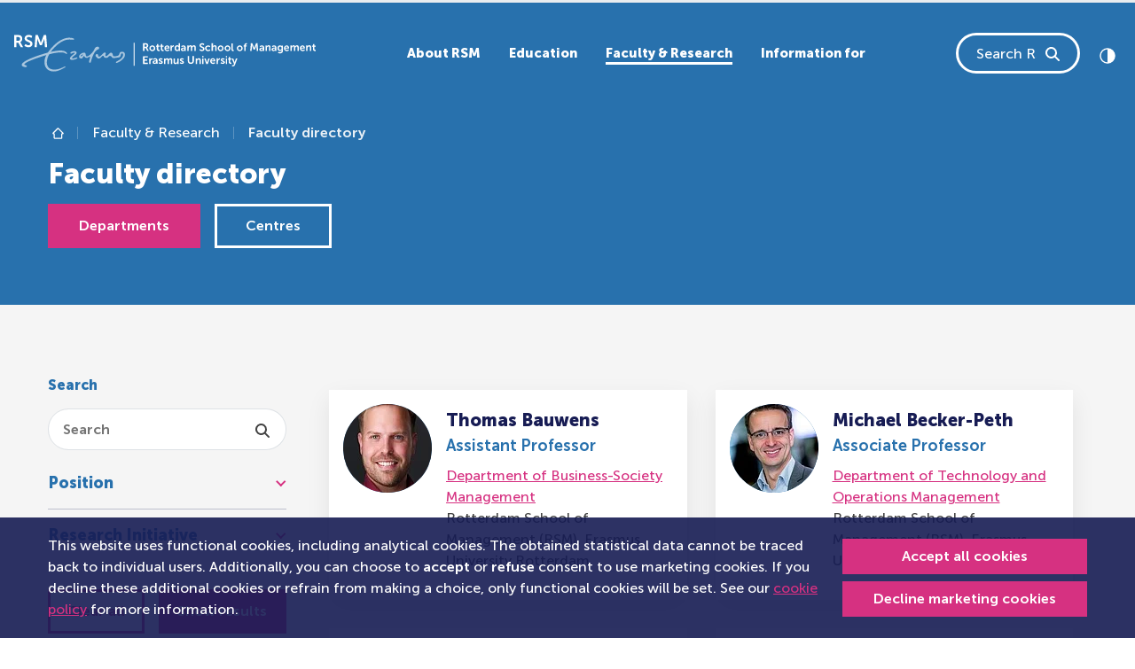

--- FILE ---
content_type: text/html; charset=utf-8
request_url: https://www.rsm.nl/faculty-research/faculty-directory/?tx_erimmisaffiliates%5Baction%5D=list&tx_erimmisaffiliates%5Bcontroller%5D=Affiliates&tx_erimmisaffiliates%5Bpage%5D=2&cHash=a1c138263346d7f3b03be774fb097dbb
body_size: 23828
content:
<!DOCTYPE html>
<html lang="en-GB">
<head>
    <meta charset="utf-8">

<!-- 
	This website is powered by TYPO3 - inspiring people to share!
	TYPO3 is a free open source Content Management Framework initially created by Kasper Skaarhoj and licensed under GNU/GPL.
	TYPO3 is copyright 1998-2026 of Kasper Skaarhoj. Extensions are copyright of their respective owners.
	Information and contribution at https://typo3.org/
-->


<title>Faculty directory | Who’s who in RSM’s 7 academic departments</title>
<meta name="generator" content="TYPO3 CMS">
<meta name="description" content="Search for RSM faculty members by subject, name, department, research subject, research centre or job title.">
<meta name="viewport" content="width=device-width, initial-scale=1">
<meta name="twitter:card" content="summary">
<meta name="compatible" content="IE=edge">


<link href="/_assets/vite/assets/Style-DQfM5UcT.css" rel="stylesheet" >



<script src="/typo3temp/assets/js/06956eb8d93ab05e949f348a48cb9181.js?1760621187"></script>


<link rel="canonical" href="https://www.rsm.nl/faculty-research/faculty-directory/">

<!-- This site is optimized with the Yoast SEO for TYPO3 plugin - https://yoast.com/typo3-extensions-seo/ -->
<script type="application/ld+json">[{"@context":"https:\/\/www.schema.org","@type":"BreadcrumbList","itemListElement":[{"@type":"ListItem","position":1,"item":{"@id":"https:\/\/www.rsm.nl\/","name":"The main landing page of RSM"}},{"@type":"ListItem","position":2,"item":{"@id":"https:\/\/www.rsm.nl\/faculty-research\/","name":"Faculty & Research"}},{"@type":"ListItem","position":3,"item":{"@id":"https:\/\/www.rsm.nl\/faculty-research\/faculty-directory\/","name":"Faculty directory"}}]}]</script>
</head>
<body id="page-292" data-page-id="292">            <!-- Google Tag Manager (noscript) -->
            <noscript>
                <!-- Legacy Container -->
                <iframe src="https://www.googletagmanager.com/ns.html?id=GTM-WNSW3ZCT"
                height="0" width="0" style="display:none;visibility:hidden"></iframe>
                <!-- New Container -->
                <iframe src="https://www.googletagmanager.com/ns.html?id=GTM-NSBZW5"
                height="0" width="0" style="display:none;visibility:hidden"></iframe>
            </noscript>
            <!-- End Google Tag Manager (noscript) -->



    
    


<a class="skip-link btn btn-primary" href="#first-content">
    Skip to content
</a>




    <div id="rsm-cookie-control-popup" class="rsm-cookie-control"
         data-callbacks="null">
        
            <div class="cookie-content-container dark-background-links">
                <div class="container">
                    <div class="d-md-flex justify-content-between align-items-center">
                        <div class="cookie-message-container me-2 d-block">
                            <p class="mb-0">
                                
                                    This website uses functional cookies, including analytical cookies.
                The obtained statistical data cannot be traced back to individual users.
                Additionally, you can choose to <strong>accept</strong> or <strong>refuse</strong> consent to use marketing cookies.
                If you decline these additional cookies or refrain from making a choice, only functional cookies will be set.
                See our <a href="/general-terms/cookie-policy/">cookie policy</a> for more information.
                                
                            </p>
                        </div>
                        <div class="cookie-button-container mt-2 mt-md-0">
                            <a href="#" class="btn btn-sm btn-primary w-100 allow-deny-btn mb-1 text-nowrap"
                               data-allow="true">
                                Accept all cookies
                            </a>
                            <a href="#" class="btn btn-sm btn-primary w-100 allow-deny-btn decline-link text-nowrap"
                               data-allow="false">
                                Decline marketing cookies
                            </a>
                        </div>
                    </div>
                </div>
            </div>
        
    </div>













    

    <svg class="d-none">
        <symbol id="logo" viewBox="0.33 0 491.6 59.67">
            <title>Rotterdam school of Management, Erasmus University logo</title>
            <g fill="currentColor" fill-rule="evenodd">
                <path d="M102.7 36.79c-.62 0-4.67 1.63-6.84 1.63-.7 0-1.25-.28-1.25-.75 0-2.2 7.6-5.6 7.6-8.19 0-2.29-2.16-2.96-3.45-2.96-3.03 0-6.08 1.75-6.66 2.15-.6.42.5 2.38 1.27 2.04.7-.32 3.33-1.8 4.75-1.8.68 0 1 .31 1 .7 0 1.44-7.96 5.4-7.96 9.02 0 .86.81 2.14 3.4 2.14 4.05 0 8.87-1.84 8.87-3.4 0-.26-.33-.58-.72-.58M135.91 19.23c1.64 0 2.99.57 2.99 2.17 0 4.49-5.88-1.91-12.4 18.8-.43 1.35-.85 2.82-1.29 4.4-.15.53-.67.81-1.34.81-.66 0-1.55-.57-1.55-1.38 0-1.23 1.78-5.94 1.78-7.44 0-.92-.43-1.09-.73-1.09-1.1 0-2.43 2.07-4.54 2.07-3.83 0-3.33-2.89-4.93-2.89-1.82 0-1.18 3.8-4.22 3.8-2.45 0-3.6-1.52-3.6-3.03 0-3.31 5-6.46 8.02-6.46 4.49 0 1.55 6.2 4.76 6.2 1.77 0 9.99-5.17 12.91-13.12a4.72 4.72 0 014.14-2.84zM111.88 31.9c-1.02 0-3.03 1.59-3.03 2.77 0 .3.1.46.54.46.93 0 3.1-2.37 3.1-2.8 0-.27-.26-.43-.61-.43z" opacity=".6"/>
                <path d="M176.55 27.51c-4.2 0-4.45 2.38-5.03 4.48-.63 2.32-5.14 2.98-7.6 2.98s-2.43-.66-2.96-3.09c-.49-2.29-1.48-2.86-2.8-2.86-.96 0-1.93.9-3.01 1.87-1.88 1.69-3.72 3.98-4.72 3.98-.84 0-1.5-.96-1.5-1.92 0-.88.7-1.24.7-2.22 0-.68-.38-2.01-1.42-2.01-1.56 0-4.03 2.64-4.46 3.06-1.28 1.24-3.06 3.7-4.9 3.7-2.74 0-.24-4.14-3.52-4.14a2.4 2.4 0 00-2.4 2.24c0 1.26.84 1.94 1.76 2.9 1.05 1.1 1.85 2.03 3.28 2.03 4.26 0 5.22-4.53 7.42-4.53.72 0 1.06.64 1.14 1.25.2 1.55 1.9 2.28 3.88 2.28 3.74 0 3.82-3.2 6.14-3.2 3.15 0 2.57 3.6 6.07 3.6 1.4 0 1.63-.23 3.74-.5 2.57-.32 4.73-.48 5.9-1.15 2.64-1.53 1.25-6.06 4-6.06.93 0 1.65.61 1.65 2.1 0 1.86-.67 6.18-10.2 10.9-.98.51-1.65 1.13-1.65 1.67 0 .56.59.88 1.15.88 2.14 0 13.78-6.09 13.78-13.03 0-3.99-1.8-5.2-4.44-5.2M90.06 7.55c3.44 0 8.06 1.2 8.06-.42 0-2.15-6.73-2.5-8.6-2.49-7.17 0-20.43 4.62-34.44 24.28-9.56 2.65-42.48 12.61-42.48 20 0 1.51 2.33 3.65 5.68 3.65 1.61 0 2.83-.59 2.83-1.47 0-1.7-4.18-1.61-4.18-2.83 0-3.3 19.21-10.45 35.79-15.3-6.38 11.9-2.83 26.7 12.2 26.7 7.15 0 14.27-4.27 18.63-6.86.85-.5.2-1.76-.8-1.26-4.48 2.27-10.28 5.15-16.4 5.15-16.17 0-14.33-15.7-8.84-25.1 4.78-1.3 12-3 19.55-3 5.61 0 7.09 2.08 8.18 2.44 1.1.35 1.83-.51 1.14-1.44-1.12-1.5-3.19-4.05-10.66-4.05-3.2-.04-9.6.76-15.83 2.16C66.75 18.7 77.94 7.55 90.06 7.55" opacity=".6"/>
                <path d="M231.8 43.35c0 .57-.2 1.1-.6 1.6-.4.48-.89.73-1.46.73-.43 0-.77-.11-1.01-.33-.25-.23-.37-.5-.37-.81 0-.93 1.02-1.4 3.05-1.4h.39v.2zm-1.56-5.23a6.13 6.13 0 00-2.19.38 6.47 6.47 0 00-1.21.6l-.17.12.86 1.57.34-.2a4.5 4.5 0 012.16-.64c1.17 0 1.75.52 1.75 1.56v.12h-.3a16.33 16.33 0 00-1.71.11c-.35.04-.7.1-1.04.2-.34.08-.67.2-.99.33-.33.15-.62.33-.85.53a2.37 2.37 0 00-.81 1.84c0 .85.3 1.52.9 2.02.61.5 1.34.74 2.2.74.38 0 .74-.05 1.08-.16.33-.1.6-.24.8-.4a4.19 4.19 0 00.8-.84c.07-.11.1-.17.08-.17h.04l-.04.63v.73h2.1v-5.54c0-1.12-.34-1.99-1-2.6a3.96 3.96 0 00-2.8-.93zM236.66 26.52c.23 0 .46-.01.69-.05V24.5l-.41.03c-.14 0-.29 0-.43-.03a1.87 1.87 0 01-.91-.43 1.41 1.41 0 01-.32-.5 1.97 1.97 0 01-.13-.74v-3.51h2.06v-1.8h-2.06v-2.6h-2.2v2.6h-1.24v1.8h1.18v3.8c0 .38.04.76.14 1.13a2.64 2.64 0 00.94 1.47c.21.17.43.3.67.42a4.88 4.88 0 002.02.38M225.59 24.64c-.73 0-1.34-.26-1.85-.78a2.71 2.71 0 01-.76-1.98c0-.8.26-1.47.76-1.99s1.12-.78 1.85-.78c.7 0 1.36.28 1.83.78.5.52.76 1.19.76 1.99s-.26 1.47-.76 1.98c-.47.5-1.14.79-1.83.78m4.15-.36c.43-.71.65-1.51.65-2.4a4.54 4.54 0 00-2.4-4.05c-.74-.4-1.57-.6-2.42-.6-.84 0-1.67.2-2.41.6a4.48 4.48 0 00-2.39 4.05 4.55 4.55 0 002.39 4.05c.73.4 1.54.59 2.43.59.88 0 1.69-.2 2.41-.59a4.45 4.45 0 001.74-1.65M335.12 19.9c.51-.53 1.12-.79 1.85-.79.7 0 1.36.28 1.83.78.5.52.76 1.19.76 1.99s-.25 1.47-.76 1.98c-.47.5-1.14.79-1.83.78-.73 0-1.34-.26-1.85-.78a2.71 2.71 0 01-.75-1.98c0-.8.25-1.47.75-1.99m-.58 6.04c.73.4 1.54.59 2.43.59.88 0 1.69-.2 2.42-.59a4.56 4.56 0 002.38-4.06 4.54 4.54 0 00-2.4-4.04c-.74-.4-1.57-.6-2.42-.6-.84 0-1.67.2-2.4.6a4.48 4.48 0 00-2.4 4.05 4.55 4.55 0 002.4 4.05M276.25 42.92a8.07 8.07 0 00-1.79-.95l-.85-.34a2.34 2.34 0 01-.63-.38c-.17-.14-.25-.3-.25-.45a.65.65 0 01.34-.6c.22-.13.5-.2.81-.2a3.58 3.58 0 012.22.76l.84-1.63-.12-.1a2 2 0 00-.37-.26 4.45 4.45 0 00-1.45-.54c-.35-.07-.72-.1-1.1-.1-1 0-1.83.22-2.48.7-.64.46-.97 1.1-.97 1.9-.01.7.31 1.36.87 1.8.27.21.56.4.86.55.31.15.62.3.93.42.3.1.58.23.86.35.23.1.45.23.63.39.16.15.24.3.24.48.01.24-.12.47-.34.59-.23.14-.5.21-.84.21a3.78 3.78 0 01-2.47-.97l-1.02 1.55.14.13c.14.13.29.24.45.33a4.8 4.8 0 001.7.7c.39.1.8.14 1.22.14 1.04 0 1.88-.25 2.5-.76.63-.51.95-1.14.95-1.9a2.26 2.26 0 00-.88-1.82M243.14 24.5a1.87 1.87 0 01-.91-.43 1.41 1.41 0 01-.32-.5 1.97 1.97 0 01-.13-.74v-3.51h2.06v-1.8h-2.06v-2.6h-2.2v2.6h-1.24v1.8h1.18v3.8c0 .38.04.76.14 1.13a2.64 2.64 0 00.94 1.47c.2.17.43.3.67.42a4.88 4.88 0 002.7.33V24.5l-.4.03a3.1 3.1 0 01-.43-.03M270.33 46.24zM255.32 38.12c-.64 0-1.28.19-1.82.54-.55.37-.96.8-1.21 1.33h-.04c-.37-1.25-1.24-1.87-2.59-1.87-.63 0-1.24.2-1.75.57-.52.37-.9.81-1.14 1.32h-.04l.04-.63v-1.04h-2.13v9.06h2.21v-3.98c0-.48.04-.86.11-1.16.15-.61.41-1.1.79-1.5.38-.38.84-.57 1.39-.57.18 0 .36.03.53.1a.9.9 0 01.35.25c.09.11.16.25.2.4.04.16.08.32.1.48l.02.57v5.41h2.21v-3.98c0-.5.03-.89.1-1.17.14-.6.4-1.1.78-1.49.37-.38.83-.57 1.37-.57.47 0 .8.15.97.46.17.31.25.76.25 1.34v5.41h2.21v-5.83c0-2.3-.97-3.45-2.9-3.45M266.3 42.61c0 .85-.23 1.58-.67 2.17-.45.6-1.06.89-1.82.89-.52 0-.88-.16-1.08-.47-.2-.32-.3-.78-.3-1.38v-5.36h-2.2v5.82c0 2.3 1.02 3.45 3.08 3.45a3.3 3.3 0 001.9-.55c.54-.38.94-.82 1.17-1.34h.04l-.03.65v1.03h2.12v-9.07h-2.21v4.16zM260.55 16.94l-.4-.03c-.63-.01-1.25.23-1.73.66-.5.44-.86 1-1.06 1.68h-.04l.04-.63v-1.58h-2.11v9.15h2.2v-3.63c0-.57.06-1.06.19-1.5.12-.42.32-.79.6-1.09.23-.27.52-.49.85-.63.3-.13.62-.2.95-.2.17 0 .34.02.51.04v-2.24zM241.78 42.92a8.17 8.17 0 00-1.79-.95l-.86-.34a2.34 2.34 0 01-.63-.38c-.16-.14-.24-.3-.24-.45a.66.66 0 01.33-.6c.22-.13.5-.2.82-.2a3.63 3.63 0 012.21.76l.84-1.63-.12-.1a5.62 5.62 0 00-.96-.55 5.47 5.47 0 00-1.95-.36c-1 0-1.83.23-2.48.7-.65.47-.97 1.1-.97 1.9-.01.7.3 1.37.87 1.82.27.2.55.38.86.54.3.15.62.3.93.42.29.1.57.23.86.35.23.1.44.23.63.39.16.15.24.3.24.48 0 .24-.13.47-.34.59-.23.14-.51.21-.85.21a3.82 3.82 0 01-2.46-.97l-1.03 1.55.15.13c.14.13.28.24.44.33a4.77 4.77 0 001.7.7c.4.1.81.14 1.22.14 1.05 0 1.88-.25 2.51-.76.63-.51.94-1.14.94-1.9a2.26 2.26 0 00-.87-1.82M212.83 42.05h4.31v-1.98h-4.31v-3.3h5.34v-1.96h-7.67V47.4h7.95v-1.96h-5.62zM6.97 9.66H3.83V3.44h2.66C9.23 3.44 10 4.62 10 6.52c0 1.99-1.17 3.14-3.04 3.14m3.34 2.16v-.06c2.03-.84 3.25-3.05 3.25-5.43 0-2.64-1.22-4.54-3.14-5.44C9.58.5 8.62.33 6.54.33H.34v19.9h3.49V12.8h3.36l3.82 7.42h3.9l-3.95-7.42a4.9 4.9 0 00-.65-.98M264.79 19.67c.43-.51.97-.76 1.61-.76.45-.01.9.13 1.25.41.34.27.6.63.76 1.04.16.42.24.87.24 1.36 0 .95-.22 1.67-.65 2.15-.44.49-.97.73-1.61.73-.67 0-1.21-.26-1.63-.79a3.24 3.24 0 01-.62-2.07c0-.88.22-1.57.65-2.07m1.09 6.85a3.42 3.42 0 001.9-.55c.19-.13.37-.3.52-.47.17-.18.27-.3.3-.38l.1-.17h.04l-.04.6v.75h2.13V13.6h-2.25v4c0 .18 0 .35.02.52h-.03l-.08-.12a3.18 3.18 0 00-.75-.63 2.8 2.8 0 00-.75-.3 4.23 4.23 0 00-1.02-.11c-1.2 0-2.2.43-2.95 1.3a5.1 5.1 0 00-1.14 3.48c0 1.43.36 2.58 1.09 3.46.72.88 1.7 1.32 2.9 1.32M33.65 20.06zM20.92 5.62c0-1.38 1.3-2.34 2.96-2.34a7.2 7.2 0 014.35 1.7l1.55-2.89S27.78 0 23.9 0c-3.77 0-6.59 2.42-6.59 5.67 0 6.01 9.28 5.4 9.28 8.9 0 1.6-1.36 2.37-2.86 2.37-2.76 0-4.9-2.06-4.9-2.06l-1.93 2.67s2.4 2.67 6.78 2.67c4.1 0 6.48-2.62 6.48-5.73 0-6.25-9.25-5.4-9.25-8.87M277.88 22.46c0 .58-.2 1.1-.6 1.6-.4.5-.9.74-1.46.74-.44 0-.78-.11-1.02-.34-.24-.22-.36-.5-.36-.8 0-.94 1.01-1.4 3.04-1.4h.4v.2zm-1.56-5.22a6.13 6.13 0 00-2.19.38 6.73 6.73 0 00-1.22.6l-.16.11.85 1.58.34-.21a4.54 4.54 0 012.17-.64c1.17 0 1.75.52 1.75 1.56v.13h-.3a12.12 12.12 0 00-2.76.3c-.33.08-.66.2-.98.34-.34.15-.62.33-.86.53a2.36 2.36 0 00-.8 1.83c0 .85.3 1.53.9 2.02.6.5 1.34.75 2.2.75.38 0 .74-.06 1.07-.16.34-.1.6-.24.8-.4a4.11 4.11 0 00.81-.85l.08-.16h.03l-.03.63v.73h2.09v-5.54c0-1.12-.33-2-1-2.6a3.96 3.96 0 00-2.8-.93zM248.3 19.43a2 2 0 011.38-.49c.5 0 .9.16 1.22.49.32.32.49.77.5 1.35h-3.8c.1-.57.33-1.02.7-1.35m-.8 6.45a4.8 4.8 0 002.49.64 5.39 5.39 0 003.34-1.14l.16-.14-.84-1.57-.12.1-.37.24c-.16.1-.33.19-.53.29a3.4 3.4 0 01-1.5.33c-.68 0-1.27-.2-1.76-.61-.5-.41-.78-.99-.85-1.73h6.02l.05-.84a5 5 0 00-.43-2.13 3.5 3.5 0 00-1.32-1.51c-.6-.38-1.3-.57-2.11-.57a4.2 4.2 0 00-3.19 1.3 4.64 4.64 0 00-1.23 3.34c-.01.8.18 1.6.55 2.31.38.71.95 1.3 1.64 1.7M195.25 50.39h1.32V12.93h-1.32zM48.63.33l-3.85 9.83c-.44 1.18-.97 2.92-.97 2.92h-.05s-.56-1.74-1-2.92L38.91.33h-3.82l-1.6 19.9h3.56l.83-11.13c.09-1.32.03-3.11.03-3.11h.06s.6 1.96 1.08 3.1l3.16 7.71h3.13l3.18-7.7c.47-1.15 1.05-3.08 1.05-3.08h.06s-.06 1.76.03 3.08l.83 11.12h3.54L52.45.33h-3.82zM324.4 22.04c0-.45.05-.84.14-1.17.16-.54.47-1.01.9-1.36.42-.35.91-.52 1.48-.52.53 0 .9.16 1.1.47.2.31.3.77.3 1.37v5.36h2.18v-5.82c0-2.3-1.02-3.44-3.05-3.44-.72 0-1.34.17-1.88.53a3.3 3.3 0 00-1.17 1.26h-.03l.03-.76v-4.37h-2.19v12.6h2.2v-4.15zM223.62 38.78c-.5.44-.86 1-1.07 1.7h-.03l.03-.65v-1.58h-2.1v9.15h2.18v-3.62c0-.57.07-1.07.2-1.5.13-.43.33-.8.6-1.1.23-.26.53-.48.85-.63.3-.12.63-.19.95-.19.17 0 .35.02.52.04v-2.24l-.4-.04c-.64 0-1.26.23-1.73.66M216.14 18.98a1.9 1.9 0 01-1.41.52h-2v-3.94h1.68c.83 0 1.4.16 1.74.5.34.32.5.8.5 1.46 0 .62-.17 1.1-.51 1.46m.7 1.89v-.04c.64-.26 1.15-.7 1.52-1.34.37-.64.57-1.36.56-2.1a4 4 0 00-.53-2.12 3.37 3.37 0 00-2.42-1.6c-.36-.05-.87-.08-1.52-.08h-3.95v12.6h2.23v-4.7h2.13l2.43 4.7h2.49l-2.52-4.7c-.16-.3-.3-.5-.41-.62M223.26 21.71zM468.36 20.78c.1-.57.35-1.02.71-1.35a2 2 0 011.38-.49c.5 0 .9.16 1.22.49.32.32.5.77.5 1.35h-3.8zm4.25-2.97c-.6-.38-1.3-.57-2.11-.57a4.2 4.2 0 00-3.18 1.3 4.64 4.64 0 00-1.24 3.34c-.01.8.18 1.6.56 2.31.37.71.94 1.3 1.64 1.7a5.35 5.35 0 005.39-.2l.44-.3.15-.14-.84-1.58-.11.1-.37.24c-.16.1-.34.19-.54.29a3.32 3.32 0 01-1.5.33c-.68 0-1.26-.2-1.76-.61a2.4 2.4 0 01-.84-1.73h6.02l.04-.84c0-.8-.14-1.5-.43-2.13a3.5 3.5 0 00-1.32-1.51zM379.16 13.6a4.66 4.66 0 00-1.88.37 2.77 2.77 0 00-1.5 1.84c-.09.34-.13.7-.13 1.12v.4h-1.06v1.78h1.06v7.08h2.14V19.1h1.84v-1.78h-1.84v-.35c0-.98.55-1.47 1.65-1.47.15 0 .3.01.45.04v-1.9l-.08-.02a6.1 6.1 0 00-.65-.04M394.73 13.6l-2.43 6.22c-.18.5-.39 1.11-.6 1.85h-.04l-.63-1.85-2.42-6.23h-2.4l-1.02 12.6h2.25l.53-7.05a15.83 15.83 0 00.01-1.96h.04l.1.33a26.72 26.72 0 00.58 1.63l1.98 4.88h1.97l2-4.88c.25-.63.47-1.29.67-1.94h.03l-.01.3a11.17 11.17 0 000 .79c0 .28 0 .57.03.85l.52 7.05h2.23l-1-12.6h-2.4zM405.83 22.46c0 .58-.2 1.1-.6 1.6-.4.5-.89.74-1.45.74-.44 0-.78-.11-1.02-.34-.24-.22-.36-.5-.36-.8 0-.94 1.01-1.4 3.04-1.4h.4v.2zm-1.56-5.22a6.13 6.13 0 00-2.18.38 6.75 6.75 0 00-1.22.6l-.17.11.86 1.58.34-.21a4.54 4.54 0 012.16-.64c1.17 0 1.76.52 1.76 1.56v.13h-.3a12.13 12.13 0 00-2.76.3c-.34.08-.67.2-.98.34-.34.15-.63.33-.86.53a2.38 2.38 0 00-.81 1.83c0 .85.3 1.53.9 2.02.61.5 1.34.75 2.2.75.39 0 .75-.06 1.08-.16.33-.1.6-.24.8-.4a4.18 4.18 0 00.8-.85c.07-.1.1-.16.08-.16h.04l-.04.63v.73h2.1v-5.54c0-1.12-.34-2-1-2.6a3.96 3.96 0 00-2.8-.93zM369.96 23.86c-.47.5-1.14.79-1.83.78-.73 0-1.34-.26-1.84-.78a2.71 2.71 0 01-.76-1.98c0-.8.25-1.47.76-1.99.5-.52 1.11-.78 1.84-.78.7 0 1.36.28 1.83.78.5.52.76 1.19.76 1.99s-.25 1.47-.76 1.98m.58-6.03c-.75-.4-1.58-.6-2.43-.6-.84 0-1.67.2-2.4.6a4.48 4.48 0 00-2.4 4.05 4.56 4.56 0 002.4 4.05c.72.4 1.53.59 2.42.59.88 0 1.69-.2 2.42-.59a4.45 4.45 0 002.38-4.05 4.54 4.54 0 00-2.4-4.05M360.1 43.77c-.1.32-.2.72-.3 1.2h-.03l-.05-.2-.13-.52c-.05-.2-.1-.38-.16-.52l-1.9-5.28h-2.5l3.78 9.02-.33.8c-.16.4-.38.7-.66.9-.27.19-.57.29-.9.29-.33 0-.67-.13-1-.38l-.74 1.7.23.15c.15.1.38.2.7.3a3.32 3.32 0 002.88-.44c.56-.4 1-1 1.3-1.8l4.02-10.54h-2.45l-1.77 5.32zM355.91 26.24c.22.1.46.19.7.23.47.07.94.07 1.4 0V24.5l-.31.02c-.3 0-.52-.09-.67-.27-.14-.17-.21-.5-.21-.97v-9.37h-2.12v9.7c-.01.44.05.88.16 1.3.12.36.26.64.43.84.17.2.38.37.62.48M355.19 38.29zM491.53 24.53a1.87 1.87 0 01-1.34-.46 1.41 1.41 0 01-.32-.5 1.97 1.97 0 01-.13-.74v-3.51h2.05v-1.8h-2.05v-2.6h-2.2v2.6h-1.24v1.8h1.17v3.8c0 .38.05.76.15 1.13a2.64 2.64 0 00.94 1.47c.2.17.43.3.67.42a4.88 4.88 0 002.7.33V24.5l-.4.03zM481.59 16.9a3.69 3.69 0 00-1.76.45 3.56 3.56 0 00-1.37 1.44h-.03l.03-.62v-1.05h-2.1v9.07h2.19v-4.16c0-.47.05-.87.16-1.2.16-.56.46-1.01.87-1.35.42-.34.91-.5 1.49-.5.52 0 .89.15 1.1.47.2.31.3.77.3 1.37v5.37h2.17v-5.84c0-2.3-1.02-3.44-3.05-3.44M461.51 16.9c-.65 0-1.28.2-1.82.55-.56.36-.96.8-1.21 1.32h-.04c-.37-1.24-1.24-1.86-2.6-1.86-.62-.01-1.23.19-1.74.56-.52.38-.9.82-1.14 1.32h-.04l.04-.62v-1.05h-2.13v9.07h2.21V22.2c0-.47.04-.86.11-1.15.15-.62.41-1.11.79-1.5a1.87 1.87 0 011.91-.48.9.9 0 01.35.25c.1.12.17.26.2.4.05.16.08.33.1.49.02.16.03.35.03.57v5.4h2.2V22.2c0-.5.04-.89.11-1.17.14-.6.4-1.1.78-1.48.37-.38.83-.58 1.37-.58.47 0 .8.16.96.47.17.3.26.75.26 1.34v5.4h2.21v-5.83c0-2.3-.97-3.44-2.9-3.44M353.86 45.39a1.8 1.8 0 01-.91-.44 1.39 1.39 0 01-.32-.5 1.95 1.95 0 01-.13-.74v-3.5h2.06v-1.8h-2.06v-2.6h-2.2v2.6h-1.24v1.8h1.17V44c0 .38.05.77.15 1.14a2.6 2.6 0 00.94 1.47c.2.16.43.3.67.41a4.89 4.89 0 002.7.33v-1.97l-.4.04a3.1 3.1 0 01-.43-.03M425.72 22.46c0 .58-.2 1.1-.6 1.6-.4.5-.89.74-1.45.74-.44 0-.78-.11-1.02-.34-.24-.22-.36-.5-.36-.8 0-.94 1.01-1.4 3.04-1.4h.4v.2zm-1.56-5.22a6.13 6.13 0 00-2.18.38 6.5 6.5 0 00-1.22.6l-.17.11.86 1.58.34-.21a4.55 4.55 0 012.16-.64c1.17 0 1.75.52 1.75 1.56v.13h-.3a12.12 12.12 0 00-2.75.3c-.34.08-.67.2-.98.34-.34.15-.63.33-.86.53a2.38 2.38 0 00-.8 1.83H420c0 .85.3 1.53.9 2.02.61.5 1.34.75 2.2.75.39 0 .75-.06 1.08-.16.33-.1.6-.24.8-.4a4.19 4.19 0 00.8-.85c.07-.1.1-.16.08-.16h.04l-.04.63v.73h2.1v-5.54c0-1.12-.34-2-1-2.6a3.96 3.96 0 00-2.8-.93zM442.5 20.78c.11-.57.35-1.02.72-1.35a2 2 0 011.37-.49c.5 0 .9.16 1.23.49.32.32.48.77.5 1.35h-3.81zm4.25-2.97c-.6-.38-1.3-.57-2.1-.57a4.2 4.2 0 00-3.19 1.3 4.64 4.64 0 00-1.24 3.34c0 .8.18 1.6.56 2.31.38.71.94 1.3 1.64 1.7a5.36 5.36 0 005.38-.2l.45-.3.16-.14-.85-1.58-.11.1-.37.24c-.16.1-.34.19-.53.29a3.32 3.32 0 01-1.5.33c-.68 0-1.27-.2-1.77-.61a2.4 2.4 0 01-.84-1.73h6.02l.05-.84c0-.8-.15-1.5-.44-2.13a3.5 3.5 0 00-1.32-1.51zM415.29 16.9a3.69 3.69 0 00-1.76.45 3.56 3.56 0 00-1.37 1.44h-.03l.03-.62v-1.05h-2.1v9.07h2.19v-4.16c0-.47.05-.87.16-1.2.17-.56.46-1.01.87-1.35.42-.34.91-.5 1.49-.5.53 0 .9.15 1.1.47.2.31.3.77.3 1.37v5.37h2.17v-5.84c0-2.3-1.01-3.44-3.05-3.44M436.16 23c-.12.36-.28.64-.48.83a1.96 1.96 0 01-1.47.56c-.72 0-1.28-.26-1.69-.77-.4-.5-.6-1.16-.6-1.97 0-.77.18-1.38.56-1.83.38-.45.9-.68 1.59-.68.3 0 .6.04.88.12a1.77 1.77 0 011.21 1.2c.12.36.18.79.18 1.28s-.06.91-.18 1.27zm.26-4.86c0 .08 0 .16.02.25h-.05l-.09-.13a3.78 3.78 0 00-.8-.63 4.49 4.49 0 00-4.04.21c-.61.4-1.1.97-1.4 1.62a5.4 5.4 0 00-.45 2.26c0 .84.16 1.6.48 2.29a3.94 3.94 0 003.64 2.27c1.15 0 2-.4 2.55-1.22h.04l-.04.48v.53c0 .75-.24 1.3-.72 1.66-.48.35-1.1.53-1.87.53a7.64 7.64 0 01-2.54-.59l-.68 1.72a7.25 7.25 0 004.68.63c.45-.1.9-.25 1.31-.47a3.51 3.51 0 001.83-2.01c.18-.49.27-1.03.27-1.63v-8.46h-2.14v.69zM306.96 47.4h1.99v-8.95h-1.99zM310.41 21.69a2.86 2.86 0 00-.53-.9 4.5 4.5 0 00-.77-.69c-.3-.2-.6-.38-.91-.53l-.96-.42a42.2 42.2 0 01-.91-.4c-.3-.13-.55-.27-.77-.41a1.8 1.8 0 01-.53-.51c-.13-.2-.2-.41-.2-.65 0-.43.18-.79.53-1.07.36-.28.8-.42 1.32-.42a4.07 4.07 0 012.57.98l.14.11.97-1.85-.14-.13c-.1-.1-.25-.2-.46-.34a4.73 4.73 0 00-1.76-.73c-.42-.1-.85-.14-1.3-.14a4.3 4.3 0 00-2.95 1.04 3.3 3.3 0 00-1.18 2.59 3 3 0 001.16 2.42c.35.27.73.52 1.13.72.4.21.82.4 1.24.58.38.17.75.34 1.13.53.3.15.6.37.83.63.21.24.32.51.32.8 0 .5-.17.87-.52 1.13-.34.26-.76.4-1.27.4a4.48 4.48 0 01-2.49-.86 6.04 6.04 0 01-.57-.47l-1.21 1.7.17.18a8.13 8.13 0 001.38.94 6.23 6.23 0 002.68.6c1.24 0 2.23-.35 2.96-1.06.73-.7 1.1-1.57 1.1-2.6 0-.43-.07-.82-.2-1.17M306.96 36.8h1.99v-2.32h-1.99zM291.13 42.6a2.6 2.6 0 01-.74 1.98c-.49.47-1.15.7-2 .7-.83 0-1.5-.23-1.99-.7a2.59 2.59 0 01-.74-1.96v-8.14h-2.23v8.14c0 1.43.45 2.58 1.37 3.46a5 5 0 003.61 1.32c1.48 0 2.68-.44 3.6-1.32a4.59 4.59 0 001.36-3.46v-8.14h-2.24v8.12zM296.35 26.19v-5.84c0-2.3-.97-3.44-2.9-3.44-.65 0-1.29.18-1.83.54-.55.36-.96.8-1.21 1.32h-.04c-.37-1.24-1.24-1.86-2.59-1.86-.63-.01-1.24.19-1.75.56-.52.38-.9.82-1.14 1.32h-.04l.04-.62v-1.05h-2.13v9.07h2.21V22.2c0-.47.04-.86.11-1.15.15-.62.41-1.11.8-1.5a1.87 1.87 0 011.9-.48c.14.05.26.14.36.25.09.12.16.26.2.4.04.16.08.33.1.49l.02.57v5.4h2.21V22.2c0-.5.04-.89.1-1.17.14-.6.4-1.1.78-1.48.37-.38.83-.58 1.37-.58.47 0 .8.16.97.47.17.3.25.75.25 1.34v5.4h2.21zM301.59 38.12a3.68 3.68 0 00-1.76.44 3.53 3.53 0 00-1.37 1.45h-.03l.03-.63v-1.04h-2.1v9.06h2.19v-4.16a4 4 0 01.16-1.2c.15-.53.45-1 .87-1.34.42-.34.91-.51 1.49-.51.52 0 .89.16 1.1.47.2.32.3.78.3 1.38v5.36h2.17v-5.83c0-2.3-1.02-3.45-3.05-3.45M315.08 44c-.05.15-.1.35-.15.57a127.2 127.2 0 00-.17.78h-.03l-.05-.22a20.24 20.24 0 00-.25-1.13l-1.84-5.55h-2.31l3.2 8.95h2.58l3.17-8.95h-2.32L315.08 44zM342.88 42.92a8.23 8.23 0 00-1.79-.95l-.85-.34a2.34 2.34 0 01-.63-.38c-.17-.14-.25-.3-.25-.45a.66.66 0 01.34-.6c.22-.13.5-.2.81-.2a3.58 3.58 0 012.22.76l.84-1.63-.12-.1a2 2 0 00-.37-.26 4.45 4.45 0 00-1.45-.54c-.35-.07-.72-.1-1.1-.1-1 0-1.83.22-2.48.7-.64.46-.97 1.1-.97 1.9-.01.7.31 1.36.87 1.8.27.21.56.4.86.55.31.15.62.3.94.42.28.1.57.23.85.35.23.1.45.23.63.39.17.15.25.3.25.48 0 .24-.13.47-.35.59-.23.14-.5.21-.84.21a3.82 3.82 0 01-2.47-.97l-1.02 1.55.14.13a7.4 7.4 0 001.15.7 5.36 5.36 0 002.21.46c1.05.01 1.89-.24 2.52-.75a2.35 2.35 0 00.06-3.72M348.24 24.64c-.73 0-1.34-.26-1.84-.78a2.71 2.71 0 01-.76-1.98c0-.8.25-1.47.76-1.99.5-.52 1.11-.78 1.84-.78.7 0 1.36.28 1.83.78.5.52.76 1.19.76 1.99s-.25 1.47-.76 1.98c-.47.5-1.14.79-1.83.78m4.15-.36c.43-.71.65-1.51.65-2.4a4.55 4.55 0 00-2.4-4.05c-.74-.4-1.57-.6-2.42-.6-.84 0-1.67.2-2.4.6a4.48 4.48 0 00-2.4 4.05 4.55 4.55 0 002.4 4.05c.72.4 1.53.59 2.42.59.88 0 1.69-.2 2.42-.59a4.45 4.45 0 001.73-1.65M345.41 47.4h1.99v-8.95h-1.99zM345.41 36.8h1.99v-2.32h-1.99zM320.22 25.08l-.86-1.57-.13.12a7.94 7.94 0 01-.93.61 3.34 3.34 0 01-1.6.4 2.73 2.73 0 01-2.8-2.77 2.62 2.62 0 012.74-2.75 3.43 3.43 0 012.36.96l.97-1.52-.13-.13a6.2 6.2 0 00-1.1-.72 5.71 5.71 0 00-4.83.17c-.75.42-1.32.98-1.71 1.68-.4.7-.6 1.48-.6 2.32a4.69 4.69 0 001.33 3.28c.44.44.97.77 1.55 1a5.48 5.48 0 003.35.2 5.43 5.43 0 001.78-.78 5.27 5.27 0 00.61-.5M336.63 46.24zM322.18 41.67c.1-.58.34-1.03.7-1.36a2 2 0 011.38-.48c.5 0 .9.16 1.23.48.32.32.48.77.5 1.36h-3.81zm4.24-2.98c-.6-.38-1.3-.57-2.1-.57a4.2 4.2 0 00-3.2 1.3 4.64 4.64 0 00-1.23 3.34c0 .8.18 1.6.56 2.32.38.7.94 1.29 1.64 1.69a5.3 5.3 0 005.38-.2l.45-.3.16-.14-.85-1.58-.11.1a7.41 7.41 0 01-.9.53 3.3 3.3 0 01-1.5.34c-.68 0-1.27-.2-1.77-.62-.5-.4-.77-.98-.84-1.72h6.02l.05-.85c0-.8-.15-1.5-.44-2.13a3.52 3.52 0 00-1.32-1.51zM333.67 38.78c-.5.44-.86 1-1.06 1.69h-.04l.04-.64v-1.58h-2.11v9.15h2.19v-3.63c0-.56.06-1.06.2-1.49.12-.43.32-.8.6-1.1.23-.26.52-.48.85-.63.3-.12.62-.19.95-.19.17 0 .34.01.51.04v-2.24l-.4-.04c-.63 0-1.25.23-1.73.66"/>
            </g>
        </symbol>
        <symbol id="logo-mobile" viewBox="0 0 201 67">
            <title>Rotterdam school of Management, Erasmus University compact logo</title>
            <g fill="currentColor" fill-rule="evenodd">
                <path d="M114 41.28c-.7 0-5.15 1.8-7.54 1.8-.77 0-1.39-.3-1.39-.83 0-2.41 8.38-6.16 8.38-9 0-2.52-2.37-3.26-3.8-3.26-3.33 0-6.7 1.92-7.34 2.36-.66.46.56 2.62 1.4 2.24.78-.35 3.67-1.98 5.24-1.98.75 0 1.1.35 1.1.77 0 1.59-8.77 5.95-8.77 9.93 0 .95.89 2.35 3.74 2.35 4.47 0 9.78-2.03 9.78-3.74 0-.29-.36-.64-.8-.64m36.6-19.32c1.81 0 3.3.64 3.3 2.4 0 4.93-6.48-2.1-13.68 20.68-.47 1.48-.93 3.1-1.41 4.84-.16.57-.74.89-1.47.89s-1.71-.63-1.71-1.52c0-1.35 1.95-6.54 1.95-8.2 0-1-.47-1.18-.8-1.18-1.22 0-2.67 2.27-5 2.27-4.23 0-3.68-3.17-5.43-3.17-2 0-1.3 4.17-4.66 4.17-2.7 0-3.97-1.67-3.97-3.34 0-3.64 5.52-7.1 8.85-7.1 2.47 0 2.9 1.7 3.14 3.41l.06.38c.22 1.57.4 3.03 2.04 3.03 1.95 0 11.01-5.69 14.23-14.43a5.2 5.2 0 014.57-3.13zM124.12 35.9c-1.11 0-3.34 1.75-3.34 3.05 0 .33.12.5.6.5 1.03.01 3.42-2.6 3.42-3.08 0-.3-.29-.47-.68-.47z" opacity=".6"/>
                <path d="M195.41 31.08c-4.64 0-4.9 2.6-5.54 4.93-.7 2.55-5.67 3.27-8.39 3.27-2.71 0-2.68-.73-3.25-3.4-.55-2.52-1.64-3.15-3.09-3.15-1.06 0-2.13 1-3.33 2.06-2.07 1.86-4.1 4.38-5.2 4.38-.93 0-1.65-1.06-1.65-2.11 0-.97.78-1.37.78-2.44 0-.75-.43-2.22-1.57-2.22-1.73 0-4.44 2.9-4.92 3.37-1.42 1.36-3.38 4.08-5.4 4.08-3.02 0-.27-4.56-3.89-4.56a2.63 2.63 0 00-2.64 2.47c0 1.38.93 2.13 1.95 3.19 1.15 1.2 2.03 2.23 3.6 2.23 4.7 0 5.76-5 8.18-5 .8 0 1.18.72 1.26 1.4.22 1.7 2.1 2.5 4.28 2.5 4.13 0 4.21-3.54 6.77-3.54 3.47 0 2.83 3.98 6.7 3.98 1.54 0 1.78-.26 4.12-.55 2.83-.36 5.2-.53 6.5-1.27 2.9-1.69 1.38-6.67 4.4-6.67 1.04 0 1.82.67 1.82 2.32 0 2.04-.74 6.8-11.24 12-1.08.55-1.82 1.23-1.82 1.82 0 .62.65.96 1.27.96 2.37 0 15.2-6.69 15.2-14.32 0-4.39-2-5.73-4.9-5.73M100.06 9.12c3.8 0 8.89 1.31 8.89-.47 0-2.36-7.42-2.73-9.48-2.73-7.9 0-22.52 5.08-37.97 26.71-10.54 2.91-46.83 13.87-46.83 22 0 1.66 2.56 4.01 6.27 4.01 1.77 0 3.11-.65 3.11-1.61 0-1.88-4.6-1.78-4.6-3.12 0-3.64 21.17-11.5 39.44-16.83-7.02 13.08-3.11 29.37 13.47 29.37 7.87 0 15.72-4.7 20.53-7.55.93-.55.22-1.93-.88-1.38-4.95 2.5-11.34 5.66-18.1 5.66-17.8 0-15.79-17.27-9.73-27.6 5.27-1.43 13.22-3.3 21.55-3.3 6.19 0 7.82 2.28 9.02 2.68 1.2.38 2.02-.56 1.25-1.6-1.23-1.64-3.51-4.45-11.74-4.45-3.54-.03-10.59.84-17.46 2.39 7.57-9.93 19.9-22.18 33.26-22.18" opacity=".6"/>
                <path d="M8.47 11.44H5V4.6h2.93c3.02 0 3.89 1.3 3.89 3.39 0 2.18-1.29 3.45-3.35 3.45m3.68 2.37v-.06c2.24-.93 3.58-3.36 3.58-5.98 0-2.9-1.34-5-3.47-5.98-.92-.43-1.97-.61-4.27-.61H1.15v21.88H5v-8.17h3.7l4.22 8.17h4.3l-4.36-8.17a5.39 5.39 0 00-.71-1.08m25.72 9.06zM23.84 7c0-1.51 1.44-2.57 3.27-2.57A7.93 7.93 0 0131.9 6.3l1.7-3.19S31.42.81 27.15.81c-4.15 0-7.27 2.67-7.27 6.25 0 6.6 10.23 5.93 10.23 9.78 0 1.76-1.5 2.61-3.14 2.61-3.06 0-5.4-2.27-5.4-2.27l-2.14 2.94s2.65 2.94 7.47 2.94c4.52 0 7.14-2.88 7.14-6.3 0-6.89-10.19-5.95-10.19-9.77M54.4 1.18l-4.24 10.81c-.49 1.3-1.07 3.2-1.07 3.2h-.06s-.61-1.9-1.1-3.2L43.67 1.18h-4.21l-1.77 21.88h3.94l.92-12.24c.09-1.45.03-3.42.03-3.42h.06s.67 2.16 1.19 3.42l3.48 8.48h3.45l3.5-8.48c.53-1.26 1.17-3.39 1.17-3.39h.06s-.06 1.94.03 3.4l.92 12.23h3.9L58.6 1.18h-4.2z"/>
            </g>
        </symbol>
    </svg>






    <div class="site-header">
        <div class="site-header-container">
            <div class="site-header-columns site-header-columns--left">
                <a href="/" title="Rotterdam School of Management, Erasmus University" class="site-header-logo">
                    <svg class="icon icon-20 d-none d-md-block site-header-logo-desktop" role="img">
                        <use xlink:href="#logo"></use>
                    </svg>
                    <svg class="icon icon-20 d-block d-md-none site-header-logo-mobile" role="img">
                        <use xlink:href="#logo-mobile"></use>
                    </svg>
                </a>

                <div class="d-flex align-items-center d-xl-none flex-shrink-0">
                    <ul class="site-header-mobile-navigation list-reset-custom d-flex">
                        <li>
                            <a href="#" title="Search website" class="site-header-link search-mobile js-hide js-mobile-menu" data-target-focus="site-header-search">
                                <svg role="graphics-symbol" aria-label="Search website" class="icon icon-18">
                                    <use xlink:href="/_assets/10e2da7689e043b5d1eba392af51eed0/Sprites/Site.svg?0bac91ac2fb8462a325743f955e62199#icon--search"></use>
                                </svg>
                            </a>
                        </li>

                        
        
            
            
        
            
            
        
    
                        
        
    

                        <li>
                            
        <button class="site-header-link bg-transparent border-0 js-contrast-change-trigger contrast-change-trigger js-hide">
            <svg class="icon icon-18">
                <use xlink:href="/_assets/10e2da7689e043b5d1eba392af51eed0/Sprites/Site.svg?0bac91ac2fb8462a325743f955e62199#icon--contrast"></use>
            </svg>
            <span class="js-contrast-screenreader-label visually-hidden" data-screenreader-highcontrast-label="Click to set high contrast" data-screenreader-normalcontrast-label="Click to set normal contrast">
                Click to set high contrast
            </span>
            <span class="js-contrast-visible-label visually-hidden" data-visible-contrast-disabled-label="Contrast off" data-visible-contrast-enabled-label="Contrast on">
                
            </span>
        </button>
    
                        </li>
                        <li class="me-0">
                            <button type="button" class="site-header-link mobile-menu js-mobile-menu">
                                <svg role="graphics-symbol" aria-label="Open main menu" class="icon icon-24 mobile-menu-open">
                                    <use xlink:href="/_assets/10e2da7689e043b5d1eba392af51eed0/Sprites/Site.svg?0bac91ac2fb8462a325743f955e62199#icon--menu"></use>
                                </svg>
                                <svg role="graphics-symbol" aria-label="Close main menu" class="icon icon-18 mobile-menu-close">
                                    <use xlink:href="/_assets/10e2da7689e043b5d1eba392af51eed0/Sprites/Site.svg?0bac91ac2fb8462a325743f955e62199#icon--close"></use>
                                </svg>
                            </button>
                        </li>
                    </ul>
                </div>
            </div>
            <div class="site-header-columns-right">
                <div class="site-header-columns site-header-columns--center">
                    
        <div class="site-header-search-bar d-xl-none">
            <form class="search" action="/search/" method="get">
                <label class="visually-hidden" for="site-header-search">
                    Search RSM
                </label>
                <input name="q"
                       placeholder="Search RSM"
                       id="site-header-search"
                       class="site-header-search"
                       autocomplete="off"/>
                <button class="submit" aria-label="Search RSM">
                    <svg role="graphics-symbol" class="icon icon-18">
                        <use xlink:href="/_assets/10e2da7689e043b5d1eba392af51eed0/Sprites/Site.svg?0bac91ac2fb8462a325743f955e62199#icon--search"></use>
                    </svg>
                </button>
            </form>
        </div>
    
                    


    <ul class="navigation js-mobile-menu-nav list-reset-custom" role="navigation" id="page-navigation"
            aria-label="Main Navigation"><li class="level1 navigation-item navigation-item-main js-menuItem has-subs" role="none"><a aria-haspopup="true" target="_self" class="h6 contrast-no-transition navigation-link js-tabindex-toggle navigation-link-main navigation-link-parent " href="/about-rsm/">
                About RSM
            </a><div class="sub-navigation-container" aria-hidden="true"><div class="sub-navigation js-mobile-menu-nav list-reset-custom"><div class="level2 navigation-item sub-navigation-item navigation-item-back d-xl-none"><button class="back-button navigation-button-back border-0 js-subNavigationBack js-tabindex-toggle"
                                            tabindex="-1">About RSM
                                    </button></div><div class="level2 navigation-item navigation-item-home sub-navigation-item d-xl-none"><a tabindex="-1" class="navigation-link js-tabindex-toggle navigation-link-home-link" target="_self" href="/about-rsm/"><svg aria-hidden="true" class="navigation-item-icon icon icon-18"><use xlink:href="/_assets/10e2da7689e043b5d1eba392af51eed0/Sprites/Site.svg?0bac91ac2fb8462a325743f955e62199#icon--home"/></svg><span>About RSM</span></a></div><ul class="row sub-navigation-row list-reset-custom"><li class="level2 col-xl sub-navigation-column"><div class="sub-navigation-column-list"><div class=" navigation-item sub-navigation-item has-subs"><a target="_self" class="h5 contrast-no-transition navigation-link navigation-link--level2 js-tabindex-toggle sub-navigation-title navigation-link-parent " href="/about-rsm/organisation/">
                Organisation
            </a><div class="sub-navigation js-mobile-menu-nav list-reset-custom"><div class="level3 navigation-item navigation-item-back d-xl-none"><button class="back-button navigation-button-back border-0 js-subNavigationBack js-tabindex-toggle"
                    tabindex="-1">
                Organisation
            </button></div><div class="level3 navigation-item navigation-item-home sub-navigation-item d-xl-none"><a tabindex="-1" class="navigation-link js-tabindex-toggle navigation-link-home-link" target="_self" href="/about-rsm/organisation/"><svg aria-hidden="true" class="navigation-item-icon icon icon-18"><use xlink:href="/_assets/10e2da7689e043b5d1eba392af51eed0/Sprites/Site.svg?0bac91ac2fb8462a325743f955e62199#icon--home"/></svg><span>Organisation</span></a></div><ul class="sub-navigation-column-list list-reset-custom"><li class="level3 navigation-item sub-navigation-item"><a target="_self" class="navigation-link navigation-link--level3 js-tabindex-toggle navigation-link-subitem " href="/about-rsm/organisation/senior-leadership-team/">
                Leadership team
            </a></li><li class="level3 navigation-item sub-navigation-item"><a target="_self" class="navigation-link navigation-link--level3 js-tabindex-toggle navigation-link-subitem " href="/about-rsm/organisation/advisory-board/">
                Advisory board
            </a></li><li class="level3 navigation-item sub-navigation-item"><a target="_self" class="navigation-link navigation-link--level3 js-tabindex-toggle navigation-link-subitem " href="/about-rsm/organisation/school-history/">
                Our history
            </a></li><li class="level3 navigation-item sub-navigation-item"><a target="_self" class="navigation-link navigation-link--level3 js-tabindex-toggle navigation-link-subitem " href="/about-rsm/organisation/faculty-council/">
                RSM Faculty Council
            </a></li><li class="level3 navigation-item sub-navigation-item"><a target="_self" class="navigation-link navigation-link--level3 js-tabindex-toggle navigation-link-subitem " href="/about-rsm/organisation/honorary-doctorates/">
                Honorary doctorates
            </a></li></ul></div></div></div></li><li class="level2 col-xl sub-navigation-column"><div class="sub-navigation-column-list"><div class=" navigation-item sub-navigation-item has-subs"><a target="_self" class="h5 contrast-no-transition navigation-link navigation-link--level2 js-tabindex-toggle sub-navigation-title navigation-link-parent " href="/about-rsm/facts-and-figures/">
                Facts and figures
            </a><div class="sub-navigation js-mobile-menu-nav list-reset-custom"><div class="level3 navigation-item navigation-item-back d-xl-none"><button class="back-button navigation-button-back border-0 js-subNavigationBack js-tabindex-toggle"
                    tabindex="-1">
                Facts and figures
            </button></div><div class="level3 navigation-item navigation-item-home sub-navigation-item d-xl-none"><a tabindex="-1" class="navigation-link js-tabindex-toggle navigation-link-home-link" target="_self" href="/about-rsm/facts-and-figures/"><svg aria-hidden="true" class="navigation-item-icon icon icon-18"><use xlink:href="/_assets/10e2da7689e043b5d1eba392af51eed0/Sprites/Site.svg?0bac91ac2fb8462a325743f955e62199#icon--home"/></svg><span>Facts and figures</span></a></div><ul class="sub-navigation-column-list list-reset-custom"><li class="level3 navigation-item sub-navigation-item"><a target="_self" class="navigation-link navigation-link--level3 js-tabindex-toggle navigation-link-subitem " href="/about-rsm/facts-and-figures/rankings/">
                Rankings
            </a></li><li class="level3 navigation-item sub-navigation-item"><a target="_self" class="navigation-link navigation-link--level3 js-tabindex-toggle navigation-link-subitem " href="/about-rsm/facts-and-figures/accreditations/">
                Accreditations
            </a></li><li class="level3 navigation-item sub-navigation-item"><a target="_blank" class="navigation-link navigation-link--level3 js-tabindex-toggle navigation-link-subitem " href="https://rsm.nl/impact-at-rsm" rel="noreferrer">
                Our impact
            </a></li></ul></div></div></div></li><li class="level2 col-xl sub-navigation-column"><div class="sub-navigation-column-list"><div class=" navigation-item sub-navigation-item has-subs"><a target="_self" class="h5 contrast-no-transition navigation-link navigation-link--level2 js-tabindex-toggle sub-navigation-title navigation-link-parent " href="/about-rsm/the-rsm-experience/">
                RSM Experience
            </a><div class="sub-navigation js-mobile-menu-nav list-reset-custom"><div class="level3 navigation-item navigation-item-back d-xl-none"><button class="back-button navigation-button-back border-0 js-subNavigationBack js-tabindex-toggle"
                    tabindex="-1">
                RSM Experience
            </button></div><div class="level3 navigation-item navigation-item-home sub-navigation-item d-xl-none"><a tabindex="-1" class="navigation-link js-tabindex-toggle navigation-link-home-link" target="_self" href="/about-rsm/the-rsm-experience/"><svg aria-hidden="true" class="navigation-item-icon icon icon-18"><use xlink:href="/_assets/10e2da7689e043b5d1eba392af51eed0/Sprites/Site.svg?0bac91ac2fb8462a325743f955e62199#icon--home"/></svg><span>RSM Experience</span></a></div><ul class="sub-navigation-column-list list-reset-custom"><li class="level3 navigation-item sub-navigation-item"><a target="_self" class="navigation-link navigation-link--level3 js-tabindex-toggle navigation-link-subitem " href="/news/">
                News
            </a></li><li class="level3 navigation-item sub-navigation-item"><a target="_self" class="navigation-link navigation-link--level3 js-tabindex-toggle navigation-link-subitem " href="/events/">
                Events
            </a></li><li class="level3 navigation-item sub-navigation-item"><a target="_self" class="navigation-link navigation-link--level3 js-tabindex-toggle navigation-link-subitem " href="/about-rsm/the-rsm-experience/our-campus/">
                Our campus
            </a></li><li class="level3 navigation-item sub-navigation-item"><a target="_self" class="navigation-link navigation-link--level3 js-tabindex-toggle navigation-link-subitem " href="/positive-change/">
                Positive Change
            </a></li><li class="level3 navigation-item sub-navigation-item"><a target="_self" class="navigation-link navigation-link--level3 js-tabindex-toggle navigation-link-subitem " href="/i-will/">
                I WILL
            </a></li><li class="level3 navigation-item sub-navigation-item"><a target="_blank" class="navigation-link navigation-link--level3 js-tabindex-toggle navigation-link-subitem " href="https://www.store.rsm.nl/" rel="noreferrer">
                RSM Store
            </a></li></ul></div></div></div></li><li class="level2 col-xl sub-navigation-column"><div class="sub-navigation-column-list"><div class=" navigation-item sub-navigation-item has-subs"><a target="_self" class="h5 contrast-no-transition navigation-link navigation-link--level2 js-tabindex-toggle sub-navigation-title navigation-link-parent js-last-level-menulink" href="/about-rsm/partners/">
                Partners
            </a><div class="sub-navigation js-mobile-menu-nav list-reset-custom"><div class="level3 navigation-item navigation-item-back d-xl-none"><button class="back-button navigation-button-back border-0 js-subNavigationBack js-tabindex-toggle"
                    tabindex="-1">
                Partners
            </button></div><div class="level3 navigation-item navigation-item-home sub-navigation-item d-xl-none"><a tabindex="-1" class="navigation-link js-tabindex-toggle navigation-link-home-link" target="_self" href="/about-rsm/partners/"><svg aria-hidden="true" class="navigation-item-icon icon icon-18"><use xlink:href="/_assets/10e2da7689e043b5d1eba392af51eed0/Sprites/Site.svg?0bac91ac2fb8462a325743f955e62199#icon--home"/></svg><span>Partners</span></a></div><ul class="sub-navigation-column-list list-reset-custom"><li class="level3 navigation-item sub-navigation-item"><a target="_self" class="navigation-link navigation-link--level3 js-tabindex-toggle navigation-link-subitem " href="/about-rsm/partners/institutional-partners/">
                Institutional partners
            </a></li><li class="level3 navigation-item sub-navigation-item"><a target="_self" class="navigation-link navigation-link--level3 js-tabindex-toggle navigation-link-subitem " href="/about-rsm/partners/corporate-register/">
                Corporate partners
            </a></li><li class="level3 navigation-item sub-navigation-item"><a target="_self" class="navigation-link navigation-link--level3 js-tabindex-toggle navigation-link-subitem " href="/about-rsm/partners/international-relations-office/">
                International Relations Office
            </a></li></ul></div></div><div class=" navigation-item sub-navigation-item has-subs"><a target="_self" class="h5 contrast-no-transition navigation-link navigation-link--level2 js-tabindex-toggle sub-navigation-title navigation-link-parent js-last-level-menulink" href="/about-rsm/work-with-us/">
                Working at RSM
            </a><div class="sub-navigation js-mobile-menu-nav list-reset-custom"><div class="level3 navigation-item navigation-item-back d-xl-none"><button class="back-button navigation-button-back border-0 js-subNavigationBack js-tabindex-toggle"
                    tabindex="-1">
                Working at RSM
            </button></div><div class="level3 navigation-item navigation-item-home sub-navigation-item d-xl-none"><a tabindex="-1" class="navigation-link js-tabindex-toggle navigation-link-home-link" target="_self" href="/about-rsm/work-with-us/"><svg aria-hidden="true" class="navigation-item-icon icon icon-18"><use xlink:href="/_assets/10e2da7689e043b5d1eba392af51eed0/Sprites/Site.svg?0bac91ac2fb8462a325743f955e62199#icon--home"/></svg><span>Working at RSM</span></a></div><ul class="sub-navigation-column-list list-reset-custom"><li class="level3 navigation-item sub-navigation-item"><a target="_self" class="navigation-link navigation-link--level3 js-tabindex-toggle navigation-link-subitem " href="/about-rsm/work-with-us/meet-our-employees/">
                Meet our employees
            </a></li><li class="level3 navigation-item sub-navigation-item"><a target="_self" class="navigation-link navigation-link--level3 js-tabindex-toggle navigation-link-subitem " href="/about-rsm/work-with-us/">
                Open positions
            </a></li></ul></div></div></div></li></ul></div></div></li><li class="level1 navigation-item navigation-item-main js-menuItem has-subs" role="none"><a aria-haspopup="true" target="_self" class="h6 contrast-no-transition navigation-link js-tabindex-toggle navigation-link-main navigation-link-parent " href="/education/">
                Education
            </a><div class="sub-navigation-container" aria-hidden="true"><div class="sub-navigation js-mobile-menu-nav list-reset-custom"><div class="level2 navigation-item sub-navigation-item navigation-item-back d-xl-none"><button class="back-button navigation-button-back border-0 js-subNavigationBack js-tabindex-toggle"
                                            tabindex="-1">Education
                                    </button></div><div class="level2 navigation-item navigation-item-home sub-navigation-item d-xl-none"><a tabindex="-1" class="navigation-link js-tabindex-toggle navigation-link-home-link" target="_self" href="/education/"><svg aria-hidden="true" class="navigation-item-icon icon icon-18"><use xlink:href="/_assets/10e2da7689e043b5d1eba392af51eed0/Sprites/Site.svg?0bac91ac2fb8462a325743f955e62199#icon--home"/></svg><span>Education</span></a></div><ul class="row sub-navigation-row list-reset-custom"><li class="level2 col-xl sub-navigation-column"><div class="sub-navigation-column-list"><div class=" navigation-item sub-navigation-item has-subs"><a target="_self" class="h5 contrast-no-transition navigation-link navigation-link--level2 js-tabindex-toggle sub-navigation-title navigation-link-parent " href="/programme-finder/">
                Programme finder
            </a><div class="sub-navigation js-mobile-menu-nav list-reset-custom"><div class="level3 navigation-item navigation-item-back d-xl-none"><button class="back-button navigation-button-back border-0 js-subNavigationBack js-tabindex-toggle"
                    tabindex="-1">
                Programme finder
            </button></div><div class="level3 navigation-item navigation-item-home sub-navigation-item d-xl-none"><a tabindex="-1" class="navigation-link js-tabindex-toggle navigation-link-home-link" target="_self" href="/programme-finder/"><svg aria-hidden="true" class="navigation-item-icon icon icon-18"><use xlink:href="/_assets/10e2da7689e043b5d1eba392af51eed0/Sprites/Site.svg?0bac91ac2fb8462a325743f955e62199#icon--home"/></svg><span>Programme finder</span></a></div><ul class="sub-navigation-column-list list-reset-custom"><li class="level3 navigation-item sub-navigation-item"><a target="_self" class="navigation-link navigation-link--level3 js-tabindex-toggle navigation-link-subitem " href="/education/admission/">
                Admission requirements
            </a></li><li class="level3 navigation-item sub-navigation-item"><a target="_self" class="navigation-link navigation-link--level3 js-tabindex-toggle navigation-link-subitem " href="/education/deadlines/">
                Application deadlines
            </a></li><li class="level3 navigation-item sub-navigation-item"><a target="_self" class="navigation-link navigation-link--level3 js-tabindex-toggle navigation-link-subitem " href="/tuition-fees/">
                Tuition fees
            </a></li><li class="level3 navigation-item sub-navigation-item"><a target="_self" class="navigation-link navigation-link--level3 js-tabindex-toggle navigation-link-subitem " href="/education/scholarships/">
                Scholarships
            </a></li></ul></div></div><div class=" navigation-item sub-navigation-item has-subs"><a target="_self" class="h5 contrast-no-transition navigation-link navigation-link--level2 js-tabindex-toggle sub-navigation-title navigation-link-parent " href="/student-services/">
                Student services
            </a><div class="sub-navigation js-mobile-menu-nav list-reset-custom"><div class="level3 navigation-item navigation-item-back d-xl-none"><button class="back-button navigation-button-back border-0 js-subNavigationBack js-tabindex-toggle"
                    tabindex="-1">
                Student services
            </button></div><div class="level3 navigation-item navigation-item-home sub-navigation-item d-xl-none"><a tabindex="-1" class="navigation-link js-tabindex-toggle navigation-link-home-link" target="_self" href="/student-services/"><svg aria-hidden="true" class="navigation-item-icon icon icon-18"><use xlink:href="/_assets/10e2da7689e043b5d1eba392af51eed0/Sprites/Site.svg?0bac91ac2fb8462a325743f955e62199#icon--home"/></svg><span>Student services</span></a></div><ul class="sub-navigation-column-list list-reset-custom"><li class="level3 navigation-item sub-navigation-item"><a target="_self" class="navigation-link navigation-link--level3 js-tabindex-toggle navigation-link-subitem " href="/student-services/career-centre/">
                Career Centre
            </a></li><li class="level3 navigation-item sub-navigation-item"><a target="_self" class="navigation-link navigation-link--level3 js-tabindex-toggle navigation-link-subitem " href="/student-services/exchange-office/">
                Exchange Office
            </a></li><li class="level3 navigation-item sub-navigation-item"><a target="_self" class="navigation-link navigation-link--level3 js-tabindex-toggle navigation-link-subitem " href="/student-services/study-advice/">
                Study Advice
            </a></li><li class="level3 navigation-item sub-navigation-item"><a target="_self" class="navigation-link navigation-link--level3 js-tabindex-toggle navigation-link-subitem " href="/student-services/examination-board/">
                Examination board
            </a></li></ul></div></div></div></li><li class="level2 col-xl sub-navigation-column"><div class="sub-navigation-column-list"><div class=" navigation-item sub-navigation-item has-subs"><a target="_self" class="h5 contrast-no-transition navigation-link navigation-link--level2 js-tabindex-toggle sub-navigation-title navigation-link-parent " href="/education/bachelor/">
                Bachelor
            </a><div class="sub-navigation js-mobile-menu-nav list-reset-custom"><div class="level3 navigation-item navigation-item-back d-xl-none"><button class="back-button navigation-button-back border-0 js-subNavigationBack js-tabindex-toggle"
                    tabindex="-1">
                Bachelor
            </button></div><div class="level3 navigation-item navigation-item-home sub-navigation-item d-xl-none"><a tabindex="-1" class="navigation-link js-tabindex-toggle navigation-link-home-link" target="_self" href="/education/bachelor/"><svg aria-hidden="true" class="navigation-item-icon icon icon-18"><use xlink:href="/_assets/10e2da7689e043b5d1eba392af51eed0/Sprites/Site.svg?0bac91ac2fb8462a325743f955e62199#icon--home"/></svg><span>Bachelor</span></a></div><ul class="sub-navigation-column-list list-reset-custom"><li class="level3 navigation-item sub-navigation-item"><a target="_self" class="navigation-link navigation-link--level3 js-tabindex-toggle navigation-link-subitem " href="/education/bachelor/bsc-bedrijfskunde/">
                Bachelor Bedrijfskunde (Dutch)
            </a></li><li class="level3 navigation-item sub-navigation-item"><a target="_self" class="navigation-link navigation-link--level3 js-tabindex-toggle navigation-link-subitem " href="/education/bachelor/bsc-international-business-administration-iba/">
                Bachelor International Business Administration
            </a></li></ul></div></div><div class=" navigation-item sub-navigation-item has-subs"><a target="_self" class="h5 contrast-no-transition navigation-link navigation-link--level2 js-tabindex-toggle sub-navigation-title navigation-link-parent " href="/education/master/">
                Master
            </a><div class="sub-navigation js-mobile-menu-nav list-reset-custom"><div class="level3 navigation-item navigation-item-back d-xl-none"><button class="back-button navigation-button-back border-0 js-subNavigationBack js-tabindex-toggle"
                    tabindex="-1">
                Master
            </button></div><div class="level3 navigation-item navigation-item-home sub-navigation-item d-xl-none"><a tabindex="-1" class="navigation-link js-tabindex-toggle navigation-link-home-link" target="_self" href="/education/master/"><svg aria-hidden="true" class="navigation-item-icon icon icon-18"><use xlink:href="/_assets/10e2da7689e043b5d1eba392af51eed0/Sprites/Site.svg?0bac91ac2fb8462a325743f955e62199#icon--home"/></svg><span>Master</span></a></div><ul class="sub-navigation-column-list list-reset-custom"><li class="level3 navigation-item sub-navigation-item"><a target="_self" class="navigation-link navigation-link--level3 js-tabindex-toggle navigation-link-subitem " href="/education/master/msc-programmes/">
                Full-time master programmes
            </a></li><li class="level3 navigation-item sub-navigation-item"><a target="_self" class="navigation-link navigation-link--level3 js-tabindex-toggle navigation-link-subitem " href="/education/master/premaster/">
                Premaster programmes
            </a></li><li class="level3 navigation-item sub-navigation-item"><a target="_self" class="navigation-link navigation-link--level3 js-tabindex-toggle navigation-link-subitem " href="/education/executive-education/executive-masters/">
                Executive master programmes
            </a></li><li class="level3 navigation-item sub-navigation-item"><a target="_self" class="navigation-link navigation-link--level3 js-tabindex-toggle navigation-link-subitem " href="/education/online-master/">
                Online master programmes
            </a></li></ul></div></div></div></li><li class="level2 col-xl sub-navigation-column"><div class="sub-navigation-column-list"><div class=" navigation-item sub-navigation-item has-subs"><a target="_self" class="h5 contrast-no-transition navigation-link navigation-link--level2 js-tabindex-toggle sub-navigation-title navigation-link-parent " href="/education/mba/">
                MBA
            </a><div class="sub-navigation js-mobile-menu-nav list-reset-custom"><div class="level3 navigation-item navigation-item-back d-xl-none"><button class="back-button navigation-button-back border-0 js-subNavigationBack js-tabindex-toggle"
                    tabindex="-1">
                MBA
            </button></div><div class="level3 navigation-item navigation-item-home sub-navigation-item d-xl-none"><a tabindex="-1" class="navigation-link js-tabindex-toggle navigation-link-home-link" target="_self" href="/education/mba/"><svg aria-hidden="true" class="navigation-item-icon icon icon-18"><use xlink:href="/_assets/10e2da7689e043b5d1eba392af51eed0/Sprites/Site.svg?0bac91ac2fb8462a325743f955e62199#icon--home"/></svg><span>MBA</span></a></div><ul class="sub-navigation-column-list list-reset-custom"><li class="level3 navigation-item sub-navigation-item"><a target="_self" class="navigation-link navigation-link--level3 js-tabindex-toggle navigation-link-subitem " href="/education/mba/international-full-time-mba/">
                International Full-time MBA
            </a></li><li class="level3 navigation-item sub-navigation-item"><a target="_self" class="navigation-link navigation-link--level3 js-tabindex-toggle navigation-link-subitem " href="/education/mba/executive-mba/">
                Executive MBA
            </a></li></ul></div></div><div class=" navigation-item sub-navigation-item has-subs"><a target="_self" class="h5 contrast-no-transition navigation-link navigation-link--level2 js-tabindex-toggle sub-navigation-title navigation-link-parent " href="/education/executive-education/">
                Executive Education
            </a><div class="sub-navigation js-mobile-menu-nav list-reset-custom"><div class="level3 navigation-item navigation-item-back d-xl-none"><button class="back-button navigation-button-back border-0 js-subNavigationBack js-tabindex-toggle"
                    tabindex="-1">
                Executive Education
            </button></div><div class="level3 navigation-item navigation-item-home sub-navigation-item d-xl-none"><a tabindex="-1" class="navigation-link js-tabindex-toggle navigation-link-home-link" target="_self" href="/education/executive-education/"><svg aria-hidden="true" class="navigation-item-icon icon icon-18"><use xlink:href="/_assets/10e2da7689e043b5d1eba392af51eed0/Sprites/Site.svg?0bac91ac2fb8462a325743f955e62199#icon--home"/></svg><span>Executive Education</span></a></div><ul class="sub-navigation-column-list list-reset-custom"><li class="level3 navigation-item sub-navigation-item"><a target="_self" class="navigation-link navigation-link--level3 js-tabindex-toggle navigation-link-subitem " href="/education/executive-education/short-courses/">
                Programmes for individuals
            </a></li><li class="level3 navigation-item sub-navigation-item"><a target="_self" class="navigation-link navigation-link--level3 js-tabindex-toggle navigation-link-subitem " href="/education/executive-education/customised/">
                Programmes for organisations
            </a></li><li class="level3 navigation-item sub-navigation-item"><a target="_self" class="navigation-link navigation-link--level3 js-tabindex-toggle navigation-link-subitem " href="/education/executive-education/executive-masters/">
                Executive master programmes
            </a></li></ul></div></div></div></li><li class="level2 col-xl sub-navigation-column"><div class="sub-navigation-column-list"><div class=" navigation-item sub-navigation-item has-subs"><a target="_self" class="h5 contrast-no-transition navigation-link navigation-link--level2 js-tabindex-toggle sub-navigation-title navigation-link-parent js-last-level-menulink" href="/faculty-research/phd-in-management/">
                PhD in Management
            </a><div class="sub-navigation js-mobile-menu-nav list-reset-custom"><div class="level3 navigation-item navigation-item-back d-xl-none"><button class="back-button navigation-button-back border-0 js-subNavigationBack js-tabindex-toggle"
                    tabindex="-1">
                PhD in Management
            </button></div><div class="level3 navigation-item navigation-item-home sub-navigation-item d-xl-none"><a tabindex="-1" class="navigation-link js-tabindex-toggle navigation-link-home-link" target="_self" href="/faculty-research/phd-in-management/"><svg aria-hidden="true" class="navigation-item-icon icon icon-18"><use xlink:href="/_assets/10e2da7689e043b5d1eba392af51eed0/Sprites/Site.svg?0bac91ac2fb8462a325743f955e62199#icon--home"/></svg><span>PhD in Management</span></a></div><ul class="sub-navigation-column-list list-reset-custom"><li class="level3 navigation-item sub-navigation-item"><a target="_self" class="navigation-link navigation-link--level3 js-tabindex-toggle navigation-link-subitem " href="/faculty-research/phd-in-management/full-time-phd-programme/">
                Full-time PhD programme
            </a></li><li class="level3 navigation-item sub-navigation-item"><a target="_self" class="navigation-link navigation-link--level3 js-tabindex-toggle navigation-link-subitem " href="/faculty-research/phd-in-management/part-time-phd-programme/">
                Part-time PhD programme
            </a></li></ul></div></div><div class=" navigation-item sub-navigation-item has-subs"><a target="_self" class="h5 contrast-no-transition navigation-link navigation-link--level2 js-tabindex-toggle sub-navigation-title navigation-link-parent js-last-level-menulink" href="/education/online-master/">
                Online education
            </a><div class="sub-navigation js-mobile-menu-nav list-reset-custom"><div class="level3 navigation-item navigation-item-back d-xl-none"><button class="back-button navigation-button-back border-0 js-subNavigationBack js-tabindex-toggle"
                    tabindex="-1">
                Online education
            </button></div><div class="level3 navigation-item navigation-item-home sub-navigation-item d-xl-none"><a tabindex="-1" class="navigation-link js-tabindex-toggle navigation-link-home-link" target="_self" href="/education/online-master/"><svg aria-hidden="true" class="navigation-item-icon icon icon-18"><use xlink:href="/_assets/10e2da7689e043b5d1eba392af51eed0/Sprites/Site.svg?0bac91ac2fb8462a325743f955e62199#icon--home"/></svg><span>Online education</span></a></div><ul class="sub-navigation-column-list list-reset-custom"><li class="level3 navigation-item sub-navigation-item"><a target="_self" class="navigation-link navigation-link--level3 js-tabindex-toggle navigation-link-subitem " href="/education/online-master/">
                Online master programmes
            </a></li><li class="level3 navigation-item sub-navigation-item"><a target="_self" class="navigation-link navigation-link--level3 js-tabindex-toggle navigation-link-subitem " href="/education/open-online-programmes/">
                Open online courses
            </a></li></ul></div></div></div></li></ul></div></div></li><li class="level1 navigation-item navigation-item-main js-menuItem has-subs navigation-item-current" role="none"><a aria-haspopup="true" target="_self" class="h6 contrast-no-transition navigation-link js-tabindex-toggle navigation-link-main navigation-link-current navigation-link-parent " href="/faculty-research/">
                Faculty &amp; Research
            </a><div class="sub-navigation-container" aria-hidden="true"><div class="sub-navigation js-mobile-menu-nav list-reset-custom"><div class="level2 navigation-item sub-navigation-item navigation-item-back d-xl-none"><button class="back-button navigation-button-back border-0 js-subNavigationBack js-tabindex-toggle"
                                            tabindex="-1">Faculty &amp; Research
                                    </button></div><div class="level2 navigation-item navigation-item-home sub-navigation-item d-xl-none"><a tabindex="-1" class="navigation-link js-tabindex-toggle navigation-link-home-link" target="_self" href="/faculty-research/"><svg aria-hidden="true" class="navigation-item-icon icon icon-18"><use xlink:href="/_assets/10e2da7689e043b5d1eba392af51eed0/Sprites/Site.svg?0bac91ac2fb8462a325743f955e62199#icon--home"/></svg><span>Faculty &amp; Research</span></a></div><ul class="row sub-navigation-row list-reset-custom"><li class="level2 col-xl sub-navigation-column"><div class="sub-navigation-column-list"><div class=" navigation-item sub-navigation-item navigation-item-current"><a target="_self" class="h5 contrast-no-transition navigation-link navigation-link--level2 js-tabindex-toggle sub-navigation-title navigation-link-current " href="/faculty-research/faculty-directory/">
                Faculty directory
            </a></div><div class=" navigation-item sub-navigation-item"><a target="_blank" class="h5 contrast-no-transition navigation-link navigation-link--level2 js-tabindex-toggle sub-navigation-title " href="/discovery/">
                RSM Discovery
            </a></div></div></li><li class="level2 col-xl sub-navigation-column"><div class="sub-navigation-column-list"><div class=" navigation-item sub-navigation-item has-subs"><a target="_self" class="h5 contrast-no-transition navigation-link navigation-link--level2 js-tabindex-toggle sub-navigation-title navigation-link-parent " href="/faculty-research/departments/">
                Departments
            </a><div class="sub-navigation js-mobile-menu-nav list-reset-custom"><div class="level3 navigation-item navigation-item-back d-xl-none"><button class="back-button navigation-button-back border-0 js-subNavigationBack js-tabindex-toggle"
                    tabindex="-1">
                Departments
            </button></div><div class="level3 navigation-item navigation-item-home sub-navigation-item d-xl-none"><a tabindex="-1" class="navigation-link js-tabindex-toggle navigation-link-home-link" target="_self" href="/faculty-research/departments/"><svg aria-hidden="true" class="navigation-item-icon icon icon-18"><use xlink:href="/_assets/10e2da7689e043b5d1eba392af51eed0/Sprites/Site.svg?0bac91ac2fb8462a325743f955e62199#icon--home"/></svg><span>Departments</span></a></div><ul class="sub-navigation-column-list list-reset-custom"><li class="level3 navigation-item sub-navigation-item"><a target="_self" class="navigation-link navigation-link--level3 js-tabindex-toggle navigation-link-subitem " href="/faculty-research/departments/accounting/">
                Accounting
            </a></li><li class="level3 navigation-item sub-navigation-item"><a target="_self" class="navigation-link navigation-link--level3 js-tabindex-toggle navigation-link-subitem " href="/faculty-research/departments/business-society-management/">
                Business-Society Management
            </a></li><li class="level3 navigation-item sub-navigation-item"><a target="_self" class="navigation-link navigation-link--level3 js-tabindex-toggle navigation-link-subitem " href="/faculty-research/departments/finance/">
                Finance
            </a></li><li class="level3 navigation-item sub-navigation-item"><a target="_self" class="navigation-link navigation-link--level3 js-tabindex-toggle navigation-link-subitem " href="/faculty-research/departments/marketing-management/">
                Marketing Management
            </a></li><li class="level3 navigation-item sub-navigation-item"><a target="_self" class="navigation-link navigation-link--level3 js-tabindex-toggle navigation-link-subitem " href="/faculty-research/departments/people-and-organisations/">
                People and Organisations
            </a></li><li class="level3 navigation-item sub-navigation-item"><a target="_self" class="navigation-link navigation-link--level3 js-tabindex-toggle navigation-link-subitem " href="/faculty-research/departments/strategic-management-and-entrepreneurship/">
                Strategic Management and Entrepreneurship
            </a></li><li class="level3 navigation-item sub-navigation-item"><a target="_self" class="navigation-link navigation-link--level3 js-tabindex-toggle navigation-link-subitem " href="/faculty-research/departments/technology-and-operations-management/">
                Technology and Operations Management
            </a></li></ul></div></div></div></li><li class="level2 col-xl sub-navigation-column"><div class="sub-navigation-column-list"><div class=" navigation-item sub-navigation-item has-subs"><a target="_self" class="h5 contrast-no-transition navigation-link navigation-link--level2 js-tabindex-toggle sub-navigation-title navigation-link-parent " href="/faculty-research/centres/">
                Centres
            </a><div class="sub-navigation js-mobile-menu-nav list-reset-custom"><div class="level3 navigation-item navigation-item-back d-xl-none"><button class="back-button navigation-button-back border-0 js-subNavigationBack js-tabindex-toggle"
                    tabindex="-1">
                Centres
            </button></div><div class="level3 navigation-item navigation-item-home sub-navigation-item d-xl-none"><a tabindex="-1" class="navigation-link js-tabindex-toggle navigation-link-home-link" target="_self" href="/faculty-research/centres/"><svg aria-hidden="true" class="navigation-item-icon icon icon-18"><use xlink:href="/_assets/10e2da7689e043b5d1eba392af51eed0/Sprites/Site.svg?0bac91ac2fb8462a325743f955e62199#icon--home"/></svg><span>Centres</span></a></div><ul class="sub-navigation-column-list list-reset-custom"><li class="level3 navigation-item sub-navigation-item"><a target="_self" class="navigation-link navigation-link--level3 js-tabindex-toggle navigation-link-subitem " href="/faculty-research/centres/corporate-communication-centre/">
                Corporate Communication Centre
            </a></li><li class="level3 navigation-item sub-navigation-item"><a target="_self" class="navigation-link navigation-link--level3 js-tabindex-toggle navigation-link-subitem " href="/faculty-research/centres/erasmus-centre-for-leadership/">
                Erasmus Centre for Leadership
            </a></li><li class="level3 navigation-item sub-navigation-item"><a target="_self" class="navigation-link navigation-link--level3 js-tabindex-toggle navigation-link-subitem " href="/faculty-research/centres/erasmus-centre-for-data-analytics/">
                Erasmus Centre for Data Analytics
            </a></li><li class="level3 navigation-item sub-navigation-item"><a target="_blank" class="navigation-link navigation-link--level3 js-tabindex-toggle navigation-link-subitem " href="https://www.ece.nl" rel="noreferrer">
                Erasmus Centre for Entrepreneurship
            </a></li><li class="level3 navigation-item sub-navigation-item"><a target="_blank" class="navigation-link navigation-link--level3 js-tabindex-toggle navigation-link-subitem " href="https://www.eur.nl/en/research/erasmus-initiatives/dynamics-inclusive-prosperity" rel="noreferrer">
                Erasmus Initiative: Dynamics of Inclusive Prosperity
            </a></li><li class="level3 navigation-item sub-navigation-item"><a target="_self" class="navigation-link navigation-link--level3 js-tabindex-toggle navigation-link-subitem " href="/cdc/">
                Case Development Centre
            </a></li><li class="level3 navigation-item sub-navigation-item"><a target="_self" class="navigation-link navigation-link--level3 js-tabindex-toggle navigation-link-subitem " href="/faculty-research/centres/erasmus-centre-for-women-and-organisations/">
                Erasmus Centre for Women and Organisations
            </a></li><li class="level3 navigation-item sub-navigation-item"><a target="_self" class="navigation-link navigation-link--level3 js-tabindex-toggle navigation-link-subitem " href="/faculty-research/centres/institutions-for-collective-action/">
                Institutions for Collective Action
            </a></li><li class="level3 navigation-item sub-navigation-item"><a target="_self" class="navigation-link navigation-link--level3 js-tabindex-toggle navigation-link-subitem " href="/erasmus-platform-for-sustainable-value-creation/">
                Erasmus Platform for Sustainable Value Creation
            </a></li><li class="level3 navigation-item sub-navigation-item"><a target="_blank" class="navigation-link navigation-link--level3 js-tabindex-toggle navigation-link-subitem " href="https://www.erim.eur.nl/erasmus-centre-for-study-and-career-success/" rel="noreferrer">
                Erasmus Centre for Study and Career Success
            </a></li><li class="level3 navigation-item sub-navigation-item"><a target="_self" class="navigation-link navigation-link--level3 js-tabindex-toggle navigation-link-subitem " href="/faculty-research/centres/erasmus-horticulture-and-food-centre/">
                Erasmus Horticulture and Food Centre
            </a></li></ul></div></div></div></li><li class="level2 col-xl sub-navigation-column"><div class="sub-navigation-column-list"><div class=" navigation-item sub-navigation-item has-subs"><a target="_self" class="h5 contrast-no-transition navigation-link navigation-link--level2 js-tabindex-toggle sub-navigation-title navigation-link-parent js-last-level-menulink" href="/faculty-research/phd-in-management/">
                PhD in Management
            </a><div class="sub-navigation js-mobile-menu-nav list-reset-custom"><div class="level3 navigation-item navigation-item-back d-xl-none"><button class="back-button navigation-button-back border-0 js-subNavigationBack js-tabindex-toggle"
                    tabindex="-1">
                PhD in Management
            </button></div><div class="level3 navigation-item navigation-item-home sub-navigation-item d-xl-none"><a tabindex="-1" class="navigation-link js-tabindex-toggle navigation-link-home-link" target="_self" href="/faculty-research/phd-in-management/"><svg aria-hidden="true" class="navigation-item-icon icon icon-18"><use xlink:href="/_assets/10e2da7689e043b5d1eba392af51eed0/Sprites/Site.svg?0bac91ac2fb8462a325743f955e62199#icon--home"/></svg><span>PhD in Management</span></a></div><ul class="sub-navigation-column-list list-reset-custom"><li class="level3 navigation-item sub-navigation-item"><a target="_self" class="navigation-link navigation-link--level3 js-tabindex-toggle navigation-link-subitem " href="/faculty-research/phd-in-management/full-time-phd-programme/">
                Full-time PhD programme
            </a></li><li class="level3 navigation-item sub-navigation-item"><a target="_self" class="navigation-link navigation-link--level3 js-tabindex-toggle navigation-link-subitem " href="/faculty-research/phd-in-management/part-time-phd-programme/">
                Part-time PhD programme
            </a></li></ul></div></div></div></li></ul></div></div></li><li class="level1 navigation-item navigation-item-main js-menuItem has-subs" role="none"><a aria-haspopup="true" target="_self" class="h6 contrast-no-transition navigation-link js-tabindex-toggle navigation-link-main navigation-link-parent js-last-level-menulink" href="/information-for/">
                Information for
            </a><div class="sub-navigation-container" aria-hidden="true"><div class="sub-navigation js-mobile-menu-nav list-reset-custom"><div class="level2 navigation-item sub-navigation-item navigation-item-back d-xl-none"><button class="back-button navigation-button-back border-0 js-subNavigationBack js-tabindex-toggle"
                                            tabindex="-1">Information for
                                    </button></div><div class="level2 navigation-item navigation-item-home sub-navigation-item d-xl-none"><a tabindex="-1" class="navigation-link js-tabindex-toggle navigation-link-home-link" target="_self" href="/information-for/"><svg aria-hidden="true" class="navigation-item-icon icon icon-18"><use xlink:href="/_assets/10e2da7689e043b5d1eba392af51eed0/Sprites/Site.svg?0bac91ac2fb8462a325743f955e62199#icon--home"/></svg><span>Information for</span></a></div><ul class="row sub-navigation-row list-reset-custom"><li class="level2 col-xl sub-navigation-column"><div class="sub-navigation-column-list"><div class=" navigation-item sub-navigation-item"><a target="_self" class="h5 contrast-no-transition navigation-link navigation-link--level2 js-tabindex-toggle sub-navigation-title " href="/education/">
                Future students
            </a></div><div class=" navigation-item sub-navigation-item"><a target="_self" class="h5 contrast-no-transition navigation-link navigation-link--level2 js-tabindex-toggle sub-navigation-title " href="/information-for/current-students/">
                Current students
            </a></div><div class=" navigation-item sub-navigation-item"><a target="_self" class="h5 contrast-no-transition navigation-link navigation-link--level2 js-tabindex-toggle sub-navigation-title " href="/student-services/exchange-office/">
                Exchange students in &amp; out
            </a></div></div></li><li class="level2 col-xl sub-navigation-column"><div class="sub-navigation-column-list"><div class=" navigation-item sub-navigation-item"><a target="_self" class="h5 contrast-no-transition navigation-link navigation-link--level2 js-tabindex-toggle sub-navigation-title " href="/alumni/">
                Alumni
            </a></div><div class=" navigation-item sub-navigation-item"><a target="_self" class="h5 contrast-no-transition navigation-link navigation-link--level2 js-tabindex-toggle sub-navigation-title " href="/education/programmes-for-professionals/">
                Professionals
            </a></div><div class=" navigation-item sub-navigation-item"><a target="_self" class="h5 contrast-no-transition navigation-link navigation-link--level2 js-tabindex-toggle sub-navigation-title " href="/information-for/recruiters-and-organisations/">
                Recruiters and organisations
            </a></div></div></li><li class="level2 col-xl sub-navigation-column"><div class="sub-navigation-column-list"><div class=" navigation-item sub-navigation-item navigation-item-current"><a target="_self" class="h5 contrast-no-transition navigation-link navigation-link--level2 js-tabindex-toggle sub-navigation-title navigation-link-current " href="/faculty-research/">
                Researchers
            </a></div><div class=" navigation-item sub-navigation-item"><a target="_self" class="h5 contrast-no-transition navigation-link navigation-link--level2 js-tabindex-toggle sub-navigation-title " href="/information-for/journalists/">
                Journalists &amp; media
            </a></div><div class=" navigation-item sub-navigation-item"><a target="_self" class="h5 contrast-no-transition navigation-link navigation-link--level2 js-tabindex-toggle sub-navigation-title " href="/information-for/recruiters-and-organisations/partnerships/">
                Companies
            </a></div></div></li><li class="level2 col-xl sub-navigation-column"><div class="sub-navigation-column-list"><div class=" navigation-item sub-navigation-item"><a target="_self" class="h5 contrast-no-transition navigation-link navigation-link--level2 js-tabindex-toggle sub-navigation-title js-last-level-menulink" href="/about-rsm/work-with-us/">
                Future employees
            </a></div><div class=" navigation-item sub-navigation-item"><a target="_blank" class="h5 contrast-no-transition navigation-link navigation-link--level2 js-tabindex-toggle sub-navigation-title js-last-level-menulink" href="https://www.myeur.nl/" rel="noreferrer">
                Employees
            </a></div></div></li></ul></div></div></li></ul>









                </div>
                <div class="site-header-columns site-header-columns--right d-flex align-items-center">
                    
        <div class="site-header-search-bar d-none d-xl-block">
            <form class="search" action="/search/" method="get">
                <label class="visually-hidden" for="site-main-header-search">
                    Search RSM
                </label>
                <input name="q"
                       placeholder="Search RSM"
                       id="site-main-header-search"
                       class="site-header-search"
                       autocomplete="off"/>
                <button class="submit" aria-label="Search RSM">
                    <svg role="graphics-symbol" class="icon icon-18">
                        <use xlink:href="/_assets/10e2da7689e043b5d1eba392af51eed0/Sprites/Site.svg?0bac91ac2fb8462a325743f955e62199#icon--search"></use>
                    </svg>
                </button>
            </form>
        </div>
    
                    
        
            
            
        
            
            
        
    
                    
        
    
                    
        <button class="site-header-link bg-transparent border-0 js-contrast-change-trigger contrast-change-trigger d-none d-xl-block">
            <svg class="icon icon-18">
                <use xlink:href="/_assets/10e2da7689e043b5d1eba392af51eed0/Sprites/Site.svg?0bac91ac2fb8462a325743f955e62199#icon--contrast"></use>
            </svg>
            <span class="js-contrast-screenreader-label visually-hidden" data-screenreader-highcontrast-label="Click to set high contrast" data-screenreader-normalcontrast-label="Click to set normal contrast">
                Click to set high contrast
            </span>
            <span class="js-contrast-visible-label visually-hidden" data-visible-contrast-disabled-label="Contrast off" data-visible-contrast-enabled-label="Contrast on">
                
            </span>
        </button>
    
                </div>
            </div>
        </div>
    </div>

    

    

    

    





    

    <div id="first-content">
        

    
    

    

            <div id="c37719" class="frame frame-default frame-type-page_header frame-layout-noImageButtons frame-space-after-none">
                
                
                    



                
                
                        
    

                    
                
                        
    










        
        
        
        
    

<div class="page-header-high-resolution mx-auto overflow-hidden pb-8 mb-n8">
    <div class="page-header page-header-no-image position-relative d-flex flex-column">
        <div class="container page-header-overlay page-header-overlay-no-image position-relative">
            <div class="page-header-content page-header-content-no-image">
                <div class="py-5 py-md-7">
                    
                        <div class="d-none d-md-block">
                            



    

    <div class="breadcrumbs mb-2">
        <ul class="breadcrumb-list list-reset d-none d-md-flex flex-md-wrap list-reset-custom">
            
                
                        
    <li class="breadcrumb-item pe-4">
        
                <a href="https://www.rsm.nl/" target="_blank" title="Go to Home" class="text-reset breadcrumb-link d-flex align-items-center">
                    
                            <svg class="icon icon-13">
                                <use xlink:href="/_assets/10e2da7689e043b5d1eba392af51eed0/Sprites/Site.svg?0bac91ac2fb8462a325743f955e62199#icon--home"></use>
                            </svg>
                            <span class="visually-hidden">Home</span>
                        
                </a>
            
    </li>

                    
            
                
                        

                        
                        
    <li class="breadcrumb-item pe-4">
        
                <a href="/faculty-research/" target="_self" title="Go to Faculty &amp; Research" class="text-reset breadcrumb-link d-flex align-items-center">
                    
                            Faculty &amp; Research
                        
                </a>
            
    </li>

                    
            
                
                        

                        
                            
                                
                            

                            
                                
                                
                            
                        
                        
    <li class="breadcrumb-item">
        
               <span class="text-reset breadcrumb-link-last d-flex align-items-center">
                    
                            Faculty directory
                        
                </span>
            
    </li>

                    
            

            
        </ul>
    </div>






                        </div>
                    

                    <div class="page-header-title">
                        
                                

    
        <header>
            
                    
                

            

    

    
            
                

    

    
            <h1 class=" h2">
                Faculty directory
            </h1>
        



            
        



            



            



        </header>
    



                            
                    </div>
                    
                    
                        
                            
                        

                        <div class="page-header-buttons ">
                            <ul class="element-button-list list-unstyled list-reset-custom d-md-flex flex-wrap">
                
                    <li>
                        
    
            
            
            <a href="/faculty-research/departments/" class="btn btn-primary mb-1 d-inline-flex align-items-center me-md-2">
                


    
    



<span class="elementButton-title">Departments</span>







            </a>
        

                    </li>
                
                    <li>
                        
    
            
            
            <a href="/faculty-research/centres/" class="btn btn-outline-white mb-1 d-inline-flex align-items-center">
                


    
    



<span class="elementButton-title">Centres</span>







            </a>
        

                    </li>
                
            </ul>
                        </div>
                    
                </div>

            </div>
        </div>

        
    </div>
</div>



                        
                            



                        
                        
    

                    
            </div>

        


    </div>

    

    
        <div id="reading-progress" class="reading-progress progress">
            <div class="progress-bar" role="progressbar" ></div>
        </div>
    

    <div id="pageContent" class="overflow-hidden">
        


<div id="c1171" class="grid-container mx-auto overflow-hidden frame grid-container--bg-gray contrast-grid-background">
    
    
        <div class="container">
            
    <div class="row g-lg-4">
        <div class="col-12 col-xl-3">
            
                

    
    

    

            <div id="c1172" class="frame frame-default frame-type-erimmisaffiliates_listfilters frame-layout-0">
                
                
                    



                
                
                        
                            



                        
                    
                
                        

    
    <div class="erim-mis-affiliates">
    
    <div class="erim-mis-affiliates-filters-container">
        <form id="erim-mis-affiliates-filter-form" action="/faculty-research/faculty-directory/?no_cache=1&amp;tx_erimmisaffiliates%5Bcontroller%5D=Affiliate&amp;cHash=3f79d45b2573de0b8413fe5cdfa39dc8#erim-mis-affiliates-filter-form" method="post" name="filters">
<div>
<input type="hidden" name="tx_erimmisaffiliates[__referrer][@extension]" value="ErimMisAffiliates" >
<input type="hidden" name="tx_erimmisaffiliates[__referrer][@controller]" value="Affiliate" >
<input type="hidden" name="tx_erimmisaffiliates[__referrer][@action]" value="listFilters" >
<input type="hidden" name="tx_erimmisaffiliates[__referrer][arguments]" value="YTozOntzOjY6ImFjdGlvbiI7czo0OiJsaXN0IjtzOjEwOiJjb250cm9sbGVyIjtzOjEwOiJBZmZpbGlhdGVzIjtzOjQ6InBhZ2UiO3M6MToiMiI7fQ==9e9be5827a3bb322328761c68709648453fd0409" >
<input type="hidden" name="tx_erimmisaffiliates[__referrer][@request]" value="{&quot;@extension&quot;:&quot;ErimMisAffiliates&quot;,&quot;@controller&quot;:&quot;Affiliate&quot;,&quot;@action&quot;:&quot;listFilters&quot;}0e94bd9bc3ab3ffe306342c7e9344602cee2857f" >
<input type="hidden" name="tx_erimmisaffiliates[__trustedProperties]" value="{&quot;forceRedirect&quot;:1,&quot;filters&quot;:{&quot;search&quot;:1,&quot;membership&quot;:1,&quot;centre&quot;:1}}72324bc625be044e01658cf1447e4ef59f711c80" >
</div>

            <input type="hidden" name="tx_erimmisaffiliates[forceRedirect]" value="1" />
            

            
                

<div class="mb-2">
    <div class="h6 text-secondary d-none d-xl-block">Search</div>
</div>
<div id="form-search" class="position-relative mb-2 mb-xl-1">
    <label for="erim-mis-affiliates-filter-search-field" class="form-label visually-hidden">Search</label>
    <div class="input-group">
        <input autocomplete="off" class="filter-menu-search-input form-control js-filter-last-focus js-filter-search-field" id="erim-mis-affiliates-filter-search-field" placeholder="Search" type="text" name="tx_erimmisaffiliates[filters][search]" />
        <button class="filter-menu-search-button btn btn-outline-dark px-2 js-filter-submit" type="submit">
            <svg role="graphics-symbol" aria-label="Search affiliate" class="filter-menu-search-icon icon icon-18">
                <use xlink:href="/_assets/10e2da7689e043b5d1eba392af51eed0/Sprites/Site.svg?0bac91ac2fb8462a325743f955e62199#icon--search"></use>
            </svg>
        </button>
    </div>
</div>



            

            <div class="filter-menu d-xl-flex align-items-xl-center pb-8 pb-xl-0 collapse"
                 id="collapseFilter"
                 tabindex="0"
                 aria-label="Filter">
                <div class="container container-nested">
                    <div class="filter-menu-header d-flex d-xl-none px-2 py-2 py-xl-0 px-xl-0 align-items-center">
                        <div class="h4 mb-0">Filter</div>
                        <a href="#"
                           class="filter-menu-close js-filter-menu-close js-close-filter-overlay d-flex align-items-center justify-content-center ms-auto collapsed"
                           role="button"
                           data-bs-toggle="collapse"
                           data-bs-target="#collapseFilter"
                           aria-expanded="false"
                           aria-controls="collapseFilter">
                            <svg role="graphics-symbol" aria-label="Collapse filter" class="icon icon-18 text-tertiary">
                                <use xlink:href="/_assets/10e2da7689e043b5d1eba392af51eed0/Sprites/Site.svg?0bac91ac2fb8462a325743f955e62199#icon--close"></use>
                            </svg>
                        </a>
                    </div>

                    <ul class="highlight-items filter-menu-options list-reset list-reset-custom mb-2 mb-lg-4 d-flex justify-content-end flex-column">
                        
                            
                        
                            
                                <li class="py-half-1 py-xl-0 mx-2 mx-xl-0">
                                    <div class="filter-wrap position-relative d-block">
                                        


    
        <a href="#filter-menu-options--mis-membership"
           class="highlight-items-collapse d-flex pe-4 py-1 py-xl-2 fs-5 mb-0 text-secondary link-reverse fw-bolder"
           data-bs-toggle="collapse"
           role="button"
           aria-expanded="false"
           aria-controls="filter-menu-options--mis-membership"
        >
            Position
        </a>
        <div class="mb-1 mb-xl-2 collapse"
             id="filter-menu-options--mis-membership"
             aria-labelledby="filter-menu-options--mis-membership">
            <select class="form-select submit-on-change" id="erim-mis-affiliates-filter-membership-field" name="tx_erimmisaffiliates[filters][membership]"><option value="">All</option>
<option value="69">Dean Rotterdam School of Management (RSM)</option>
<option value="247">Dean of Education</option>
<option value="101">Full Professor</option>
<option value="103">Endowed Professor</option>
<option value="178">Emeritus Professor</option>
<option value="107">Visiting Professor</option>
<option value="233">Executive Fellow</option>
<option value="250">Associate Executive Director</option>
<option value="102">Associate Professor</option>
<option value="243">Senior Lecturer</option>
<option value="104">Assistant Professor</option>
<option value="106">Lecturer</option>
<option value="240">Part-time Lecturer</option>
<option value="220">Affiliate Member</option>
<option value="128">Academic Researcher</option>
<option value="256">Researcher</option>
<option value="238">Visiting Researcher</option>
<option value="242">Research employee</option>
<option value="252">Research Officer</option>
<option value="111">PhD Candidate</option>
<option value="221">PhD Candidate (fellowship)</option>
<option value="218">Part-time PhD candidate</option>
</select>
        </div>
    




                                    </div>
                                </li>
                            
                        
                            
                                <li class="py-half-1 py-xl-0 mx-2 mx-xl-0">
                                    <div class="filter-wrap position-relative d-block">
                                        


    
        <a href="#filter-menu-options--mis-centre"
           class="highlight-items-collapse d-flex pe-4 py-1 py-xl-2 fs-5 mb-0 text-secondary link-reverse fw-bolder"
           data-bs-toggle="collapse"
           role="button"
           aria-expanded="false"
           aria-controls="filter-menu-options--mis-centre"
        >
            Research Initiative
        </a>
        <div class="mb-1 mb-xl-2 collapse"
             id="filter-menu-options--mis-centre"
             aria-labelledby="filter-menu-options--mis-centre">
            <select class="form-select submit-on-change" id="erim-mis-affiliates-filter-centre-field" name="tx_erimmisaffiliates[filters][centre]"><option value="">All</option>
<option value="204">Case Development Centre</option>
<option value="197">Corporate Communication</option>
<option value="501">Data Analytics</option>
<option value="50">Entrepreneurship</option>
<option value="518">EQUAL4EUROPE</option>
<option value="516">Erasmus Centre for Women and Organisations (ECWO)</option>
<option value="522">Erasmus Platform for Sustainable Value Creation</option>
<option value="432">Future Energy Business</option>
<option value="517">Institutions for Collective Action</option>
<option value="2">Leadership</option>
<option value="494">Partnership Resource Centre</option>
<option value="491">Public Safety Management</option>
</select>
        </div>
    




                                    </div>
                                </li>
                            
                        
                    </ul>

                    <div class="filter-menu-buttons d-flex d-xl-none position-fixed bottom-0 pt-2 px-2 justify-content-center">
                        <ul class="element-button-list list-unstyled list-reset-custom pb-2 d-flex flex-wrap flex-grow-1">
                            <li class="flex-grow-1 pe-1">
                                <button type="reset" id="reset-mobile" class="clear-form js-clear-all-filters btn btn-outline-primary filter-menu-button-clear mb-1 d-inline-flex align-items-center w-100 px-0 js-close-filter-overlay">
                                    <span class="elementButton-title">Clear all</span>
                                </button>
                            </li>
                            <li class="flex-grow-1 ps-1">
                                <button type="submit" id="submit-mobile" class="btn btn-primary mb-1 d-inline-flex align-items-center w-100 px-0 js-close-filter-overlay">
                                    <span class="elementButton-title">Show results</span>
                                </button>
                            </li>
                        </ul>
                    </div>
                </div>
            </div>

            <div class="controls d-flex d-none d-xl-block">
                <ul class="element-button-list list-unstyled list-reset-custom pb-2 d-flex flex-wrap flex-grow-1">
                    <li class="flex-grow-1 pe-1">
                        <button type="reset" class="clear-form js-clear-all-filters btn btn-outline-primary filter-menu-button-clear mb-1 d-inline-flex align-items-center w-100 px-0 js-close-filter-overlay">
                            <span class="elementButton-title">Clear all</span>
                        </button>
                    </li>
                    <li class="flex-grow-1 ps-1">
                        <button type="submit" class="btn btn-primary mb-1 d-inline-flex align-items-center w-100 px-0 js-close-filter-overlay">
                            <span class="elementButton-title">Show results</span>
                        </button>
                    </li>
                </ul>
            </div>
        </form>

        <div class="d-xl-none mb-4">
            <button class="js-toggle-filter-overlay btn btn-primary btn-md mb-1 d-inline-flex w-100 align-items-center"
                    type="button"
                    data-bs-toggle="collapse"
                    data-bs-target="#collapseFilter"
                    aria-expanded="false"
                    aria-controls="collapseFilter">
                <svg class="icon icon-22 me-1 text-white">
                    <use xlink:href="/_assets/10e2da7689e043b5d1eba392af51eed0/Sprites/Site.svg?0bac91ac2fb8462a325743f955e62199#icon--filter"></use>
                </svg>
                <span class="elementButton-title">Filter</span>
            </button>
        </div>
    </div>

</div>



                        
                            



                        
                        
                            






                        
                    
            </div>

        


            
                

    
    

    

            <div id="c102695" class="frame frame-default frame-type-menu_pages frame-layout-chevron-menu">
                
                
                    



                
                
                        
                            

    
        <header>
            
                    
                

            

    

    
            <h3 class="">
                Departments
            </h3>
        



            



            



        </header>
    



                        
                    
                
                        
    
        <ul class="list-chevrons mb-0">
            
                <li class="">
                    <a href="/faculty-research/departments/accounting/" class="d-block text-white link-reverse"  title="Accounting">
                        <span>Accounting</span>
                    </a>
                </li>
            
                <li class="">
                    <a href="/faculty-research/departments/business-society-management/" class="d-block text-white link-reverse"  title="Business-Society Management">
                        <span>Business-Society Management</span>
                    </a>
                </li>
            
                <li class="">
                    <a href="/faculty-research/departments/finance/" class="d-block text-white link-reverse"  title="Finance">
                        <span>Finance</span>
                    </a>
                </li>
            
                <li class="">
                    <a href="/faculty-research/departments/marketing-management/" class="d-block text-white link-reverse"  title="Marketing Management">
                        <span>Marketing Management</span>
                    </a>
                </li>
            
                <li class="">
                    <a href="/faculty-research/departments/people-and-organisations/" class="d-block text-white link-reverse"  title="People and Organisations">
                        <span>People and Organisations</span>
                    </a>
                </li>
            
                <li class="">
                    <a href="/faculty-research/departments/strategic-management-and-entrepreneurship/" class="d-block text-white link-reverse"  title="Strategic Management and Entrepreneurship">
                        <span>Strategic Management and Entrepreneurship</span>
                    </a>
                </li>
            
                <li class="border-0 pb-0 mb-0">
                    <a href="/faculty-research/departments/technology-and-operations-management/" class="d-block text-white link-reverse"  title="Technology and Operations Management">
                        <span>Technology and Operations Management</span>
                    </a>
                </li>
            
        </ul>
    


                        
                            



                        
                        
                            






                        
                    
            </div>

        


            
        </div>
        <div class="col-12 col-xl-9">
            
                

    
    

    

            <div id="c1173" class="frame frame-default frame-type-erimmisaffiliates_list frame-layout-0">
                
                
                    



                
                
                        
                            



                        
                    
                
                        

    
    <div class="erim-mis-affiliates">
    
    <div class="erim-mis-affiliates-list-container">
        
                
                        <div class="erim-mis-affiliates-list-rows listing-rows">
                            


        <div class="d-flex contact contact-medium flex-column flex-md-row flex-wrap">
            
    
        


    <div class="d-flex contact-item">
        <div class="placeholder placeholder-square rounded-circle overflow-hidden flex-shrink-0 mb-1 mb-md-0 contact-image-placeholder">
            <div class="contact-photo-placeholder">
                <img src="/_assets/10e2da7689e043b5d1eba392af51eed0/Icons/Helper/profile-white.svg?1760614942" alt="Photo"/>
            </div>

            <picture>
                
                    
                        
                            <img class="placeholder-image" loading="lazy" alt="Thomas Bauwens" src="/fileadmin/_processed_/b/9/csm_5449bc03361753fc8007304622273fc1-6778-thomas0264-at-msp-lores_628a8f63eb.jpg" width="100" height="100" />
                        
                    
                
            </picture>
        </div>
        <div class="overflow-hidden">
            <h5 class="contact-name mb-0 text-tertiary">
                
                        <a href="/people/thomas-bauwens/">
                            Thomas Bauwens
                        </a>
                    
            </h5>

            
                
                    <p class="contact-title text-secondary mb-1">
                        Assistant Professor
                    </p>
                
            

            
                <div class="affiliate-department">
                    
                        <div itemprop="affiliation">
                            
                                    <a target="_blank" href="http://www.rsm.nl/research/departments/business-society-management/">
                                        Department of Business-Society Management
                                    </a>
                                
                        </div>
                    
                </div>
            

            
                
                    <div class="contact-location pb-1">
                        
                            <span class="contact-faculty">
                                Rotterdam School of Management (RSM),
                            </span>
                        
                        
                            <span class="contact-institute">
                                Erasmus University Rotterdam
                            </span>
                        
                    </div>
                
            

            <div class="contact-icons pb-1">
                
                
            </div>
        </div>
    </div>




    
        


    <div class="d-flex contact-item">
        <div class="placeholder placeholder-square rounded-circle overflow-hidden flex-shrink-0 mb-1 mb-md-0 contact-image-placeholder">
            <div class="contact-photo-placeholder">
                <img src="/_assets/10e2da7689e043b5d1eba392af51eed0/Icons/Helper/profile-white.svg?1760614942" alt="Photo"/>
            </div>

            <picture>
                
                    
                        
                            <img class="placeholder-image" loading="lazy" alt="Michael Becker-Peth" src="/fileadmin/_processed_/a/2/csm_58b55f66dcdce221d1df5e094d75ff62-6525-michael-becker-peth_76a1535d92.jpg" width="100" height="100" />
                        
                    
                
            </picture>
        </div>
        <div class="overflow-hidden">
            <h5 class="contact-name mb-0 text-tertiary">
                
                        <a href="/people/michael-becker-peth/">
                            Michael Becker-Peth
                        </a>
                    
            </h5>

            
                
                    <p class="contact-title text-secondary mb-1">
                        Associate Professor
                    </p>
                
            

            
                <div class="affiliate-department">
                    
                        <div itemprop="affiliation">
                            
                                    <a target="_blank" href="http://www.rsm.nl/research/departments/technology-and-operations-management/">
                                        Department of Technology and Operations Management
                                    </a>
                                
                        </div>
                    
                </div>
            

            
                
                    <div class="contact-location pb-1">
                        
                            <span class="contact-faculty">
                                Rotterdam School of Management (RSM),
                            </span>
                        
                        
                            <span class="contact-institute">
                                Erasmus University Rotterdam
                            </span>
                        
                    </div>
                
            

            <div class="contact-icons pb-1">
                
                
            </div>
        </div>
    </div>




    
        


    <div class="d-flex contact-item">
        <div class="placeholder placeholder-square rounded-circle overflow-hidden flex-shrink-0 mb-1 mb-md-0 contact-image-placeholder">
            <div class="contact-photo-placeholder">
                <img src="/_assets/10e2da7689e043b5d1eba392af51eed0/Icons/Helper/profile-white.svg?1760614942" alt="Photo"/>
            </div>

            <picture>
                
                    
                        
                            <img class="placeholder-image" loading="lazy" alt="Mirko Benischke" src="/fileadmin/_processed_/5/6/csm_7530594004ff0fb80d036cf707506391-6530-mirko-benischke_f22f6caa26.jpg" width="100" height="100" />
                        
                    
                
            </picture>
        </div>
        <div class="overflow-hidden">
            <h5 class="contact-name mb-0 text-tertiary">
                
                        <a href="/people/mirko-benischke/">
                            Mirko Benischke
                        </a>
                    
            </h5>

            
                
                    <p class="contact-title text-secondary mb-1">
                        Associate Professor of Global Strategy
                    </p>
                
            

            
                <div class="affiliate-department">
                    
                        <div itemprop="affiliation">
                            
                                    <a target="_blank" href="http://www.rsm.nl/research/departments/strategic-management-entrepreneurship/">
                                        Department of Strategic Management and Entrepreneurship
                                    </a>
                                
                        </div>
                    
                </div>
            

            
                
                    <div class="contact-location pb-1">
                        
                            <span class="contact-faculty">
                                Rotterdam School of Management (RSM),
                            </span>
                        
                        
                            <span class="contact-institute">
                                Erasmus University Rotterdam
                            </span>
                        
                    </div>
                
            

            <div class="contact-icons pb-1">
                
                
            </div>
        </div>
    </div>




    
        


    <div class="d-flex contact-item">
        <div class="placeholder placeholder-square rounded-circle overflow-hidden flex-shrink-0 mb-1 mb-md-0 contact-image-placeholder">
            <div class="contact-photo-placeholder">
                <img src="/_assets/10e2da7689e043b5d1eba392af51eed0/Icons/Helper/profile-white.svg?1760614942" alt="Photo"/>
            </div>

            <picture>
                
                    
                        
                            <img class="placeholder-image" loading="lazy" alt="Luca Berchicci" src="/fileadmin/_processed_/8/0/csm_16c3b57b107d04e177ead409bc625ff6-7062-luca-berchicci_5e9d7889e0.png" width="100" height="100" />
                        
                    
                
            </picture>
        </div>
        <div class="overflow-hidden">
            <h5 class="contact-name mb-0 text-tertiary">
                
                        <a href="/people/luca-berchicci/">
                            Luca Berchicci
                        </a>
                    
            </h5>

            
                
                    <p class="contact-title text-secondary mb-1">
                        Full Professor of Entrepreneurship and New Business Venturing
                    </p>
                
            

            
                <div class="affiliate-department">
                    
                        <div itemprop="affiliation">
                            
                                    <a target="_blank" href="http://www.rsm.nl/research/departments/strategic-management-entrepreneurship/">
                                        Department of Strategic Management and Entrepreneurship
                                    </a>
                                
                        </div>
                    
                </div>
            

            
                
                    <div class="contact-location pb-1">
                        
                            <span class="contact-faculty">
                                Rotterdam School of Management (RSM),
                            </span>
                        
                        
                            <span class="contact-institute">
                                Erasmus University Rotterdam
                            </span>
                        
                    </div>
                
            

            <div class="contact-icons pb-1">
                
                
            </div>
        </div>
    </div>




    
        


    <div class="d-flex contact-item">
        <div class="placeholder placeholder-square rounded-circle overflow-hidden flex-shrink-0 mb-1 mb-md-0 contact-image-placeholder">
            <div class="contact-photo-placeholder">
                <img src="/_assets/10e2da7689e043b5d1eba392af51eed0/Icons/Helper/profile-white.svg?1760614942" alt="Photo"/>
            </div>

            <picture>
                
                    
                        
                            <img class="placeholder-image" loading="lazy" alt="Guido Berens" src="/fileadmin/_processed_/3/4/csm_9ab9bb01bd4ad405efbfc3c5d3dcf71e-berens_guido_54e15dd077.jpg" width="100" height="100" />
                        
                    
                
            </picture>
        </div>
        <div class="overflow-hidden">
            <h5 class="contact-name mb-0 text-tertiary">
                
                        <a href="/people/guido-berens/">
                            Guido Berens
                        </a>
                    
            </h5>

            
                
                    <p class="contact-title text-secondary mb-1">
                        Lecturer
                    </p>
                
            

            
                <div class="affiliate-department">
                    
                        <div itemprop="affiliation">
                            
                                    <a target="_blank" href="http://www.rsm.nl/research/departments/business-society-management/">
                                        Department of Business-Society Management
                                    </a>
                                
                        </div>
                    
                </div>
            

            
                
                    <div class="contact-location pb-1">
                        
                            <span class="contact-faculty">
                                Rotterdam School of Management (RSM),
                            </span>
                        
                        
                            <span class="contact-institute">
                                Erasmus University Rotterdam
                            </span>
                        
                    </div>
                
            

            <div class="contact-icons pb-1">
                
                
            </div>
        </div>
    </div>




    
        


    <div class="d-flex contact-item">
        <div class="placeholder placeholder-square rounded-circle overflow-hidden flex-shrink-0 mb-1 mb-md-0 contact-image-placeholder">
            <div class="contact-photo-placeholder">
                <img src="/_assets/10e2da7689e043b5d1eba392af51eed0/Icons/Helper/profile-white.svg?1760614942" alt="Photo"/>
            </div>

            <picture>
                
                    
                        
                            <img class="placeholder-image" loading="lazy" alt="Denver Berman-Jacob" src="/fileadmin/_processed_/4/f/csm_7e7431293c4cabc47835be588487ae9a-6252-picture-denver-berman-jacob_c5875d1e29.jpg" width="100" height="100" />
                        
                    
                
            </picture>
        </div>
        <div class="overflow-hidden">
            <h5 class="contact-name mb-0 text-tertiary">
                
                        <a href="/people/denver-berman-jacob/">
                            Denver Berman-Jacob
                        </a>
                    
            </h5>

            
                
                    <p class="contact-title text-secondary mb-1">
                        Part-time PhD candidate
                    </p>
                
            

            
                <div class="affiliate-department">
                    
                        <div itemprop="affiliation">
                            
                                    <a target="_blank" href="http://www.rsm.nl/research/departments/strategic-management-entrepreneurship/">
                                        Department of Strategic Management and Entrepreneurship
                                    </a>
                                
                        </div>
                    
                </div>
            

            
                
                    <div class="contact-location pb-1">
                        
                            <span class="contact-faculty">
                                Rotterdam School of Management (RSM),
                            </span>
                        
                        
                            <span class="contact-institute">
                                Erasmus University Rotterdam
                            </span>
                        
                    </div>
                
            

            <div class="contact-icons pb-1">
                
                
            </div>
        </div>
    </div>




    
        


    <div class="d-flex contact-item">
        <div class="placeholder placeholder-square rounded-circle overflow-hidden flex-shrink-0 mb-1 mb-md-0 contact-image-placeholder">
            <div class="contact-photo-placeholder">
                <img src="/_assets/10e2da7689e043b5d1eba392af51eed0/Icons/Helper/profile-white.svg?1760614942" alt="Photo"/>
            </div>

            <picture>
                
                    
                        
                    
                
            </picture>
        </div>
        <div class="overflow-hidden">
            <h5 class="contact-name mb-0 text-tertiary">
                
                        <a href="/people/marten-bernstad/">
                            Marten Bernstad
                        </a>
                    
            </h5>

            
                
                    <p class="contact-title text-secondary mb-1">
                        Part-time PhD candidate
                    </p>
                
            

            
                <div class="affiliate-department">
                    
                        <div itemprop="affiliation">
                            
                                    <a target="_blank" href="https://www.rsm.nl/faculty-research/departments/people-and-organisations/">
                                        Departement of People and Organisations
                                    </a>
                                
                        </div>
                    
                </div>
            

            
                
                    <div class="contact-location pb-1">
                        
                            <span class="contact-faculty">
                                Rotterdam School of Management (RSM),
                            </span>
                        
                        
                            <span class="contact-institute">
                                Erasmus University Rotterdam
                            </span>
                        
                    </div>
                
            

            <div class="contact-icons pb-1">
                
                
            </div>
        </div>
    </div>




    
        


    <div class="d-flex contact-item">
        <div class="placeholder placeholder-square rounded-circle overflow-hidden flex-shrink-0 mb-1 mb-md-0 contact-image-placeholder">
            <div class="contact-photo-placeholder">
                <img src="/_assets/10e2da7689e043b5d1eba392af51eed0/Icons/Helper/profile-white.svg?1760614942" alt="Photo"/>
            </div>

            <picture>
                
                    
                        
                            <img class="placeholder-image" loading="lazy" alt="Liva Bertule" src="/fileadmin/_processed_/b/f/csm_614a3581a0167472a06df2e261925ffb-liva-liepa_2b4d9d4f7f.jpg" width="100" height="100" />
                        
                    
                
            </picture>
        </div>
        <div class="overflow-hidden">
            <h5 class="contact-name mb-0 text-tertiary">
                
                        <a href="/people/liva-bertule/">
                            Liva Bertule
                        </a>
                    
            </h5>

            
                
                    <p class="contact-title text-secondary mb-1">
                        PhD Candidate
                    </p>
                
            

            
                <div class="affiliate-department">
                    
                        <div itemprop="affiliation">
                            
                                    <a target="_blank" href="http://www.rsm.nl/research/departments/business-society-management/">
                                        Department of Business-Society Management
                                    </a>
                                
                        </div>
                    
                </div>
            

            
                
                    <div class="contact-location pb-1">
                        
                            <span class="contact-faculty">
                                Rotterdam School of Management (RSM),
                            </span>
                        
                        
                            <span class="contact-institute">
                                Erasmus University Rotterdam
                            </span>
                        
                    </div>
                
            

            <div class="contact-icons pb-1">
                
                
            </div>
        </div>
    </div>




    
        


    <div class="d-flex contact-item">
        <div class="placeholder placeholder-square rounded-circle overflow-hidden flex-shrink-0 mb-1 mb-md-0 contact-image-placeholder">
            <div class="contact-photo-placeholder">
                <img src="/_assets/10e2da7689e043b5d1eba392af51eed0/Icons/Helper/profile-white.svg?1760614942" alt="Photo"/>
            </div>

            <picture>
                
                    
                        
                            <img class="placeholder-image" loading="lazy" alt="Johannes Boegershausen" src="/fileadmin/_processed_/6/c/csm_cf53dda91a648e825967f8c6bfd2a116-6097-boegershausen-edited_cca67a0407.jpg" width="100" height="100" />
                        
                    
                
            </picture>
        </div>
        <div class="overflow-hidden">
            <h5 class="contact-name mb-0 text-tertiary">
                
                        <a href="/people/johannes-boegershausen/">
                            Johannes Boegershausen
                        </a>
                    
            </h5>

            
                
                    <p class="contact-title text-secondary mb-1">
                        Associate Professor
                    </p>
                
            

            
                <div class="affiliate-department">
                    
                        <div itemprop="affiliation">
                            
                                    <a target="_blank" href="http://www.rsm.nl/research/departments/marketing-management/">
                                        Department of Marketing Management
                                    </a>
                                
                        </div>
                    
                </div>
            

            
                
                    <div class="contact-location pb-1">
                        
                            <span class="contact-faculty">
                                Rotterdam School of Management (RSM),
                            </span>
                        
                        
                            <span class="contact-institute">
                                Erasmus University Rotterdam
                            </span>
                        
                    </div>
                
            

            <div class="contact-icons pb-1">
                
                
            </div>
        </div>
    </div>




    
        


    <div class="d-flex contact-item">
        <div class="placeholder placeholder-square rounded-circle overflow-hidden flex-shrink-0 mb-1 mb-md-0 contact-image-placeholder">
            <div class="contact-photo-placeholder">
                <img src="/_assets/10e2da7689e043b5d1eba392af51eed0/Icons/Helper/profile-white.svg?1760614942" alt="Photo"/>
            </div>

            <picture>
                
                    
                        
                    
                
            </picture>
        </div>
        <div class="overflow-hidden">
            <h5 class="contact-name mb-0 text-tertiary">
                
                        <a href="/people/ronald-boers/">
                            Ronald Boers
                        </a>
                    
            </h5>

            
                
                    <p class="contact-title text-secondary mb-1">
                        Part-time PhD candidate
                    </p>
                
            

            
                <div class="affiliate-department">
                    
                        <div itemprop="affiliation">
                            
                                    <a target="_blank" href="https://www.rsm.nl/faculty-research/departments/people-and-organisations/">
                                        Departement of People and Organisations
                                    </a>
                                
                        </div>
                    
                </div>
            

            
                
                    <div class="contact-location pb-1">
                        
                            <span class="contact-faculty">
                                Rotterdam School of Management (RSM),
                            </span>
                        
                        
                            <span class="contact-institute">
                                Erasmus University Rotterdam
                            </span>
                        
                    </div>
                
            

            <div class="contact-icons pb-1">
                
                
            </div>
        </div>
    </div>




    
        


    <div class="d-flex contact-item">
        <div class="placeholder placeholder-square rounded-circle overflow-hidden flex-shrink-0 mb-1 mb-md-0 contact-image-placeholder">
            <div class="contact-photo-placeholder">
                <img src="/_assets/10e2da7689e043b5d1eba392af51eed0/Icons/Helper/profile-white.svg?1760614942" alt="Photo"/>
            </div>

            <picture>
                
                    
                        
                            <img class="placeholder-image" loading="lazy" alt="Maarten Boksem" src="/fileadmin/_processed_/f/d/csm_54fd8ad12fddc87488504fe4362a043f-6659-iwill2022ed-pass21_27719fabe5.jpg" width="100" height="100" />
                        
                    
                
            </picture>
        </div>
        <div class="overflow-hidden">
            <h5 class="contact-name mb-0 text-tertiary">
                
                        <a href="/people/maarten-boksem/">
                            Maarten Boksem
                        </a>
                    
            </h5>

            
                
                    <p class="contact-title text-secondary mb-1">
                        Professor in Neuroscience of Marketing Communication
                    </p>
                
            

            
                <div class="affiliate-department">
                    
                        <div itemprop="affiliation">
                            
                                    <a target="_blank" href="http://www.rsm.nl/research/departments/marketing-management/">
                                        Department of Marketing Management
                                    </a>
                                
                        </div>
                    
                </div>
            

            
                
                    <div class="contact-location pb-1">
                        
                            <span class="contact-faculty">
                                Rotterdam School of Management (RSM),
                            </span>
                        
                        
                            <span class="contact-institute">
                                Erasmus University Rotterdam
                            </span>
                        
                    </div>
                
            

            <div class="contact-icons pb-1">
                
                
            </div>
        </div>
    </div>




    
        


    <div class="d-flex contact-item">
        <div class="placeholder placeholder-square rounded-circle overflow-hidden flex-shrink-0 mb-1 mb-md-0 contact-image-placeholder">
            <div class="contact-photo-placeholder">
                <img src="/_assets/10e2da7689e043b5d1eba392af51eed0/Icons/Helper/profile-white.svg?1760614942" alt="Photo"/>
            </div>

            <picture>
                
                    
                        
                            <img class="placeholder-image" loading="lazy" alt="Dion Bongaerts" src="/fileadmin/_processed_/e/a/csm_9483878281cf5220fe1421f8cba0bf31-dion_a6b9b0ca64.jpg" width="100" height="100" />
                        
                    
                
            </picture>
        </div>
        <div class="overflow-hidden">
            <h5 class="contact-name mb-0 text-tertiary">
                
                        <a href="/people/dion-bongaerts/">
                            Dion Bongaerts
                        </a>
                    
            </h5>

            
                
                    <p class="contact-title text-secondary mb-1">
                        Professor of Financial Technology and Data Analytics
                    </p>
                
            

            
                <div class="affiliate-department">
                    
                        <div itemprop="affiliation">
                            
                                    <a target="_blank" href="http://www.rsm.nl/research/departments/finance/">
                                        Department of Finance
                                    </a>
                                
                        </div>
                    
                </div>
            

            
                
                    <div class="contact-location pb-1">
                        
                            <span class="contact-faculty">
                                Rotterdam School of Management (RSM),
                            </span>
                        
                        
                            <span class="contact-institute">
                                Erasmus University Rotterdam
                            </span>
                        
                    </div>
                
            

            <div class="contact-icons pb-1">
                
                
            </div>
        </div>
    </div>




    
        


    <div class="d-flex contact-item">
        <div class="placeholder placeholder-square rounded-circle overflow-hidden flex-shrink-0 mb-1 mb-md-0 contact-image-placeholder">
            <div class="contact-photo-placeholder">
                <img src="/_assets/10e2da7689e043b5d1eba392af51eed0/Icons/Helper/profile-white.svg?1760614942" alt="Photo"/>
            </div>

            <picture>
                
                    
                        
                    
                
            </picture>
        </div>
        <div class="overflow-hidden">
            <h5 class="contact-name mb-0 text-tertiary">
                
                        <a href="/people/kathrin-borner-/">
                            Kathrin Borner
                        </a>
                    
            </h5>

            
                
                    <p class="contact-title text-secondary mb-1">
                        Assistant Professor
                    </p>
                
            

            
                <div class="affiliate-department">
                    
                        <div itemprop="affiliation">
                            
                                    <a target="_blank" href="http://www.rsm.nl/research/departments/technology-and-operations-management/">
                                        Department of Technology and Operations Management
                                    </a>
                                
                        </div>
                    
                </div>
            

            
                
                    <div class="contact-location pb-1">
                        
                            <span class="contact-faculty">
                                Rotterdam School of Management (RSM),
                            </span>
                        
                        
                            <span class="contact-institute">
                                Erasmus University Rotterdam
                            </span>
                        
                    </div>
                
            

            <div class="contact-icons pb-1">
                
                
            </div>
        </div>
    </div>




    
        


    <div class="d-flex contact-item">
        <div class="placeholder placeholder-square rounded-circle overflow-hidden flex-shrink-0 mb-1 mb-md-0 contact-image-placeholder">
            <div class="contact-photo-placeholder">
                <img src="/_assets/10e2da7689e043b5d1eba392af51eed0/Icons/Helper/profile-white.svg?1760614942" alt="Photo"/>
            </div>

            <picture>
                
                    
                        
                            <img class="placeholder-image" loading="lazy" alt="Eline ten Bosch" src="/fileadmin/_processed_/0/e/csm_1ae7955b2904c559adaa893d9571e333-eline-ten-bosch_4bb764412d.jpg" width="100" height="100" />
                        
                    
                
            </picture>
        </div>
        <div class="overflow-hidden">
            <h5 class="contact-name mb-0 text-tertiary">
                
                        <a href="/people/eline-ten-bosch/">
                            Eline ten Bosch
                        </a>
                    
            </h5>

            
                
                    <p class="contact-title text-secondary mb-1">
                        PhD Candidate
                    </p>
                
            

            
                <div class="affiliate-department">
                    
                        <div itemprop="affiliation">
                            
                                    <a target="_blank" href="http://www.rsm.nl/research/departments/finance/">
                                        Department of Finance
                                    </a>
                                
                        </div>
                    
                </div>
            

            
                
                    <div class="contact-location pb-1">
                        
                            <span class="contact-faculty">
                                Rotterdam School of Management (RSM),
                            </span>
                        
                        
                            <span class="contact-institute">
                                Erasmus University Rotterdam
                            </span>
                        
                    </div>
                
            

            <div class="contact-icons pb-1">
                
                
            </div>
        </div>
    </div>




    
        


    <div class="d-flex contact-item">
        <div class="placeholder placeholder-square rounded-circle overflow-hidden flex-shrink-0 mb-1 mb-md-0 contact-image-placeholder">
            <div class="contact-photo-placeholder">
                <img src="/_assets/10e2da7689e043b5d1eba392af51eed0/Icons/Helper/profile-white.svg?1760614942" alt="Photo"/>
            </div>

            <picture>
                
                    
                        
                            <img class="placeholder-image" loading="lazy" alt="Koen-Jan Leendert van den Bosch" src="/fileadmin/_processed_/e/b/csm_49b587deca8e2f928681d452d75bbd0a-koen-van-den-bosch_a777970f9c.jpg" width="100" height="100" />
                        
                    
                
            </picture>
        </div>
        <div class="overflow-hidden">
            <h5 class="contact-name mb-0 text-tertiary">
                
                        <a href="/people/koen-van-den-bosch/">
                            Koen-Jan Leendert van den Bosch
                        </a>
                    
            </h5>

            
                
                    <p class="contact-title text-secondary mb-1">
                        PhD Candidate
                    </p>
                
            

            
                <div class="affiliate-department">
                    
                        <div itemprop="affiliation">
                            
                                    <a target="_blank" href="http://www.rsm.nl/research/departments/finance/">
                                        Department of Finance
                                    </a>
                                
                        </div>
                    
                </div>
            

            
                
                    <div class="contact-location pb-1">
                        
                            <span class="contact-faculty">
                                Rotterdam School of Management (RSM),
                            </span>
                        
                        
                            <span class="contact-institute">
                                Erasmus University Rotterdam
                            </span>
                        
                    </div>
                
            

            <div class="contact-icons pb-1">
                
                
            </div>
        </div>
    </div>




    
        


    <div class="d-flex contact-item">
        <div class="placeholder placeholder-square rounded-circle overflow-hidden flex-shrink-0 mb-1 mb-md-0 contact-image-placeholder">
            <div class="contact-photo-placeholder">
                <img src="/_assets/10e2da7689e043b5d1eba392af51eed0/Icons/Helper/profile-white.svg?1760614942" alt="Photo"/>
            </div>

            <picture>
                
                    
                        
                            <img class="placeholder-image" loading="lazy" alt="Myriam Bouyakhlef" src="/fileadmin/_processed_/f/4/csm_b6f75a1c0fd95118c27ba37eb6d1cdf2-myriam-bouyakhlef_54135acf9a.jpg" width="100" height="100" />
                        
                    
                
            </picture>
        </div>
        <div class="overflow-hidden">
            <h5 class="contact-name mb-0 text-tertiary">
                
                        <a href="/people/myriam-bouyakhlef/">
                            Myriam Bouyakhlef
                        </a>
                    
            </h5>

            
                
                    <p class="contact-title text-secondary mb-1">
                        PhD Candidate
                    </p>
                
            

            
                <div class="affiliate-department">
                    
                        <div itemprop="affiliation">
                            
                                    <a target="_blank" href="http://www.rsm.nl/research/departments/business-society-management/">
                                        Department of Business-Society Management
                                    </a>
                                
                        </div>
                    
                </div>
            

            
                
                    <div class="contact-location pb-1">
                        
                            <span class="contact-faculty">
                                Rotterdam School of Management (RSM),
                            </span>
                        
                        
                            <span class="contact-institute">
                                Erasmus University Rotterdam
                            </span>
                        
                    </div>
                
            

            <div class="contact-icons pb-1">
                
                
            </div>
        </div>
    </div>




    
        


    <div class="d-flex contact-item">
        <div class="placeholder placeholder-square rounded-circle overflow-hidden flex-shrink-0 mb-1 mb-md-0 contact-image-placeholder">
            <div class="contact-photo-placeholder">
                <img src="/_assets/10e2da7689e043b5d1eba392af51eed0/Icons/Helper/profile-white.svg?1760614942" alt="Photo"/>
            </div>

            <picture>
                
                    
                        
                            <img class="placeholder-image" loading="lazy" alt="Jean-Paul Guyon van Brakel" src="/fileadmin/_processed_/e/5/csm_e8829802527eda857aba03fdad1133bf-6406-jean-paul-van-brakel-2022_07d7f08f94.jpg" width="100" height="100" />
                        
                    
                
            </picture>
        </div>
        <div class="overflow-hidden">
            <h5 class="contact-name mb-0 text-tertiary">
                
                        <a href="/people/jean-paul-van-brakel/">
                            Jean-Paul Guyon van Brakel
                        </a>
                    
            </h5>

            
                
                    <p class="contact-title text-secondary mb-1">
                        PhD Candidate
                    </p>
                
            

            
                <div class="affiliate-department">
                    
                        <div itemprop="affiliation">
                            
                                    <a target="_blank" href="http://www.rsm.nl/research/departments/finance/">
                                        Department of Finance
                                    </a>
                                
                        </div>
                    
                </div>
            

            
                
                    <div class="contact-location pb-1">
                        
                            <span class="contact-faculty">
                                Rotterdam School of Management (RSM),
                            </span>
                        
                        
                            <span class="contact-institute">
                                Erasmus University Rotterdam
                            </span>
                        
                    </div>
                
            

            <div class="contact-icons pb-1">
                
                
            </div>
        </div>
    </div>




    
        


    <div class="d-flex contact-item">
        <div class="placeholder placeholder-square rounded-circle overflow-hidden flex-shrink-0 mb-1 mb-md-0 contact-image-placeholder">
            <div class="contact-photo-placeholder">
                <img src="/_assets/10e2da7689e043b5d1eba392af51eed0/Icons/Helper/profile-white.svg?1760614942" alt="Photo"/>
            </div>

            <picture>
                
                    
                        
                            <img class="placeholder-image" loading="lazy" alt="Martin de Bree" src="/fileadmin/_processed_/0/e/csm_1afb3cdd7aed1bafa6d80b7f489ab1fb-6520-martin-de-bree_0d58bc9f99.jpg" width="100" height="100" />
                        
                    
                
            </picture>
        </div>
        <div class="overflow-hidden">
            <h5 class="contact-name mb-0 text-tertiary">
                
                        <a href="/people/martin-de-bree/">
                            Martin de Bree
                        </a>
                    
            </h5>

            
                
                    <p class="contact-title text-secondary mb-1">
                        Academic Researcher
                    </p>
                
            

            
                <div class="affiliate-department">
                    
                        <div itemprop="affiliation">
                            
                                    <a target="_blank" href="http://www.rsm.nl/research/departments/business-society-management/">
                                        Department of Business-Society Management
                                    </a>
                                
                        </div>
                    
                </div>
            

            
                
                    <div class="contact-location pb-1">
                        
                            <span class="contact-faculty">
                                Rotterdam School of Management (RSM),
                            </span>
                        
                        
                            <span class="contact-institute">
                                Erasmus University Rotterdam
                            </span>
                        
                    </div>
                
            

            <div class="contact-icons pb-1">
                
                
            </div>
        </div>
    </div>




    
        


    <div class="d-flex contact-item">
        <div class="placeholder placeholder-square rounded-circle overflow-hidden flex-shrink-0 mb-1 mb-md-0 contact-image-placeholder">
            <div class="contact-photo-placeholder">
                <img src="/_assets/10e2da7689e043b5d1eba392af51eed0/Icons/Helper/profile-white.svg?1760614942" alt="Photo"/>
            </div>

            <picture>
                
                    
                        
                            <img class="placeholder-image" loading="lazy" alt="Laura Maria Breuer" src="/fileadmin/_processed_/e/5/csm_4cce9925879e2189c4b49d5c8a875499-6034-laura-breuer_8de7b58b30.jpg" width="100" height="100" />
                        
                    
                
            </picture>
        </div>
        <div class="overflow-hidden">
            <h5 class="contact-name mb-0 text-tertiary">
                Laura Maria Breuer
            </h5>

            
                
                    <p class="contact-title text-secondary mb-1">
                        Former PhD Candidate
                    </p>
                
            

            
                <div class="affiliate-department">
                    
                        <div itemprop="affiliation">
                            
                                    <a target="_blank" href="https://www.rsm.nl/faculty-research/departments/accounting/">
                                        Department of Accounting
                                    </a>
                                
                        </div>
                    
                </div>
            

            
                
                    <div class="contact-location pb-1">
                        
                            <span class="contact-faculty">
                                Rotterdam School of Management (RSM),
                            </span>
                        
                        
                            <span class="contact-institute">
                                Erasmus University Rotterdam
                            </span>
                        
                    </div>
                
            

            <div class="contact-icons pb-1">
                
                
            </div>
        </div>
    </div>




    
        


    <div class="d-flex contact-item">
        <div class="placeholder placeholder-square rounded-circle overflow-hidden flex-shrink-0 mb-1 mb-md-0 contact-image-placeholder">
            <div class="contact-photo-placeholder">
                <img src="/_assets/10e2da7689e043b5d1eba392af51eed0/Icons/Helper/profile-white.svg?1760614942" alt="Photo"/>
            </div>

            <picture>
                
                    
                        
                            <img class="placeholder-image" loading="lazy" alt="Flore Bridoux" src="/fileadmin/_processed_/4/5/csm_4bc360db36f6cbad80a9cce89a37209e-flore_bridoux_3fd7572dc9.jpg" width="100" height="100" />
                        
                    
                
            </picture>
        </div>
        <div class="overflow-hidden">
            <h5 class="contact-name mb-0 text-tertiary">
                
                        <a href="/people/flore-bridoux/">
                            Flore Bridoux
                        </a>
                    
            </h5>

            
                
                    <p class="contact-title text-secondary mb-1">
                        Professor of Stakeholder Management
                    </p>
                
            

            
                <div class="affiliate-department">
                    
                        <div itemprop="affiliation">
                            
                                    <a target="_blank" href="http://www.rsm.nl/research/departments/business-society-management/">
                                        Department of Business-Society Management
                                    </a>
                                
                        </div>
                    
                </div>
            

            
                
                    <div class="contact-location pb-1">
                        
                            <span class="contact-faculty">
                                Rotterdam School of Management (RSM),
                            </span>
                        
                        
                            <span class="contact-institute">
                                Erasmus University Rotterdam
                            </span>
                        
                    </div>
                
            

            <div class="contact-icons pb-1">
                
                
            </div>
        </div>
    </div>




    

        </div>
    





                        </div>

                        <div class="erim-mis-affiliates-list-pagination">
                            


        
            
    <ul class="f3-widget-paginator paginator paginator--api list-reset-custom">
        
            <li class="paginator__item paginator__previous">
                
                        <a href="/faculty-research/faculty-directory/" data-value="1" data-key="tx_erimmisaffiliates" rel="prev" aria-label="Go to previous page" class="paginator__link">
                            Previous
                        </a>
                    
            </li>
        
        
        
        
            
                    <li class="paginator__item paginator__page">
                        
                                <a href="/faculty-research/faculty-directory/" data-value="1" data-key="tx_erimmisaffiliates" aria-label="Go to page 1" class="paginator__link">1</a>
                            
                    </li>
                
        
            
                    <li class="paginator__item paginator__page paginator__current" aria-current="page">
                        <span class="paginator__link paginator__link--current">2</span>
                    </li>
                
        
            
                    <li class="paginator__item paginator__page">
                        
                                <a href="/faculty-research/faculty-directory/?tx_erimmisaffiliates%5Baction%5D=list&amp;tx_erimmisaffiliates%5Bcontroller%5D=Affiliates&amp;tx_erimmisaffiliates%5Bpage%5D=3&amp;cHash=2fdfc8dbc59488280b69497bead09002" data-value="3" data-key="tx_erimmisaffiliates" aria-label="Go to page 3" class="paginator__link">3</a>
                            
                    </li>
                
        
            
                    <li class="paginator__item paginator__page">
                        
                                <a href="/faculty-research/faculty-directory/?tx_erimmisaffiliates%5Baction%5D=list&amp;tx_erimmisaffiliates%5Bcontroller%5D=Affiliates&amp;tx_erimmisaffiliates%5Bpage%5D=4&amp;cHash=c62989c89cdd12d7438c274c9ad8f733" data-value="4" data-key="tx_erimmisaffiliates" aria-label="Go to page 4" class="paginator__link">4</a>
                            
                    </li>
                
        
        
            <li class="paginator__item paginator__separator">…</li>
        
        
            <li class="paginator__item paginator__page paginator__last">
                <a href="/faculty-research/faculty-directory/?tx_erimmisaffiliates%5Baction%5D=list&amp;tx_erimmisaffiliates%5Bcontroller%5D=Affiliates&amp;tx_erimmisaffiliates%5Bpage%5D=25&amp;cHash=01446effac7df3c5ed447cdbc30d4eda" data-value="25" data-key="tx_erimmisaffiliates" aria-label="Go to page 25" class="paginator__link">25</a>
            </li>
        
        
            <li class="paginator__item paginator__next">
                <a href="/faculty-research/faculty-directory/?tx_erimmisaffiliates%5Baction%5D=list&amp;tx_erimmisaffiliates%5Bcontroller%5D=Affiliates&amp;tx_erimmisaffiliates%5Bpage%5D=3&amp;cHash=2fdfc8dbc59488280b69497bead09002" data-value="3" data-key="tx_erimmisaffiliates" rel="next" aria-label="Go to next page" class="paginator__link">
                    Next
                </a>
            </li>
        
    </ul>

        
    





                        </div>
                    
            
    </div>

</div>



                        
                            



                        
                        
                            






                        
                    
            </div>

        


            
        </div>
    </div>

        </div>
    
</div>



    </div>



    

<footer class="page-footer mx-auto overflow-hidden bg-tertiary text-white pt-6 pt-lg-8 pb-lg-4 list-reset-inside pb-1">
    <div class="container">
        <div class="page-footer-logo-bar mb-4 mb-lg-6">
            <div class="row g-lg-4 mb-1 mb-lg-3">
                <div class="col-12 col-md-6 col-xl-5">
                    <div class="h6 mb-2 mb-lg-3">
                        Accredited by
                     </div>
                    <div class="d-flex align-items-end flex-wrap">
                        
    <a href="/about-rsm/facts-and-figures/accreditations/" class="me-2 me-sm-3 mb-4">
        <img class="logo-bar-item-image" alt="Logo aacsb" src="https://www.rsm.nl/_assets/10e2da7689e043b5d1eba392af51eed0/Images/logo-aacsb.png" width="94" height="30" />
    </a>

                        
    <a href="/about-rsm/facts-and-figures/accreditations/" class="me-2 me-sm-3 mb-4">
        <img class="logo-bar-item-image" alt="Logo efmd equis" src="https://www.rsm.nl/_assets/10e2da7689e043b5d1eba392af51eed0/Images/logo-efmd-equis.png" width="43" height="31" />
    </a>

                        
    <a href="/about-rsm/facts-and-figures/accreditations/" class="me-2 me-sm-3 mb-4">
        <img class="logo-bar-item-image" alt="Logo amba" src="https://www.rsm.nl/_assets/10e2da7689e043b5d1eba392af51eed0/Images/logo-amba.png" width="104" height="30" />
    </a>

                        
    <a href="/about-rsm/facts-and-figures/accreditations/" class="me-0 mb-4">
        <img class="logo-bar-item-image" alt="Logo nvao" src="https://www.rsm.nl/_assets/10e2da7689e043b5d1eba392af51eed0/Images/logo-nvao.png" width="73" height="30" />
    </a>

                    </div>
                </div>
                <div class="col-12 col-md-6 col-xl-5">
                    <div class="h6 mb-2 mb-lg-3">
                        Top ranked
                    </div>
                    <div class="d-flex align-items-end flex-wrap">
                        
    <a href="/about-rsm/facts-and-figures/rankings/" class="me-2 me-sm-3 mb-4">
        <img class="logo-bar-item-image" alt="Logo financial times" src="https://www.rsm.nl/_assets/10e2da7689e043b5d1eba392af51eed0/Images/logo-financial-times.png" width="105" height="30" />
    </a>

                        
    <a href="/about-rsm/facts-and-figures/rankings/" class="me-2 me-sm-3 mb-4">
        <img class="logo-bar-item-image" alt="Logo shanghai ranking" src="https://www.rsm.nl/_assets/10e2da7689e043b5d1eba392af51eed0/Images/logo-shanghai-ranking.png" width="92" height="30" />
    </a>

                        
    <a href="/about-rsm/facts-and-figures/rankings/" class="me-0 mb-4">
        <img class="logo-bar-item-image" alt="Logo world university rankings" src="https://www.rsm.nl/_assets/10e2da7689e043b5d1eba392af51eed0/Images/logo-world-university-rankings.png" width="120" height="30" />
    </a>

                    </div>
                </div>
                <div class="col-12 col-xl-2">
                    <div class="h6 mb-2 mb-lg-3">
                        Assessed by
                    </div>
                    <div class="d-flex align-items-end flex-wrap">
                        
    <a href="/about-rsm/partners/institutional-partners/" class="me-2 me-sm-3 mb-4">
        <img class="logo-bar-item-image" alt="Logo prme" src="https://www.rsm.nl/_assets/10e2da7689e043b5d1eba392af51eed0/Images/logo-prme.png" width="78" height="30" />
    </a>

                    </div>
                </div>
            </div>
        </div>
        <div class="page-footer-main">
            <div class="row g-3 gx-lg-4 gy-lg-2 mb-6 mb-lg-0">
                <div class="col-12 col-md-6 col-lg-4 dynamic-content">
                    

    
        
    
    

    

            <div id="c2" class="frame frame-collapsible_default_open frame-type-menu_pages frame-layout-0">
                
                
                    



                
                
                        
                            <a data-bs-toggle="collapse" class="header-container d-md-none text-white " href="#collapse-2" role="button" aria-expanded="false" aria-controls="collapse-2">
                                <div class="pe-3 pe-md-0">
                                    

    
        <header>
            
                    
                

            

    

    
            <h3 class=" h6">
                Education
            </h3>
        



            



            



        </header>
    



                                </div>
                            </a>
                            <div class="header-container d-none d-md-block">
                                <div class="pe-3 pe-md-0">
                                    

    
        <header>
            
                    
                

            

    

    
            <h3 class=" h6">
                Education
            </h3>
        



            



            



        </header>
    



                                </div>
                            </div>
                        
                    
                
                        <div class="d-none d-md-block">
                            
    
        <ul class="">
            
                <li class="">
                    <a href="/education/bachelor/" class=""  title="Bachelor">
                        <span>Bachelor</span>
                    </a>
                </li>
            
                <li class="">
                    <a href="/education/master/" class=""  title="Master">
                        <span>Master</span>
                    </a>
                </li>
            
                <li class="">
                    <a href="/education/mba/" class=""  title="MBA">
                        <span>MBA</span>
                    </a>
                </li>
            
                <li class="">
                    <a href="/education/executive-education/" class=""  title="Executive Education">
                        <span>Executive Education</span>
                    </a>
                </li>
            
                <li class="">
                    <a href="/programme-finder/" class=""  title="Programme finder">
                        <span>Programme finder</span>
                    </a>
                </li>
            
        </ul>
    


                            
                                



                            
                            
                                






                            
                        </div>
                        <div id="collapse-2" class="d-md-none collapse show">
                            
    
        <ul class="">
            
                <li class="">
                    <a href="/education/bachelor/" class=""  title="Bachelor">
                        <span>Bachelor</span>
                    </a>
                </li>
            
                <li class="">
                    <a href="/education/master/" class=""  title="Master">
                        <span>Master</span>
                    </a>
                </li>
            
                <li class="">
                    <a href="/education/mba/" class=""  title="MBA">
                        <span>MBA</span>
                    </a>
                </li>
            
                <li class="">
                    <a href="/education/executive-education/" class=""  title="Executive Education">
                        <span>Executive Education</span>
                    </a>
                </li>
            
                <li class="">
                    <a href="/programme-finder/" class=""  title="Programme finder">
                        <span>Programme finder</span>
                    </a>
                </li>
            
        </ul>
    


                            
                                



                            
                            
                                






                            
                        </div>
                    
            </div>

        


                </div>
                <div class="col-12 col-md-6 col-lg-4 dynamic-content">
                    

    
    
        
        
    

    

            <div id="c3" class="frame frame-collapsible_default_closed frame-type-menu_pages frame-layout-0">
                
                
                    



                
                
                        
                            <a data-bs-toggle="collapse" class="header-container d-md-none text-white collapsed" href="#collapse-3" role="button" aria-expanded="false" aria-controls="collapse-3">
                                <div class="pe-3 pe-md-0">
                                    

    
        <header>
            
                    
                

            

    

    
            <h3 class=" h6">
                Information for
            </h3>
        



            



            



        </header>
    



                                </div>
                            </a>
                            <div class="header-container d-none d-md-block">
                                <div class="pe-3 pe-md-0">
                                    

    
        <header>
            
                    
                

            

    

    
            <h3 class=" h6">
                Information for
            </h3>
        



            



            



        </header>
    



                                </div>
                            </div>
                        
                    
                
                        <div class="d-none d-md-block">
                            
    
        <ul class="">
            
                <li class="">
                    <a href="/education/" class=""  title="Future students">
                        <span>Future students</span>
                    </a>
                </li>
            
                <li class="">
                    <a href="/information-for/current-students/" class=""  title="Current students">
                        <span>Current students</span>
                    </a>
                </li>
            
                <li class="">
                    <a href="/faculty-research/" class=""  title="Researchers">
                        <span>Researchers</span>
                    </a>
                </li>
            
                <li class="">
                    <a href="/alumni/" class=""  title="Alumni">
                        <span>Alumni</span>
                    </a>
                </li>
            
                <li class="">
                    <a href="/information-for/recruiters-and-organisations/" class=""  title="Recruiters and organisations">
                        <span>Recruiters and organisations</span>
                    </a>
                </li>
            
                <li class="">
                    <a href="https://www.myeur.nl/" class=""  target="_blank" title="Employees">
                        <span>Employees</span>
                    </a>
                </li>
            
                <li class="">
                    <a href="/about-rsm/work-with-us/" class=""  title="Future employees">
                        <span>Future employees</span>
                    </a>
                </li>
            
                <li class="">
                    <a href="/information-for/journalists/" class=""  title="Journalists">
                        <span>Journalists</span>
                    </a>
                </li>
            
        </ul>
    


                            
                                



                            
                            
                                






                            
                        </div>
                        <div id="collapse-3" class="d-md-none collapse ">
                            
    
        <ul class="">
            
                <li class="">
                    <a href="/education/" class=""  title="Future students">
                        <span>Future students</span>
                    </a>
                </li>
            
                <li class="">
                    <a href="/information-for/current-students/" class=""  title="Current students">
                        <span>Current students</span>
                    </a>
                </li>
            
                <li class="">
                    <a href="/faculty-research/" class=""  title="Researchers">
                        <span>Researchers</span>
                    </a>
                </li>
            
                <li class="">
                    <a href="/alumni/" class=""  title="Alumni">
                        <span>Alumni</span>
                    </a>
                </li>
            
                <li class="">
                    <a href="/information-for/recruiters-and-organisations/" class=""  title="Recruiters and organisations">
                        <span>Recruiters and organisations</span>
                    </a>
                </li>
            
                <li class="">
                    <a href="https://www.myeur.nl/" class=""  target="_blank" title="Employees">
                        <span>Employees</span>
                    </a>
                </li>
            
                <li class="">
                    <a href="/about-rsm/work-with-us/" class=""  title="Future employees">
                        <span>Future employees</span>
                    </a>
                </li>
            
                <li class="">
                    <a href="/information-for/journalists/" class=""  title="Journalists">
                        <span>Journalists</span>
                    </a>
                </li>
            
        </ul>
    


                            
                                



                            
                            
                                






                            
                        </div>
                    
            </div>

        


                </div>
                <div class="col-12 col-md-6 col-lg-4 dynamic-content">
                    

    
    
        
        
    

    

            <div id="c4" class="frame frame-collapsible_default_closed frame-type-text frame-layout-0">
                
                
                    



                
                
                        
                            <a data-bs-toggle="collapse" class="header-container d-md-none text-white collapsed" href="#collapse-4" role="button" aria-expanded="false" aria-controls="collapse-4">
                                <div class="pe-3 pe-md-0">
                                    

    
        <header>
            
                    
                

            

    

    
            <h3 class=" h6">
                Contact
            </h3>
        



            



            



        </header>
    



                                </div>
                            </a>
                            <div class="header-container d-none d-md-block">
                                <div class="pe-3 pe-md-0">
                                    

    
        <header>
            
                    
                

            

    

    
            <h3 class=" h6">
                Contact
            </h3>
        



            



            



        </header>
    



                                </div>
                            </div>
                        
                    
                
                        <div class="d-none d-md-block">
                            

    <p>Rotterdam School of Management<br> Erasmus University<br> <br> Burgemeester Oudlaan 50<br> 3062 PA Rotterdam<br> The Netherlands</p>


                            
                                



                            
                            
                                



    
            <div class="element-button-list list-unstyled list-reset-custom d-md-flex flex-wrap">
                
    
            
            
            <a href="/contact/" class="btn btn-primary btn-lg mb-1 d-inline-flex align-items-center me-md-2">
                


    
    



<span class="elementButton-title">Contact us</span>







            </a>
        

            </div>
        




                            
                        </div>
                        <div id="collapse-4" class="d-md-none collapse ">
                            

    <p>Rotterdam School of Management<br> Erasmus University<br> <br> Burgemeester Oudlaan 50<br> 3062 PA Rotterdam<br> The Netherlands</p>


                            
                                



                            
                            
                                



    
            <div class="element-button-list list-unstyled list-reset-custom d-md-flex flex-wrap">
                
    
            
            
            <a href="/contact/" class="btn btn-primary btn-lg mb-1 d-inline-flex align-items-center me-md-2">
                


    
    



<span class="elementButton-title">Contact us</span>







            </a>
        

            </div>
        




                            
                        </div>
                    
            </div>

        


                </div>

                <div class="col-12 col-md-6 col-lg-12">
                    <div class="h6">Follow us</div>
                    <ul class="list-inline d-flex flex-wrap list-reset-custom">
                        <li class="list-inline-item d-block mb-lg-2">
                            <a href="https://instagram.com/rsmerasmus/" class="btn btn-circular-colored btn-circular-white btn-socials" target="_blank">
                                <p class="visually-hidden">Instagram</p>
                                <svg class="icon icon-22">
                                    <use xlink:href="/_assets/10e2da7689e043b5d1eba392af51eed0/Sprites/Site.svg?0bac91ac2fb8462a325743f955e62199#icon--instagram"></use>
                                </svg>
                            </a>
                        </li>
                        <li class="list-inline-item d-block mb-lg-2">
                            <a href="https://www.linkedin.com/school/rotterdam-school-of-management-erasmus-university/" class="btn btn-circular-colored btn-circular-white btn-socials" target="_blank">
                                <p class="visually-hidden">LinkedIn</p>
                                <svg class="icon icon-22">
                                    <use xlink:href="/_assets/10e2da7689e043b5d1eba392af51eed0/Sprites/Site.svg?0bac91ac2fb8462a325743f955e62199#icon--linkedin"></use>
                                </svg>
                            </a>
                        </li>
                        <li class="list-inline-item d-block mb-lg-2">
                            <a href="https://www.facebook.com/RotterdamSchoolofManagementErasmusUniversity" class="btn btn-circular-colored btn-circular-white btn-socials" target="_blank">
                                <p class="visually-hidden">Facebook</p>
                                <svg class="icon icon-facebook">
                                    <use xlink:href="/_assets/10e2da7689e043b5d1eba392af51eed0/Sprites/Site.svg?0bac91ac2fb8462a325743f955e62199#icon--facebook"></use>
                                </svg>
                            </a>
                        </li>
                        <li class="list-inline-item d-block mb-lg-2">
                            <a href="https://www.youtube.com/user/rsmerasmusuniversity/" class="btn btn-circular-colored btn-circular-white btn-socials" target="_blank">
                                <p class="visually-hidden">YouTube</p>
                                <svg class="icon icon-22">
                                    <use xlink:href="/_assets/10e2da7689e043b5d1eba392af51eed0/Sprites/Site.svg?0bac91ac2fb8462a325743f955e62199#icon--youtube"></use>
                                </svg>
                            </a>
                        </li>
                        <li class="list-inline-item d-block mb-lg-2">
                            <a href="https://x.com/RSMErasmus" class="btn btn-circular-colored btn-circular-white btn-socials" target="_blank">
                                <p class="visually-hidden">X</p>
                                <svg class="icon icon-x">
                                    <use xlink:href="/_assets/10e2da7689e043b5d1eba392af51eed0/Sprites/Site.svg?0bac91ac2fb8462a325743f955e62199#icon--x"></use>
                                </svg>
                            </a>
                        </li>
                        <li class="list-inline-item d-block mb-lg-2">
                            <a href="https://bsky.app/profile/rsmerasmus.bsky.social" class="btn btn-circular-colored btn-circular-white btn-socials" target="_blank">
                                <p class="visually-hidden">Bluesky</p>
                                <svg class="icon icon-26">
                                    <use xlink:href="/_assets/10e2da7689e043b5d1eba392af51eed0/Sprites/Site.svg?0bac91ac2fb8462a325743f955e62199#icon--bluesky"></use>
                                </svg>
                            </a>
                        </li>
                    </ul>
                </div>
            </div>
        </div>
        <div class="page-footer-bottom pt-lg-5">
            <div class="row g-lg-4">
                <div class="col-12 col-lg-6 d-flex flex-column align-items-center align-items-lg-start">
                    
                        <ul class="list-unstyled list-reset-custom d-flex justify-content-center justify-content-lg-start flex-md-row flex-wrap mb-2 mb-lg-1 pt-6 pt-lg-0 pb-2 pb-lg-0">
                            
                                <li class="me-3">
                                    <a href="/user-terms/" target="_self" class="link-reverse text-reset d-block">User Terms</a>
                                </li>
                            
                                <li class="me-3">
                                    <a href="/privacy-statement/" target="_self" class="link-reverse text-reset d-block">Privacy Statement</a>
                                </li>
                            
                                <li class="me-3">
                                    <a href="https://www.eur.nl/en/campus/locations/campus-woudestein/security-safety/information-security/responsible-disclosure" target="_blank" rel="noreferrer" class="link-reverse text-reset d-block">Disclaimer</a>
                                </li>
                            
                                <li class="">
                                    <a href="/general-terms/cookie-policy/" target="_self" class="link-reverse text-reset d-block">Cookie policy</a>
                                </li>
                            
                        </ul>
                    
                    <div class="copyright-text text-white-50 mb-4 mb-lg-0 text-center">
                        
                        Copyright © 2026 RSM. All rights reserved.
                    </div>
                </div>
                <div class="col-12 col-lg-6 mb-4 mb-lg-0 text-lg-end page-footer-logo d-flex justify-content-center">
                    <svg class="icon icon-logo-footer-mobile d-lg-block d-lg-none" role="presentation">
                        <use xlink:href="#logo-mobile"></use>
                    </svg>
                    <svg class="icon icon-logo-footer d-none d-lg-block ms-lg-auto" role="presentation">
                        <use xlink:href="#logo"></use>
                    </svg>
                </div>
            </div>
        </div>
    </div>
</footer>

<script type="module" src="/_assets/vite/assets/Footer-BS5xlSaR.js"></script>


</body>
</html>

--- FILE ---
content_type: text/javascript
request_url: https://www.rsm.nl/_assets/vite/assets/Footer-BS5xlSaR.js
body_size: 69727
content:
import{S as Da}from"./swiper-bundle-Bdtwk8ry.js";function Cf(){import.meta.url,import("_").catch(()=>1),async function*(){}().next()}const Tt=new Map,Bi={set(i,t,r){Tt.has(i)||Tt.set(i,new Map);const o=Tt.get(i);if(!o.has(t)&&o.size!==0){console.error("Bootstrap doesn't allow more than one instance per element. Bound instance: ".concat(Array.from(o.keys())[0],"."));return}o.set(t,r)},get(i,t){return Tt.has(i)&&Tt.get(i).get(t)||null},remove(i,t){if(!Tt.has(i))return;const r=Tt.get(i);r.delete(t),r.size===0&&Tt.delete(i)}},Na=1e6,Ia=1e3,ir="transitionend",Ko=i=>(i&&window.CSS&&window.CSS.escape&&(i=i.replace(/#([^\s"#']+)/g,(t,r)=>"#".concat(CSS.escape(r)))),i),Ma=i=>i==null?"".concat(i):Object.prototype.toString.call(i).match(/\s([a-z]+)/i)[1].toLowerCase(),ja=i=>{do i+=Math.floor(Math.random()*Na);while(document.getElementById(i));return i},qa=i=>{if(!i)return 0;let{transitionDuration:t,transitionDelay:r}=window.getComputedStyle(i);const o=Number.parseFloat(t),u=Number.parseFloat(r);return!o&&!u?0:(t=t.split(",")[0],r=r.split(",")[0],(Number.parseFloat(t)+Number.parseFloat(r))*Ia)},Pa=i=>{i.dispatchEvent(new Event(ir))},Pt=i=>!i||typeof i!="object"?!1:(typeof i.jquery<"u"&&(i=i[0]),typeof i.nodeType<"u"),ln=i=>Pt(i)?i.jquery?i[0]:i:typeof i=="string"&&i.length>0?document.querySelector(Ko(i)):null,Go=i=>{if(!Pt(i)||i.getClientRects().length===0)return!1;const t=getComputedStyle(i).getPropertyValue("visibility")==="visible",r=i.closest("details:not([open])");if(!r)return t;if(r!==i){const o=i.closest("summary");if(o&&o.parentNode!==r||o===null)return!1}return t},ci=i=>!i||i.nodeType!==Node.ELEMENT_NODE||i.classList.contains("disabled")?!0:typeof i.disabled<"u"?i.disabled:i.hasAttribute("disabled")&&i.getAttribute("disabled")!=="false",Xo=i=>{if(!document.documentElement.attachShadow)return null;if(typeof i.getRootNode=="function"){const t=i.getRootNode();return t instanceof ShadowRoot?t:null}return i instanceof ShadowRoot?i:i.parentNode?Xo(i.parentNode):null},ao=()=>{},fi=i=>{i.offsetHeight},Qo=()=>window.jQuery&&!document.body.hasAttribute("data-bs-no-jquery")?window.jQuery:null,Fi=[],Ra=i=>{document.readyState==="loading"?(Fi.length||document.addEventListener("DOMContentLoaded",()=>{for(const t of Fi)t()}),Fi.push(i)):i()},oi=()=>document.documentElement.dir==="rtl",On=i=>{Ra(()=>{const t=Qo();if(t){const r=i.NAME,o=t.fn[r];t.fn[r]=i.jQueryInterface,t.fn[r].Constructor=i,t.fn[r].noConflict=()=>(t.fn[r]=o,i.jQueryInterface)}})},Qe=(i,t=[],r=i)=>typeof i=="function"?i.call(...t):r,Jo=(i,t,r=!0)=>{if(!r){Qe(i);return}const u=qa(t)+5;let d=!1;const h=({target:g})=>{g===t&&(d=!0,t.removeEventListener(ir,h),Qe(i))};t.addEventListener(ir,h),setTimeout(()=>{d||Pa(t)},u)},Ha=(i,t,r,o)=>{const u=i.length;let d=i.indexOf(t);return d===-1?!r&&o?i[u-1]:i[0]:(d+=r?1:-1,d=(d+u)%u,i[Math.max(0,Math.min(d,u-1))])},$a=/[^.]*(?=\..*)\.|.*/,Ba=/\..*/,Fa=/::\d+$/,Wi={};let lo=1;const Zo={mouseenter:"mouseover",mouseleave:"mouseout"},Wa=new Set(["click","dblclick","mouseup","mousedown","contextmenu","mousewheel","DOMMouseScroll","mouseover","mouseout","mousemove","selectstart","selectend","keydown","keypress","keyup","orientationchange","touchstart","touchmove","touchend","touchcancel","pointerdown","pointermove","pointerup","pointerleave","pointercancel","gesturestart","gesturechange","gestureend","focus","blur","change","reset","select","submit","focusin","focusout","load","unload","beforeunload","resize","move","DOMContentLoaded","readystatechange","error","abort","scroll"]);function es(i,t){return t&&"".concat(t,"::").concat(lo++)||i.uidEvent||lo++}function ts(i){const t=es(i);return i.uidEvent=t,Wi[t]=Wi[t]||{},Wi[t]}function Va(i,t){return function r(o){return dr(o,{delegateTarget:i}),r.oneOff&&K.off(i,o.type,t),t.apply(i,[o])}}function za(i,t,r){return function o(u){const d=i.querySelectorAll(t);for(let{target:h}=u;h&&h!==this;h=h.parentNode)for(const g of d)if(g===h)return dr(u,{delegateTarget:h}),o.oneOff&&K.off(i,u.type,t,r),r.apply(h,[u])}}function ns(i,t,r=null){return Object.values(i).find(o=>o.callable===t&&o.delegationSelector===r)}function is(i,t,r){const o=typeof t=="string",u=o?r:t||r;let d=rs(i);return Wa.has(d)||(d=i),[o,u,d]}function uo(i,t,r,o,u){if(typeof t!="string"||!i)return;let[d,h,g]=is(t,r,o);t in Zo&&(h=(M=>function(N){if(!N.relatedTarget||N.relatedTarget!==N.delegateTarget&&!N.delegateTarget.contains(N.relatedTarget))return M.call(this,N)})(h));const v=ts(i),x=v[g]||(v[g]={}),w=ns(x,h,d?r:null);if(w){w.oneOff=w.oneOff&&u;return}const L=es(h,t.replace($a,"")),j=d?za(i,r,h):Va(i,h);j.delegationSelector=d?r:null,j.callable=h,j.oneOff=u,j.uidEvent=L,x[L]=j,i.addEventListener(g,j,d)}function rr(i,t,r,o,u){const d=ns(t[r],o,u);d&&(i.removeEventListener(r,d,!!u),delete t[r][d.uidEvent])}function Ua(i,t,r,o){const u=t[r]||{};for(const[d,h]of Object.entries(u))d.includes(o)&&rr(i,t,r,h.callable,h.delegationSelector)}function rs(i){return i=i.replace(Ba,""),Zo[i]||i}const K={on(i,t,r,o){uo(i,t,r,o,!1)},one(i,t,r,o){uo(i,t,r,o,!0)},off(i,t,r,o){if(typeof t!="string"||!i)return;const[u,d,h]=is(t,r,o),g=h!==t,v=ts(i),x=v[h]||{},w=t.startsWith(".");if(typeof d<"u"){if(!Object.keys(x).length)return;rr(i,v,h,d,u?r:null);return}if(w)for(const L of Object.keys(v))Ua(i,v,L,t.slice(1));for(const[L,j]of Object.entries(x)){const I=L.replace(Fa,"");(!g||t.includes(I))&&rr(i,v,h,j.callable,j.delegationSelector)}},trigger(i,t,r){if(typeof t!="string"||!i)return null;const o=Qo(),u=rs(t),d=t!==u;let h=null,g=!0,v=!0,x=!1;d&&o&&(h=o.Event(t,r),o(i).trigger(h),g=!h.isPropagationStopped(),v=!h.isImmediatePropagationStopped(),x=h.isDefaultPrevented());const w=dr(new Event(t,{bubbles:g,cancelable:!0}),r);return x&&w.preventDefault(),v&&i.dispatchEvent(w),w.defaultPrevented&&h&&h.preventDefault(),w}};function dr(i,t={}){for(const[r,o]of Object.entries(t))try{i[r]=o}catch(u){Object.defineProperty(i,r,{configurable:!0,get(){return o}})}return i}function co(i){if(i==="true")return!0;if(i==="false")return!1;if(i===Number(i).toString())return Number(i);if(i===""||i==="null")return null;if(typeof i!="string")return i;try{return JSON.parse(decodeURIComponent(i))}catch(t){return i}}function Vi(i){return i.replace(/[A-Z]/g,t=>"-".concat(t.toLowerCase()))}const an={setDataAttribute(i,t,r){i.setAttribute("data-bs-".concat(Vi(t)),r)},removeDataAttribute(i,t){i.removeAttribute("data-bs-".concat(Vi(t)))},getDataAttributes(i){if(!i)return{};const t={},r=Object.keys(i.dataset).filter(o=>o.startsWith("bs")&&!o.startsWith("bsConfig"));for(const o of r){let u=o.replace(/^bs/,"");u=u.charAt(0).toLowerCase()+u.slice(1),t[u]=co(i.dataset[o])}return t},getDataAttribute(i,t){return co(i.getAttribute("data-bs-".concat(Vi(t))))}};class di{static get Default(){return{}}static get DefaultType(){return{}}static get NAME(){throw new Error('You have to implement the static method "NAME", for each component!')}_getConfig(t){return t=this._mergeConfigObj(t),t=this._configAfterMerge(t),this._typeCheckConfig(t),t}_configAfterMerge(t){return t}_mergeConfigObj(t,r){const o=Pt(r)?an.getDataAttribute(r,"config"):{};return{...this.constructor.Default,...typeof o=="object"?o:{},...Pt(r)?an.getDataAttributes(r):{},...typeof t=="object"?t:{}}}_typeCheckConfig(t,r=this.constructor.DefaultType){for(const[o,u]of Object.entries(r)){const d=t[o],h=Pt(d)?"element":Ma(d);if(!new RegExp(u).test(h))throw new TypeError("".concat(this.constructor.NAME.toUpperCase(),': Option "').concat(o,'" provided type "').concat(h,'" but expected type "').concat(u,'".'))}}}const Ya="5.3.6";class Dn extends di{constructor(t,r){super(),t=ln(t),t&&(this._element=t,this._config=this._getConfig(r),Bi.set(this._element,this.constructor.DATA_KEY,this))}dispose(){Bi.remove(this._element,this.constructor.DATA_KEY),K.off(this._element,this.constructor.EVENT_KEY);for(const t of Object.getOwnPropertyNames(this))this[t]=null}_queueCallback(t,r,o=!0){Jo(t,r,o)}_getConfig(t){return t=this._mergeConfigObj(t,this._element),t=this._configAfterMerge(t),this._typeCheckConfig(t),t}static getInstance(t){return Bi.get(ln(t),this.DATA_KEY)}static getOrCreateInstance(t,r={}){return this.getInstance(t)||new this(t,typeof r=="object"?r:null)}static get VERSION(){return Ya}static get DATA_KEY(){return"bs.".concat(this.NAME)}static get EVENT_KEY(){return".".concat(this.DATA_KEY)}static eventName(t){return"".concat(t).concat(this.EVENT_KEY)}}const zi=i=>{let t=i.getAttribute("data-bs-target");if(!t||t==="#"){let r=i.getAttribute("href");if(!r||!r.includes("#")&&!r.startsWith("."))return null;r.includes("#")&&!r.startsWith("#")&&(r="#".concat(r.split("#")[1])),t=r&&r!=="#"?r.trim():null}return t?t.split(",").map(r=>Ko(r)).join(","):null},ge={find(i,t=document.documentElement){return[].concat(...Element.prototype.querySelectorAll.call(t,i))},findOne(i,t=document.documentElement){return Element.prototype.querySelector.call(t,i)},children(i,t){return[].concat(...i.children).filter(r=>r.matches(t))},parents(i,t){const r=[];let o=i.parentNode.closest(t);for(;o;)r.push(o),o=o.parentNode.closest(t);return r},prev(i,t){let r=i.previousElementSibling;for(;r;){if(r.matches(t))return[r];r=r.previousElementSibling}return[]},next(i,t){let r=i.nextElementSibling;for(;r;){if(r.matches(t))return[r];r=r.nextElementSibling}return[]},focusableChildren(i){const t=["a","button","input","textarea","select","details","[tabindex]",'[contenteditable="true"]'].map(r=>"".concat(r,':not([tabindex^="-"])')).join(",");return this.find(t,i).filter(r=>!ci(r)&&Go(r))},getSelectorFromElement(i){const t=zi(i);return t&&ge.findOne(t)?t:null},getElementFromSelector(i){const t=zi(i);return t?ge.findOne(t):null},getMultipleElementsFromSelector(i){const t=zi(i);return t?ge.find(t):[]}},Ka="collapse",Ga="bs.collapse",Nn=".".concat(Ga),Xa=".data-api",Qa="show".concat(Nn),Ja="shown".concat(Nn),Za="hide".concat(Nn),el="hidden".concat(Nn),tl="click".concat(Nn).concat(Xa),Ui="show",sn="collapse",Kn="collapsing",nl="collapsed",il=":scope .".concat(sn," .").concat(sn),rl="collapse-horizontal",ol="width",sl="height",al=".collapse.show, .collapse.collapsing",or='[data-bs-toggle="collapse"]',ll={parent:null,toggle:!0},ul={parent:"(null|element)",toggle:"boolean"};class ot extends Dn{constructor(t,r){super(t,r),this._isTransitioning=!1,this._triggerArray=[];const o=ge.find(or);for(const u of o){const d=ge.getSelectorFromElement(u),h=ge.find(d).filter(g=>g===this._element);d!==null&&h.length&&this._triggerArray.push(u)}this._initializeChildren(),this._config.parent||this._addAriaAndCollapsedClass(this._triggerArray,this._isShown()),this._config.toggle&&this.toggle()}static get Default(){return ll}static get DefaultType(){return ul}static get NAME(){return Ka}toggle(){this._isShown()?this.hide():this.show()}show(){if(this._isTransitioning||this._isShown())return;let t=[];if(this._config.parent&&(t=this._getFirstLevelChildren(al).filter(g=>g!==this._element).map(g=>ot.getOrCreateInstance(g,{toggle:!1}))),t.length&&t[0]._isTransitioning||K.trigger(this._element,Qa).defaultPrevented)return;for(const g of t)g.hide();const o=this._getDimension();this._element.classList.remove(sn),this._element.classList.add(Kn),this._element.style[o]=0,this._addAriaAndCollapsedClass(this._triggerArray,!0),this._isTransitioning=!0;const u=()=>{this._isTransitioning=!1,this._element.classList.remove(Kn),this._element.classList.add(sn,Ui),this._element.style[o]="",K.trigger(this._element,Ja)},d=o[0].toUpperCase()+o.slice(1),h="scroll".concat(d);this._queueCallback(u,this._element,!0),this._element.style[o]="".concat(this._element[h],"px")}hide(){if(this._isTransitioning||!this._isShown()||K.trigger(this._element,Za).defaultPrevented)return;const r=this._getDimension();this._element.style[r]="".concat(this._element.getBoundingClientRect()[r],"px"),fi(this._element),this._element.classList.add(Kn),this._element.classList.remove(sn,Ui);for(const u of this._triggerArray){const d=ge.getElementFromSelector(u);d&&!this._isShown(d)&&this._addAriaAndCollapsedClass([u],!1)}this._isTransitioning=!0;const o=()=>{this._isTransitioning=!1,this._element.classList.remove(Kn),this._element.classList.add(sn),K.trigger(this._element,el)};this._element.style[r]="",this._queueCallback(o,this._element,!0)}_isShown(t=this._element){return t.classList.contains(Ui)}_configAfterMerge(t){return t.toggle=!!t.toggle,t.parent=ln(t.parent),t}_getDimension(){return this._element.classList.contains(rl)?ol:sl}_initializeChildren(){if(!this._config.parent)return;const t=this._getFirstLevelChildren(or);for(const r of t){const o=ge.getElementFromSelector(r);o&&this._addAriaAndCollapsedClass([r],this._isShown(o))}}_getFirstLevelChildren(t){const r=ge.find(il,this._config.parent);return ge.find(t,this._config.parent).filter(o=>!r.includes(o))}_addAriaAndCollapsedClass(t,r){if(t.length)for(const o of t)o.classList.toggle(nl,!r),o.setAttribute("aria-expanded",r)}static jQueryInterface(t){const r={};return typeof t=="string"&&/show|hide/.test(t)&&(r.toggle=!1),this.each(function(){const o=ot.getOrCreateInstance(this,r);if(typeof t=="string"){if(typeof o[t]>"u")throw new TypeError('No method named "'.concat(t,'"'));o[t]()}})}}K.on(document,tl,or,function(i){(i.target.tagName==="A"||i.delegateTarget&&i.delegateTarget.tagName==="A")&&i.preventDefault();for(const t of ge.getMultipleElementsFromSelector(this))ot.getOrCreateInstance(t,{toggle:!1}).toggle()});On(ot);const os="backdrop",cl="fade",fo="show",po="mousedown.bs.".concat(os),fl={className:"modal-backdrop",clickCallback:null,isAnimated:!1,isVisible:!0,rootElement:"body"},dl={className:"string",clickCallback:"(function|null)",isAnimated:"boolean",isVisible:"boolean",rootElement:"(element|string)"};class pl extends di{constructor(t){super(),this._config=this._getConfig(t),this._isAppended=!1,this._element=null}static get Default(){return fl}static get DefaultType(){return dl}static get NAME(){return os}show(t){if(!this._config.isVisible){Qe(t);return}this._append();const r=this._getElement();this._config.isAnimated&&fi(r),r.classList.add(fo),this._emulateAnimation(()=>{Qe(t)})}hide(t){if(!this._config.isVisible){Qe(t);return}this._getElement().classList.remove(fo),this._emulateAnimation(()=>{this.dispose(),Qe(t)})}dispose(){this._isAppended&&(K.off(this._element,po),this._element.remove(),this._isAppended=!1)}_getElement(){if(!this._element){const t=document.createElement("div");t.className=this._config.className,this._config.isAnimated&&t.classList.add(cl),this._element=t}return this._element}_configAfterMerge(t){return t.rootElement=ln(t.rootElement),t}_append(){if(this._isAppended)return;const t=this._getElement();this._config.rootElement.append(t),K.on(t,po,()=>{Qe(this._config.clickCallback)}),this._isAppended=!0}_emulateAnimation(t){Jo(t,this._getElement(),this._config.isAnimated)}}const ss=(i,t="hide")=>{const r="click.dismiss".concat(i.EVENT_KEY),o=i.NAME;K.on(document,r,'[data-bs-dismiss="'.concat(o,'"]'),function(u){if(["A","AREA"].includes(this.tagName)&&u.preventDefault(),ci(this))return;const d=ge.getElementFromSelector(this)||this.closest(".".concat(o));i.getOrCreateInstance(d)[t]()})},hl="focustrap",gl="bs.focustrap",si=".".concat(gl),ml="focusin".concat(si),vl="keydown.tab".concat(si),yl="Tab",bl="forward",ho="backward",El={autofocus:!0,trapElement:null},wl={autofocus:"boolean",trapElement:"element"};class _l extends di{constructor(t){super(),this._config=this._getConfig(t),this._isActive=!1,this._lastTabNavDirection=null}static get Default(){return El}static get DefaultType(){return wl}static get NAME(){return hl}activate(){this._isActive||(this._config.autofocus&&this._config.trapElement.focus(),K.off(document,si),K.on(document,ml,t=>this._handleFocusin(t)),K.on(document,vl,t=>this._handleKeydown(t)),this._isActive=!0)}deactivate(){this._isActive&&(this._isActive=!1,K.off(document,si))}_handleFocusin(t){const{trapElement:r}=this._config;if(t.target===document||t.target===r||r.contains(t.target))return;const o=ge.focusableChildren(r);o.length===0?r.focus():this._lastTabNavDirection===ho?o[o.length-1].focus():o[0].focus()}_handleKeydown(t){t.key===yl&&(this._lastTabNavDirection=t.shiftKey?ho:bl)}}const go=".fixed-top, .fixed-bottom, .is-fixed, .sticky-top",mo=".sticky-top",Gn="padding-right",vo="margin-right";class xl{constructor(){this._element=document.body}getWidth(){const t=document.documentElement.clientWidth;return Math.abs(window.innerWidth-t)}hide(){const t=this.getWidth();this._disableOverFlow(),this._setElementAttributes(this._element,Gn,r=>r+t),this._setElementAttributes(go,Gn,r=>r+t),this._setElementAttributes(mo,vo,r=>r-t)}reset(){this._resetElementAttributes(this._element,"overflow"),this._resetElementAttributes(this._element,Gn),this._resetElementAttributes(go,Gn),this._resetElementAttributes(mo,vo)}isOverflowing(){return this.getWidth()>0}_disableOverFlow(){this._saveInitialAttribute(this._element,"overflow"),this._element.style.overflow="hidden"}_setElementAttributes(t,r,o){const u=this.getWidth(),d=h=>{if(h!==this._element&&window.innerWidth>h.clientWidth+u)return;this._saveInitialAttribute(h,r);const g=window.getComputedStyle(h).getPropertyValue(r);h.style.setProperty(r,"".concat(o(Number.parseFloat(g)),"px"))};this._applyManipulationCallback(t,d)}_saveInitialAttribute(t,r){const o=t.style.getPropertyValue(r);o&&an.setDataAttribute(t,r,o)}_resetElementAttributes(t,r){const o=u=>{const d=an.getDataAttribute(u,r);if(d===null){u.style.removeProperty(r);return}an.removeDataAttribute(u,r),u.style.setProperty(r,d)};this._applyManipulationCallback(t,o)}_applyManipulationCallback(t,r){if(Pt(t)){r(t);return}for(const o of ge.find(t,this._element))r(o)}}const Tl="modal",Sl="bs.modal",Ye=".".concat(Sl),Al=".data-api",Cl="Escape",Ll="hide".concat(Ye),kl="hidePrevented".concat(Ye),as="hidden".concat(Ye),ls="show".concat(Ye),Ol="shown".concat(Ye),Dl="resize".concat(Ye),Nl="click.dismiss".concat(Ye),Il="mousedown.dismiss".concat(Ye),Ml="keydown.dismiss".concat(Ye),jl="click".concat(Ye).concat(Al),yo="modal-open",ql="fade",bo="show",Yi="modal-static",Pl=".modal.show",Rl=".modal-dialog",Hl=".modal-body",$l='[data-bs-toggle="modal"]',Bl={backdrop:!0,focus:!0,keyboard:!0},Fl={backdrop:"(boolean|string)",focus:"boolean",keyboard:"boolean"};class Ht extends Dn{constructor(t,r){super(t,r),this._dialog=ge.findOne(Rl,this._element),this._backdrop=this._initializeBackDrop(),this._focustrap=this._initializeFocusTrap(),this._isShown=!1,this._isTransitioning=!1,this._scrollBar=new xl,this._addEventListeners()}static get Default(){return Bl}static get DefaultType(){return Fl}static get NAME(){return Tl}toggle(t){return this._isShown?this.hide():this.show(t)}show(t){this._isShown||this._isTransitioning||K.trigger(this._element,ls,{relatedTarget:t}).defaultPrevented||(this._isShown=!0,this._isTransitioning=!0,this._scrollBar.hide(),document.body.classList.add(yo),this._adjustDialog(),this._backdrop.show(()=>this._showElement(t)))}hide(){!this._isShown||this._isTransitioning||K.trigger(this._element,Ll).defaultPrevented||(this._isShown=!1,this._isTransitioning=!0,this._focustrap.deactivate(),this._element.classList.remove(bo),this._queueCallback(()=>this._hideModal(),this._element,this._isAnimated()))}dispose(){K.off(window,Ye),K.off(this._dialog,Ye),this._backdrop.dispose(),this._focustrap.deactivate(),super.dispose()}handleUpdate(){this._adjustDialog()}_initializeBackDrop(){return new pl({isVisible:!!this._config.backdrop,isAnimated:this._isAnimated()})}_initializeFocusTrap(){return new _l({trapElement:this._element})}_showElement(t){document.body.contains(this._element)||document.body.append(this._element),this._element.style.display="block",this._element.removeAttribute("aria-hidden"),this._element.setAttribute("aria-modal",!0),this._element.setAttribute("role","dialog"),this._element.scrollTop=0;const r=ge.findOne(Hl,this._dialog);r&&(r.scrollTop=0),fi(this._element),this._element.classList.add(bo);const o=()=>{this._config.focus&&this._focustrap.activate(),this._isTransitioning=!1,K.trigger(this._element,Ol,{relatedTarget:t})};this._queueCallback(o,this._dialog,this._isAnimated())}_addEventListeners(){K.on(this._element,Ml,t=>{if(t.key===Cl){if(this._config.keyboard){this.hide();return}this._triggerBackdropTransition()}}),K.on(window,Dl,()=>{this._isShown&&!this._isTransitioning&&this._adjustDialog()}),K.on(this._element,Il,t=>{K.one(this._element,Nl,r=>{if(!(this._element!==t.target||this._element!==r.target)){if(this._config.backdrop==="static"){this._triggerBackdropTransition();return}this._config.backdrop&&this.hide()}})})}_hideModal(){this._element.style.display="none",this._element.setAttribute("aria-hidden",!0),this._element.removeAttribute("aria-modal"),this._element.removeAttribute("role"),this._isTransitioning=!1,this._backdrop.hide(()=>{document.body.classList.remove(yo),this._resetAdjustments(),this._scrollBar.reset(),K.trigger(this._element,as)})}_isAnimated(){return this._element.classList.contains(ql)}_triggerBackdropTransition(){if(K.trigger(this._element,kl).defaultPrevented)return;const r=this._element.scrollHeight>document.documentElement.clientHeight,o=this._element.style.overflowY;o==="hidden"||this._element.classList.contains(Yi)||(r||(this._element.style.overflowY="hidden"),this._element.classList.add(Yi),this._queueCallback(()=>{this._element.classList.remove(Yi),this._queueCallback(()=>{this._element.style.overflowY=o},this._dialog)},this._dialog),this._element.focus())}_adjustDialog(){const t=this._element.scrollHeight>document.documentElement.clientHeight,r=this._scrollBar.getWidth(),o=r>0;if(o&&!t){const u=oi()?"paddingLeft":"paddingRight";this._element.style[u]="".concat(r,"px")}if(!o&&t){const u=oi()?"paddingRight":"paddingLeft";this._element.style[u]="".concat(r,"px")}}_resetAdjustments(){this._element.style.paddingLeft="",this._element.style.paddingRight=""}static jQueryInterface(t,r){return this.each(function(){const o=Ht.getOrCreateInstance(this,t);if(typeof t=="string"){if(typeof o[t]>"u")throw new TypeError('No method named "'.concat(t,'"'));o[t](r)}})}}K.on(document,jl,$l,function(i){const t=ge.getElementFromSelector(this);["A","AREA"].includes(this.tagName)&&i.preventDefault(),K.one(t,ls,u=>{u.defaultPrevented||K.one(t,as,()=>{Go(this)&&this.focus()})});const r=ge.findOne(Pl);r&&Ht.getInstance(r).hide(),Ht.getOrCreateInstance(t).toggle(this)});ss(Ht);On(Ht);const Wl="tab",Vl="bs.tab",Wt=".".concat(Vl),zl="hide".concat(Wt),Ul="hidden".concat(Wt),Yl="show".concat(Wt),Kl="shown".concat(Wt),Gl="click".concat(Wt),Xl="keydown".concat(Wt),Ql="load".concat(Wt),Jl="ArrowLeft",Eo="ArrowRight",Zl="ArrowUp",wo="ArrowDown",Ki="Home",_o="End",qt="active",xo="fade",Gi="show",eu="dropdown",us=".dropdown-toggle",tu=".dropdown-menu",Xi=":not(".concat(us,")"),nu='.list-group, .nav, [role="tablist"]',iu=".nav-item, .list-group-item",ru=".nav-link".concat(Xi,", .list-group-item").concat(Xi,', [role="tab"]').concat(Xi),cs='[data-bs-toggle="tab"], [data-bs-toggle="pill"], [data-bs-toggle="list"]',Qi="".concat(ru,", ").concat(cs),ou=".".concat(qt,'[data-bs-toggle="tab"], .').concat(qt,'[data-bs-toggle="pill"], .').concat(qt,'[data-bs-toggle="list"]');class $t extends Dn{constructor(t){super(t),this._parent=this._element.closest(nu),this._parent&&(this._setInitialAttributes(this._parent,this._getChildren()),K.on(this._element,Xl,r=>this._keydown(r)))}static get NAME(){return Wl}show(){const t=this._element;if(this._elemIsActive(t))return;const r=this._getActiveElem(),o=r?K.trigger(r,zl,{relatedTarget:t}):null;K.trigger(t,Yl,{relatedTarget:r}).defaultPrevented||o&&o.defaultPrevented||(this._deactivate(r,t),this._activate(t,r))}_activate(t,r){if(!t)return;t.classList.add(qt),this._activate(ge.getElementFromSelector(t));const o=()=>{if(t.getAttribute("role")!=="tab"){t.classList.add(Gi);return}t.removeAttribute("tabindex"),t.setAttribute("aria-selected",!0),this._toggleDropDown(t,!0),K.trigger(t,Kl,{relatedTarget:r})};this._queueCallback(o,t,t.classList.contains(xo))}_deactivate(t,r){if(!t)return;t.classList.remove(qt),t.blur(),this._deactivate(ge.getElementFromSelector(t));const o=()=>{if(t.getAttribute("role")!=="tab"){t.classList.remove(Gi);return}t.setAttribute("aria-selected",!1),t.setAttribute("tabindex","-1"),this._toggleDropDown(t,!1),K.trigger(t,Ul,{relatedTarget:r})};this._queueCallback(o,t,t.classList.contains(xo))}_keydown(t){if(![Jl,Eo,Zl,wo,Ki,_o].includes(t.key))return;t.stopPropagation(),t.preventDefault();const r=this._getChildren().filter(u=>!ci(u));let o;if([Ki,_o].includes(t.key))o=r[t.key===Ki?0:r.length-1];else{const u=[Eo,wo].includes(t.key);o=Ha(r,t.target,u,!0)}o&&(o.focus({preventScroll:!0}),$t.getOrCreateInstance(o).show())}_getChildren(){return ge.find(Qi,this._parent)}_getActiveElem(){return this._getChildren().find(t=>this._elemIsActive(t))||null}_setInitialAttributes(t,r){this._setAttributeIfNotExists(t,"role","tablist");for(const o of r)this._setInitialAttributesOnChild(o)}_setInitialAttributesOnChild(t){t=this._getInnerElement(t);const r=this._elemIsActive(t),o=this._getOuterElement(t);t.setAttribute("aria-selected",r),o!==t&&this._setAttributeIfNotExists(o,"role","presentation"),r||t.setAttribute("tabindex","-1"),this._setAttributeIfNotExists(t,"role","tab"),this._setInitialAttributesOnTargetPanel(t)}_setInitialAttributesOnTargetPanel(t){const r=ge.getElementFromSelector(t);r&&(this._setAttributeIfNotExists(r,"role","tabpanel"),t.id&&this._setAttributeIfNotExists(r,"aria-labelledby","".concat(t.id)))}_toggleDropDown(t,r){const o=this._getOuterElement(t);if(!o.classList.contains(eu))return;const u=(d,h)=>{const g=ge.findOne(d,o);g&&g.classList.toggle(h,r)};u(us,qt),u(tu,Gi),o.setAttribute("aria-expanded",r)}_setAttributeIfNotExists(t,r,o){t.hasAttribute(r)||t.setAttribute(r,o)}_elemIsActive(t){return t.classList.contains(qt)}_getInnerElement(t){return t.matches(Qi)?t:ge.findOne(Qi,t)}_getOuterElement(t){return t.closest(iu)||t}static jQueryInterface(t){return this.each(function(){const r=$t.getOrCreateInstance(this);if(typeof t=="string"){if(r[t]===void 0||t.startsWith("_")||t==="constructor")throw new TypeError('No method named "'.concat(t,'"'));r[t]()}})}}K.on(document,Gl,cs,function(i){["A","AREA"].includes(this.tagName)&&i.preventDefault(),!ci(this)&&$t.getOrCreateInstance(this).show()});K.on(window,Ql,()=>{for(const i of ge.find(ou))$t.getOrCreateInstance(i)});On($t);const su="toast",au="bs.toast",St=".".concat(au),lu="mouseover".concat(St),uu="mouseout".concat(St),cu="focusin".concat(St),fu="focusout".concat(St),du="hide".concat(St),pu="hidden".concat(St),hu="show".concat(St),gu="shown".concat(St),mu="fade",To="hide",Xn="show",Qn="showing",vu={animation:"boolean",autohide:"boolean",delay:"number"},yu={animation:!0,autohide:!0,delay:5e3};class In extends Dn{constructor(t,r){super(t,r),this._timeout=null,this._hasMouseInteraction=!1,this._hasKeyboardInteraction=!1,this._setListeners()}static get Default(){return yu}static get DefaultType(){return vu}static get NAME(){return su}show(){if(K.trigger(this._element,hu).defaultPrevented)return;this._clearTimeout(),this._config.animation&&this._element.classList.add(mu);const r=()=>{this._element.classList.remove(Qn),K.trigger(this._element,gu),this._maybeScheduleHide()};this._element.classList.remove(To),fi(this._element),this._element.classList.add(Xn,Qn),this._queueCallback(r,this._element,this._config.animation)}hide(){if(!this.isShown()||K.trigger(this._element,du).defaultPrevented)return;const r=()=>{this._element.classList.add(To),this._element.classList.remove(Qn,Xn),K.trigger(this._element,pu)};this._element.classList.add(Qn),this._queueCallback(r,this._element,this._config.animation)}dispose(){this._clearTimeout(),this.isShown()&&this._element.classList.remove(Xn),super.dispose()}isShown(){return this._element.classList.contains(Xn)}_maybeScheduleHide(){this._config.autohide&&(this._hasMouseInteraction||this._hasKeyboardInteraction||(this._timeout=setTimeout(()=>{this.hide()},this._config.delay)))}_onInteraction(t,r){switch(t.type){case"mouseover":case"mouseout":{this._hasMouseInteraction=r;break}case"focusin":case"focusout":{this._hasKeyboardInteraction=r;break}}if(r){this._clearTimeout();return}const o=t.relatedTarget;this._element===o||this._element.contains(o)||this._maybeScheduleHide()}_setListeners(){K.on(this._element,lu,t=>this._onInteraction(t,!0)),K.on(this._element,uu,t=>this._onInteraction(t,!1)),K.on(this._element,cu,t=>this._onInteraction(t,!0)),K.on(this._element,fu,t=>this._onInteraction(t,!1))}_clearTimeout(){clearTimeout(this._timeout),this._timeout=null}static jQueryInterface(t){return this.each(function(){const r=In.getOrCreateInstance(this,t);if(typeof t=="string"){if(typeof r[t]>"u")throw new TypeError('No method named "'.concat(t,'"'));r[t](this)}})}}ss(In);On(In);var De="top",Re="bottom",He="right",Ne="left",pi="auto",hn=[De,Re,He,Ne],Bt="start",un="end",fs="clippingParents",pr="viewport",nn="popper",ds="reference",sr=hn.reduce(function(i,t){return i.concat([t+"-"+Bt,t+"-"+un])},[]),hr=[].concat(hn,[pi]).reduce(function(i,t){return i.concat([t,t+"-"+Bt,t+"-"+un])},[]),ps="beforeRead",hs="read",gs="afterRead",ms="beforeMain",vs="main",ys="afterMain",bs="beforeWrite",Es="write",ws="afterWrite",_s=[ps,hs,gs,ms,vs,ys,bs,Es,ws];function st(i){return i?(i.nodeName||"").toLowerCase():null}function $e(i){if(i==null)return window;if(i.toString()!=="[object Window]"){var t=i.ownerDocument;return t&&t.defaultView||window}return i}function Ft(i){var t=$e(i).Element;return i instanceof t||i instanceof Element}function Ue(i){var t=$e(i).HTMLElement;return i instanceof t||i instanceof HTMLElement}function gr(i){if(typeof ShadowRoot>"u")return!1;var t=$e(i).ShadowRoot;return i instanceof t||i instanceof ShadowRoot}function bu(i){var t=i.state;Object.keys(t.elements).forEach(function(r){var o=t.styles[r]||{},u=t.attributes[r]||{},d=t.elements[r];!Ue(d)||!st(d)||(Object.assign(d.style,o),Object.keys(u).forEach(function(h){var g=u[h];g===!1?d.removeAttribute(h):d.setAttribute(h,g===!0?"":g)}))})}function Eu(i){var t=i.state,r={popper:{position:t.options.strategy,left:"0",top:"0",margin:"0"},arrow:{position:"absolute"},reference:{}};return Object.assign(t.elements.popper.style,r.popper),t.styles=r,t.elements.arrow&&Object.assign(t.elements.arrow.style,r.arrow),function(){Object.keys(t.elements).forEach(function(o){var u=t.elements[o],d=t.attributes[o]||{},h=Object.keys(t.styles.hasOwnProperty(o)?t.styles[o]:r[o]),g=h.reduce(function(v,x){return v[x]="",v},{});!Ue(u)||!st(u)||(Object.assign(u.style,g),Object.keys(d).forEach(function(v){u.removeAttribute(v)}))})}}const mr={name:"applyStyles",enabled:!0,phase:"write",fn:bu,effect:Eu,requires:["computeStyles"]};function rt(i){return i.split("-")[0]}var Rt=Math.max,ai=Math.min,cn=Math.round;function ar(){var i=navigator.userAgentData;return i!=null&&i.brands&&Array.isArray(i.brands)?i.brands.map(function(t){return t.brand+"/"+t.version}).join(" "):navigator.userAgent}function xs(){return!/^((?!chrome|android).)*safari/i.test(ar())}function fn(i,t,r){t===void 0&&(t=!1),r===void 0&&(r=!1);var o=i.getBoundingClientRect(),u=1,d=1;t&&Ue(i)&&(u=i.offsetWidth>0&&cn(o.width)/i.offsetWidth||1,d=i.offsetHeight>0&&cn(o.height)/i.offsetHeight||1);var h=Ft(i)?$e(i):window,g=h.visualViewport,v=!xs()&&r,x=(o.left+(v&&g?g.offsetLeft:0))/u,w=(o.top+(v&&g?g.offsetTop:0))/d,L=o.width/u,j=o.height/d;return{width:L,height:j,top:w,right:x+L,bottom:w+j,left:x,x,y:w}}function vr(i){var t=fn(i),r=i.offsetWidth,o=i.offsetHeight;return Math.abs(t.width-r)<=1&&(r=t.width),Math.abs(t.height-o)<=1&&(o=t.height),{x:i.offsetLeft,y:i.offsetTop,width:r,height:o}}function Ts(i,t){var r=t.getRootNode&&t.getRootNode();if(i.contains(t))return!0;if(r&&gr(r)){var o=t;do{if(o&&i.isSameNode(o))return!0;o=o.parentNode||o.host}while(o)}return!1}function mt(i){return $e(i).getComputedStyle(i)}function wu(i){return["table","td","th"].indexOf(st(i))>=0}function At(i){return((Ft(i)?i.ownerDocument:i.document)||window.document).documentElement}function hi(i){return st(i)==="html"?i:i.assignedSlot||i.parentNode||(gr(i)?i.host:null)||At(i)}function So(i){return!Ue(i)||mt(i).position==="fixed"?null:i.offsetParent}function _u(i){var t=/firefox/i.test(ar()),r=/Trident/i.test(ar());if(r&&Ue(i)){var o=mt(i);if(o.position==="fixed")return null}var u=hi(i);for(gr(u)&&(u=u.host);Ue(u)&&["html","body"].indexOf(st(u))<0;){var d=mt(u);if(d.transform!=="none"||d.perspective!=="none"||d.contain==="paint"||["transform","perspective"].indexOf(d.willChange)!==-1||t&&d.willChange==="filter"||t&&d.filter&&d.filter!=="none")return u;u=u.parentNode}return null}function Mn(i){for(var t=$e(i),r=So(i);r&&wu(r)&&mt(r).position==="static";)r=So(r);return r&&(st(r)==="html"||st(r)==="body"&&mt(r).position==="static")?t:r||_u(i)||t}function yr(i){return["top","bottom"].indexOf(i)>=0?"x":"y"}function Cn(i,t,r){return Rt(i,ai(t,r))}function xu(i,t,r){var o=Cn(i,t,r);return o>r?r:o}function Ss(){return{top:0,right:0,bottom:0,left:0}}function As(i){return Object.assign({},Ss(),i)}function Cs(i,t){return t.reduce(function(r,o){return r[o]=i,r},{})}var Tu=function(t,r){return t=typeof t=="function"?t(Object.assign({},r.rects,{placement:r.placement})):t,As(typeof t!="number"?t:Cs(t,hn))};function Su(i){var t,r=i.state,o=i.name,u=i.options,d=r.elements.arrow,h=r.modifiersData.popperOffsets,g=rt(r.placement),v=yr(g),x=[Ne,He].indexOf(g)>=0,w=x?"height":"width";if(!(!d||!h)){var L=Tu(u.padding,r),j=vr(d),I=v==="y"?De:Ne,M=v==="y"?Re:He,N=r.rects.reference[w]+r.rects.reference[v]-h[v]-r.rects.popper[w],G=h[v]-r.rects.reference[v],R=Mn(d),V=R?v==="y"?R.clientHeight||0:R.clientWidth||0:0,te=N/2-G/2,D=L[I],z=V-j[w]-L[M],F=V/2-j[w]/2+te,a=Cn(D,F,z),ne=v;r.modifiersData[o]=(t={},t[ne]=a,t.centerOffset=a-F,t)}}function Au(i){var t=i.state,r=i.options,o=r.element,u=o===void 0?"[data-popper-arrow]":o;u!=null&&(typeof u=="string"&&(u=t.elements.popper.querySelector(u),!u)||Ts(t.elements.popper,u)&&(t.elements.arrow=u))}const Ls={name:"arrow",enabled:!0,phase:"main",fn:Su,effect:Au,requires:["popperOffsets"],requiresIfExists:["preventOverflow"]};function dn(i){return i.split("-")[1]}var Cu={top:"auto",right:"auto",bottom:"auto",left:"auto"};function Lu(i,t){var r=i.x,o=i.y,u=t.devicePixelRatio||1;return{x:cn(r*u)/u||0,y:cn(o*u)/u||0}}function Ao(i){var t,r=i.popper,o=i.popperRect,u=i.placement,d=i.variation,h=i.offsets,g=i.position,v=i.gpuAcceleration,x=i.adaptive,w=i.roundOffsets,L=i.isFixed,j=h.x,I=j===void 0?0:j,M=h.y,N=M===void 0?0:M,G=typeof w=="function"?w({x:I,y:N}):{x:I,y:N};I=G.x,N=G.y;var R=h.hasOwnProperty("x"),V=h.hasOwnProperty("y"),te=Ne,D=De,z=window;if(x){var F=Mn(r),a="clientHeight",ne="clientWidth";if(F===$e(r)&&(F=At(r),mt(F).position!=="static"&&g==="absolute"&&(a="scrollHeight",ne="scrollWidth")),F=F,u===De||(u===Ne||u===He)&&d===un){D=Re;var W=L&&F===z&&z.visualViewport?z.visualViewport.height:F[a];N-=W-o.height,N*=v?1:-1}if(u===Ne||(u===De||u===Re)&&d===un){te=He;var ue=L&&F===z&&z.visualViewport?z.visualViewport.width:F[ne];I-=ue-o.width,I*=v?1:-1}}var pe=Object.assign({position:g},x&&Cu),me=w===!0?Lu({x:I,y:N},$e(r)):{x:I,y:N};if(I=me.x,N=me.y,v){var X;return Object.assign({},pe,(X={},X[D]=V?"0":"",X[te]=R?"0":"",X.transform=(z.devicePixelRatio||1)<=1?"translate("+I+"px, "+N+"px)":"translate3d("+I+"px, "+N+"px, 0)",X))}return Object.assign({},pe,(t={},t[D]=V?N+"px":"",t[te]=R?I+"px":"",t.transform="",t))}function ku(i){var t=i.state,r=i.options,o=r.gpuAcceleration,u=o===void 0?!0:o,d=r.adaptive,h=d===void 0?!0:d,g=r.roundOffsets,v=g===void 0?!0:g,x={placement:rt(t.placement),variation:dn(t.placement),popper:t.elements.popper,popperRect:t.rects.popper,gpuAcceleration:u,isFixed:t.options.strategy==="fixed"};t.modifiersData.popperOffsets!=null&&(t.styles.popper=Object.assign({},t.styles.popper,Ao(Object.assign({},x,{offsets:t.modifiersData.popperOffsets,position:t.options.strategy,adaptive:h,roundOffsets:v})))),t.modifiersData.arrow!=null&&(t.styles.arrow=Object.assign({},t.styles.arrow,Ao(Object.assign({},x,{offsets:t.modifiersData.arrow,position:"absolute",adaptive:!1,roundOffsets:v})))),t.attributes.popper=Object.assign({},t.attributes.popper,{"data-popper-placement":t.placement})}const br={name:"computeStyles",enabled:!0,phase:"beforeWrite",fn:ku,data:{}};var Jn={passive:!0};function Ou(i){var t=i.state,r=i.instance,o=i.options,u=o.scroll,d=u===void 0?!0:u,h=o.resize,g=h===void 0?!0:h,v=$e(t.elements.popper),x=[].concat(t.scrollParents.reference,t.scrollParents.popper);return d&&x.forEach(function(w){w.addEventListener("scroll",r.update,Jn)}),g&&v.addEventListener("resize",r.update,Jn),function(){d&&x.forEach(function(w){w.removeEventListener("scroll",r.update,Jn)}),g&&v.removeEventListener("resize",r.update,Jn)}}const Er={name:"eventListeners",enabled:!0,phase:"write",fn:function(){},effect:Ou,data:{}};var Du={left:"right",right:"left",bottom:"top",top:"bottom"};function ti(i){return i.replace(/left|right|bottom|top/g,function(t){return Du[t]})}var Nu={start:"end",end:"start"};function Co(i){return i.replace(/start|end/g,function(t){return Nu[t]})}function wr(i){var t=$e(i),r=t.pageXOffset,o=t.pageYOffset;return{scrollLeft:r,scrollTop:o}}function _r(i){return fn(At(i)).left+wr(i).scrollLeft}function Iu(i,t){var r=$e(i),o=At(i),u=r.visualViewport,d=o.clientWidth,h=o.clientHeight,g=0,v=0;if(u){d=u.width,h=u.height;var x=xs();(x||!x&&t==="fixed")&&(g=u.offsetLeft,v=u.offsetTop)}return{width:d,height:h,x:g+_r(i),y:v}}function Mu(i){var t,r=At(i),o=wr(i),u=(t=i.ownerDocument)==null?void 0:t.body,d=Rt(r.scrollWidth,r.clientWidth,u?u.scrollWidth:0,u?u.clientWidth:0),h=Rt(r.scrollHeight,r.clientHeight,u?u.scrollHeight:0,u?u.clientHeight:0),g=-o.scrollLeft+_r(i),v=-o.scrollTop;return mt(u||r).direction==="rtl"&&(g+=Rt(r.clientWidth,u?u.clientWidth:0)-d),{width:d,height:h,x:g,y:v}}function xr(i){var t=mt(i),r=t.overflow,o=t.overflowX,u=t.overflowY;return/auto|scroll|overlay|hidden/.test(r+u+o)}function ks(i){return["html","body","#document"].indexOf(st(i))>=0?i.ownerDocument.body:Ue(i)&&xr(i)?i:ks(hi(i))}function Ln(i,t){var r;t===void 0&&(t=[]);var o=ks(i),u=o===((r=i.ownerDocument)==null?void 0:r.body),d=$e(o),h=u?[d].concat(d.visualViewport||[],xr(o)?o:[]):o,g=t.concat(h);return u?g:g.concat(Ln(hi(h)))}function lr(i){return Object.assign({},i,{left:i.x,top:i.y,right:i.x+i.width,bottom:i.y+i.height})}function ju(i,t){var r=fn(i,!1,t==="fixed");return r.top=r.top+i.clientTop,r.left=r.left+i.clientLeft,r.bottom=r.top+i.clientHeight,r.right=r.left+i.clientWidth,r.width=i.clientWidth,r.height=i.clientHeight,r.x=r.left,r.y=r.top,r}function Lo(i,t,r){return t===pr?lr(Iu(i,r)):Ft(t)?ju(t,r):lr(Mu(At(i)))}function qu(i){var t=Ln(hi(i)),r=["absolute","fixed"].indexOf(mt(i).position)>=0,o=r&&Ue(i)?Mn(i):i;return Ft(o)?t.filter(function(u){return Ft(u)&&Ts(u,o)&&st(u)!=="body"}):[]}function Pu(i,t,r,o){var u=t==="clippingParents"?qu(i):[].concat(t),d=[].concat(u,[r]),h=d[0],g=d.reduce(function(v,x){var w=Lo(i,x,o);return v.top=Rt(w.top,v.top),v.right=ai(w.right,v.right),v.bottom=ai(w.bottom,v.bottom),v.left=Rt(w.left,v.left),v},Lo(i,h,o));return g.width=g.right-g.left,g.height=g.bottom-g.top,g.x=g.left,g.y=g.top,g}function Os(i){var t=i.reference,r=i.element,o=i.placement,u=o?rt(o):null,d=o?dn(o):null,h=t.x+t.width/2-r.width/2,g=t.y+t.height/2-r.height/2,v;switch(u){case De:v={x:h,y:t.y-r.height};break;case Re:v={x:h,y:t.y+t.height};break;case He:v={x:t.x+t.width,y:g};break;case Ne:v={x:t.x-r.width,y:g};break;default:v={x:t.x,y:t.y}}var x=u?yr(u):null;if(x!=null){var w=x==="y"?"height":"width";switch(d){case Bt:v[x]=v[x]-(t[w]/2-r[w]/2);break;case un:v[x]=v[x]+(t[w]/2-r[w]/2);break}}return v}function pn(i,t){t===void 0&&(t={});var r=t,o=r.placement,u=o===void 0?i.placement:o,d=r.strategy,h=d===void 0?i.strategy:d,g=r.boundary,v=g===void 0?fs:g,x=r.rootBoundary,w=x===void 0?pr:x,L=r.elementContext,j=L===void 0?nn:L,I=r.altBoundary,M=I===void 0?!1:I,N=r.padding,G=N===void 0?0:N,R=As(typeof G!="number"?G:Cs(G,hn)),V=j===nn?ds:nn,te=i.rects.popper,D=i.elements[M?V:j],z=Pu(Ft(D)?D:D.contextElement||At(i.elements.popper),v,w,h),F=fn(i.elements.reference),a=Os({reference:F,element:te,placement:u}),ne=lr(Object.assign({},te,a)),W=j===nn?ne:F,ue={top:z.top-W.top+R.top,bottom:W.bottom-z.bottom+R.bottom,left:z.left-W.left+R.left,right:W.right-z.right+R.right},pe=i.modifiersData.offset;if(j===nn&&pe){var me=pe[u];Object.keys(ue).forEach(function(X){var _e=[He,Re].indexOf(X)>=0?1:-1,Be=[De,Re].indexOf(X)>=0?"y":"x";ue[X]+=me[Be]*_e})}return ue}function Ru(i,t){t===void 0&&(t={});var r=t,o=r.placement,u=r.boundary,d=r.rootBoundary,h=r.padding,g=r.flipVariations,v=r.allowedAutoPlacements,x=v===void 0?hr:v,w=dn(o),L=w?g?sr:sr.filter(function(M){return dn(M)===w}):hn,j=L.filter(function(M){return x.indexOf(M)>=0});j.length===0&&(j=L);var I=j.reduce(function(M,N){return M[N]=pn(i,{placement:N,boundary:u,rootBoundary:d,padding:h})[rt(N)],M},{});return Object.keys(I).sort(function(M,N){return I[M]-I[N]})}function Hu(i){if(rt(i)===pi)return[];var t=ti(i);return[Co(i),t,Co(t)]}function $u(i){var t=i.state,r=i.options,o=i.name;if(!t.modifiersData[o]._skip){for(var u=r.mainAxis,d=u===void 0?!0:u,h=r.altAxis,g=h===void 0?!0:h,v=r.fallbackPlacements,x=r.padding,w=r.boundary,L=r.rootBoundary,j=r.altBoundary,I=r.flipVariations,M=I===void 0?!0:I,N=r.allowedAutoPlacements,G=t.options.placement,R=rt(G),V=R===G,te=v||(V||!M?[ti(G)]:Hu(G)),D=[G].concat(te).reduce(function(lt,Je){return lt.concat(rt(Je)===pi?Ru(t,{placement:Je,boundary:w,rootBoundary:L,padding:x,flipVariations:M,allowedAutoPlacements:N}):Je)},[]),z=t.rects.reference,F=t.rects.popper,a=new Map,ne=!0,W=D[0],ue=0;ue<D.length;ue++){var pe=D[ue],me=rt(pe),X=dn(pe)===Bt,_e=[De,Re].indexOf(me)>=0,Be=_e?"width":"height",we=pn(t,{placement:pe,boundary:w,rootBoundary:L,altBoundary:j,padding:x}),ve=_e?X?He:Ne:X?Re:De;z[Be]>F[Be]&&(ve=ti(ve));var fe=ti(ve),be=[];if(d&&be.push(we[me]<=0),g&&be.push(we[ve]<=0,we[fe]<=0),be.every(function(lt){return lt})){W=pe,ne=!1;break}a.set(pe,be)}if(ne)for(var qe=M?3:1,at=function(Je){var Ct=D.find(function(Vt){var ut=a.get(Vt);if(ut)return ut.slice(0,Je).every(function(zt){return zt})});if(Ct)return W=Ct,"break"},vt=qe;vt>0;vt--){var yt=at(vt);if(yt==="break")break}t.placement!==W&&(t.modifiersData[o]._skip=!0,t.placement=W,t.reset=!0)}}const Ds={name:"flip",enabled:!0,phase:"main",fn:$u,requiresIfExists:["offset"],data:{_skip:!1}};function ko(i,t,r){return r===void 0&&(r={x:0,y:0}),{top:i.top-t.height-r.y,right:i.right-t.width+r.x,bottom:i.bottom-t.height+r.y,left:i.left-t.width-r.x}}function Oo(i){return[De,He,Re,Ne].some(function(t){return i[t]>=0})}function Bu(i){var t=i.state,r=i.name,o=t.rects.reference,u=t.rects.popper,d=t.modifiersData.preventOverflow,h=pn(t,{elementContext:"reference"}),g=pn(t,{altBoundary:!0}),v=ko(h,o),x=ko(g,u,d),w=Oo(v),L=Oo(x);t.modifiersData[r]={referenceClippingOffsets:v,popperEscapeOffsets:x,isReferenceHidden:w,hasPopperEscaped:L},t.attributes.popper=Object.assign({},t.attributes.popper,{"data-popper-reference-hidden":w,"data-popper-escaped":L})}const Ns={name:"hide",enabled:!0,phase:"main",requiresIfExists:["preventOverflow"],fn:Bu};function Fu(i,t,r){var o=rt(i),u=[Ne,De].indexOf(o)>=0?-1:1,d=typeof r=="function"?r(Object.assign({},t,{placement:i})):r,h=d[0],g=d[1];return h=h||0,g=(g||0)*u,[Ne,He].indexOf(o)>=0?{x:g,y:h}:{x:h,y:g}}function Wu(i){var t=i.state,r=i.options,o=i.name,u=r.offset,d=u===void 0?[0,0]:u,h=hr.reduce(function(w,L){return w[L]=Fu(L,t.rects,d),w},{}),g=h[t.placement],v=g.x,x=g.y;t.modifiersData.popperOffsets!=null&&(t.modifiersData.popperOffsets.x+=v,t.modifiersData.popperOffsets.y+=x),t.modifiersData[o]=h}const Is={name:"offset",enabled:!0,phase:"main",requires:["popperOffsets"],fn:Wu};function Vu(i){var t=i.state,r=i.name;t.modifiersData[r]=Os({reference:t.rects.reference,element:t.rects.popper,placement:t.placement})}const Tr={name:"popperOffsets",enabled:!0,phase:"read",fn:Vu,data:{}};function zu(i){return i==="x"?"y":"x"}function Uu(i){var t=i.state,r=i.options,o=i.name,u=r.mainAxis,d=u===void 0?!0:u,h=r.altAxis,g=h===void 0?!1:h,v=r.boundary,x=r.rootBoundary,w=r.altBoundary,L=r.padding,j=r.tether,I=j===void 0?!0:j,M=r.tetherOffset,N=M===void 0?0:M,G=pn(t,{boundary:v,rootBoundary:x,padding:L,altBoundary:w}),R=rt(t.placement),V=dn(t.placement),te=!V,D=yr(R),z=zu(D),F=t.modifiersData.popperOffsets,a=t.rects.reference,ne=t.rects.popper,W=typeof N=="function"?N(Object.assign({},t.rects,{placement:t.placement})):N,ue=typeof W=="number"?{mainAxis:W,altAxis:W}:Object.assign({mainAxis:0,altAxis:0},W),pe=t.modifiersData.offset?t.modifiersData.offset[t.placement]:null,me={x:0,y:0};if(F){if(d){var X,_e=D==="y"?De:Ne,Be=D==="y"?Re:He,we=D==="y"?"height":"width",ve=F[D],fe=ve+G[_e],be=ve-G[Be],qe=I?-ne[we]/2:0,at=V===Bt?a[we]:ne[we],vt=V===Bt?-ne[we]:-a[we],yt=t.elements.arrow,lt=I&&yt?vr(yt):{width:0,height:0},Je=t.modifiersData["arrow#persistent"]?t.modifiersData["arrow#persistent"].padding:Ss(),Ct=Je[_e],Vt=Je[Be],ut=Cn(0,a[we],lt[we]),zt=te?a[we]/2-qe-ut-Ct-ue.mainAxis:at-ut-Ct-ue.mainAxis,Fe=te?-a[we]/2+qe+ut+Vt+ue.mainAxis:vt+ut+Vt+ue.mainAxis,gn=t.elements.arrow&&Mn(t.elements.arrow),bt=gn?D==="y"?gn.clientTop||0:gn.clientLeft||0:0,Lt=(X=pe==null?void 0:pe[D])!=null?X:0,qn=ve+zt-Lt-bt,yi=ve+Fe-Lt,Ut=Cn(I?ai(fe,qn):fe,ve,I?Rt(be,yi):be);F[D]=Ut,me[D]=Ut-ve}if(g){var kt,Ke=D==="x"?De:Ne,bi=D==="x"?Re:He,ct=F[z],Yt=z==="y"?"height":"width",Pe=ct+G[Ke],Et=ct-G[bi],ft=[De,Ne].indexOf(R)!==-1,U=(kt=pe==null?void 0:pe[z])!=null?kt:0,Ae=ft?Pe:ct-a[Yt]-ne[Yt]-U+ue.altAxis,Pn=ft?ct+a[Yt]+ne[Yt]-U-ue.altAxis:Et,Rn=I&&ft?xu(Ae,ct,Pn):Cn(I?Ae:Pe,ct,I?Pn:Et);F[z]=Rn,me[z]=Rn-ct}t.modifiersData[o]=me}}const Ms={name:"preventOverflow",enabled:!0,phase:"main",fn:Uu,requiresIfExists:["offset"]};function Yu(i){return{scrollLeft:i.scrollLeft,scrollTop:i.scrollTop}}function Ku(i){return i===$e(i)||!Ue(i)?wr(i):Yu(i)}function Gu(i){var t=i.getBoundingClientRect(),r=cn(t.width)/i.offsetWidth||1,o=cn(t.height)/i.offsetHeight||1;return r!==1||o!==1}function Xu(i,t,r){r===void 0&&(r=!1);var o=Ue(t),u=Ue(t)&&Gu(t),d=At(t),h=fn(i,u,r),g={scrollLeft:0,scrollTop:0},v={x:0,y:0};return(o||!o&&!r)&&((st(t)!=="body"||xr(d))&&(g=Ku(t)),Ue(t)?(v=fn(t,!0),v.x+=t.clientLeft,v.y+=t.clientTop):d&&(v.x=_r(d))),{x:h.left+g.scrollLeft-v.x,y:h.top+g.scrollTop-v.y,width:h.width,height:h.height}}function Qu(i){var t=new Map,r=new Set,o=[];i.forEach(function(d){t.set(d.name,d)});function u(d){r.add(d.name);var h=[].concat(d.requires||[],d.requiresIfExists||[]);h.forEach(function(g){if(!r.has(g)){var v=t.get(g);v&&u(v)}}),o.push(d)}return i.forEach(function(d){r.has(d.name)||u(d)}),o}function Ju(i){var t=Qu(i);return _s.reduce(function(r,o){return r.concat(t.filter(function(u){return u.phase===o}))},[])}function Zu(i){var t;return function(){return t||(t=new Promise(function(r){Promise.resolve().then(function(){t=void 0,r(i())})})),t}}function ec(i){var t=i.reduce(function(r,o){var u=r[o.name];return r[o.name]=u?Object.assign({},u,o,{options:Object.assign({},u.options,o.options),data:Object.assign({},u.data,o.data)}):o,r},{});return Object.keys(t).map(function(r){return t[r]})}var Do={placement:"bottom",modifiers:[],strategy:"absolute"};function No(){for(var i=arguments.length,t=new Array(i),r=0;r<i;r++)t[r]=arguments[r];return!t.some(function(o){return!(o&&typeof o.getBoundingClientRect=="function")})}function gi(i){i===void 0&&(i={});var t=i,r=t.defaultModifiers,o=r===void 0?[]:r,u=t.defaultOptions,d=u===void 0?Do:u;return function(g,v,x){x===void 0&&(x=d);var w={placement:"bottom",orderedModifiers:[],options:Object.assign({},Do,d),modifiersData:{},elements:{reference:g,popper:v},attributes:{},styles:{}},L=[],j=!1,I={state:w,setOptions:function(R){var V=typeof R=="function"?R(w.options):R;N(),w.options=Object.assign({},d,w.options,V),w.scrollParents={reference:Ft(g)?Ln(g):g.contextElement?Ln(g.contextElement):[],popper:Ln(v)};var te=Ju(ec([].concat(o,w.options.modifiers)));return w.orderedModifiers=te.filter(function(D){return D.enabled}),M(),I.update()},forceUpdate:function(){if(!j){var R=w.elements,V=R.reference,te=R.popper;if(No(V,te)){w.rects={reference:Xu(V,Mn(te),w.options.strategy==="fixed"),popper:vr(te)},w.reset=!1,w.placement=w.options.placement,w.orderedModifiers.forEach(function(ue){return w.modifiersData[ue.name]=Object.assign({},ue.data)});for(var D=0;D<w.orderedModifiers.length;D++){if(w.reset===!0){w.reset=!1,D=-1;continue}var z=w.orderedModifiers[D],F=z.fn,a=z.options,ne=a===void 0?{}:a,W=z.name;typeof F=="function"&&(w=F({state:w,options:ne,name:W,instance:I})||w)}}}},update:Zu(function(){return new Promise(function(G){I.forceUpdate(),G(w)})}),destroy:function(){N(),j=!0}};if(!No(g,v))return I;I.setOptions(x).then(function(G){!j&&x.onFirstUpdate&&x.onFirstUpdate(G)});function M(){w.orderedModifiers.forEach(function(G){var R=G.name,V=G.options,te=V===void 0?{}:V,D=G.effect;if(typeof D=="function"){var z=D({state:w,name:R,instance:I,options:te}),F=function(){};L.push(z||F)}})}function N(){L.forEach(function(G){return G()}),L=[]}return I}}var tc=gi(),nc=[Er,Tr,br,mr],ic=gi({defaultModifiers:nc}),rc=[Er,Tr,br,mr,Is,Ds,Ms,Ls,Ns],js=gi({defaultModifiers:rc});const oc=Object.freeze(Object.defineProperty({__proto__:null,afterMain:ys,afterRead:gs,afterWrite:ws,applyStyles:mr,arrow:Ls,auto:pi,basePlacements:hn,beforeMain:ms,beforeRead:ps,beforeWrite:bs,bottom:Re,clippingParents:fs,computeStyles:br,createPopper:js,createPopperBase:tc,createPopperLite:ic,detectOverflow:pn,end:un,eventListeners:Er,flip:Ds,hide:Ns,left:Ne,main:vs,modifierPhases:_s,offset:Is,placements:hr,popper:nn,popperGenerator:gi,popperOffsets:Tr,preventOverflow:Ms,read:hs,reference:ds,right:He,start:Bt,top:De,variationPlacements:sr,viewport:pr,write:Es},Symbol.toStringTag,{value:"Module"})),sc=/^aria-[\w-]*$/i,qs={"*":["class","dir","id","lang","role",sc],a:["target","href","title","rel"],area:[],b:[],br:[],col:[],code:[],dd:[],div:[],dl:[],dt:[],em:[],hr:[],h1:[],h2:[],h3:[],h4:[],h5:[],h6:[],i:[],img:["src","srcset","alt","title","width","height"],li:[],ol:[],p:[],pre:[],s:[],small:[],span:[],sub:[],sup:[],strong:[],u:[],ul:[]},ac=new Set(["background","cite","href","itemtype","longdesc","poster","src","xlink:href"]),lc=/^(?!javascript:)(?:[a-z0-9+.-]+:|[^&:/?#]*(?:[/?#]|$))/i,uc=(i,t)=>{const r=i.nodeName.toLowerCase();return t.includes(r)?ac.has(r)?!!lc.test(i.nodeValue):!0:t.filter(o=>o instanceof RegExp).some(o=>o.test(r))};function cc(i,t,r){if(!i.length)return i;if(r&&typeof r=="function")return r(i);const u=new window.DOMParser().parseFromString(i,"text/html"),d=[].concat(...u.body.querySelectorAll("*"));for(const h of d){const g=h.nodeName.toLowerCase();if(!Object.keys(t).includes(g)){h.remove();continue}const v=[].concat(...h.attributes),x=[].concat(t["*"]||[],t[g]||[]);for(const w of v)uc(w,x)||h.removeAttribute(w.nodeName)}return u.body.innerHTML}const fc="TemplateFactory",dc={allowList:qs,content:{},extraClass:"",html:!1,sanitize:!0,sanitizeFn:null,template:"<div></div>"},pc={allowList:"object",content:"object",extraClass:"(string|function)",html:"boolean",sanitize:"boolean",sanitizeFn:"(null|function)",template:"string"},hc={entry:"(string|element|function|null)",selector:"(string|element)"};class gc extends di{constructor(t){super(),this._config=this._getConfig(t)}static get Default(){return dc}static get DefaultType(){return pc}static get NAME(){return fc}getContent(){return Object.values(this._config.content).map(t=>this._resolvePossibleFunction(t)).filter(Boolean)}hasContent(){return this.getContent().length>0}changeContent(t){return this._checkContent(t),this._config.content={...this._config.content,...t},this}toHtml(){const t=document.createElement("div");t.innerHTML=this._maybeSanitize(this._config.template);for(const[u,d]of Object.entries(this._config.content))this._setContent(t,d,u);const r=t.children[0],o=this._resolvePossibleFunction(this._config.extraClass);return o&&r.classList.add(...o.split(" ")),r}_typeCheckConfig(t){super._typeCheckConfig(t),this._checkContent(t.content)}_checkContent(t){for(const[r,o]of Object.entries(t))super._typeCheckConfig({selector:r,entry:o},hc)}_setContent(t,r,o){const u=ge.findOne(o,t);if(u){if(r=this._resolvePossibleFunction(r),!r){u.remove();return}if(Pt(r)){this._putElementInTemplate(ln(r),u);return}if(this._config.html){u.innerHTML=this._maybeSanitize(r);return}u.textContent=r}}_maybeSanitize(t){return this._config.sanitize?cc(t,this._config.allowList,this._config.sanitizeFn):t}_resolvePossibleFunction(t){return Qe(t,[void 0,this])}_putElementInTemplate(t,r){if(this._config.html){r.innerHTML="",r.append(t);return}r.textContent=t.textContent}}const mc="tooltip",vc=new Set(["sanitize","allowList","sanitizeFn"]),Ji="fade",yc="modal",Zn="show",bc=".tooltip-inner",Io=".".concat(yc),Mo="hide.bs.modal",Sn="hover",Zi="focus",Ec="click",wc="manual",_c="hide",xc="hidden",Tc="show",Sc="shown",Ac="inserted",Cc="click",Lc="focusin",kc="focusout",Oc="mouseenter",Dc="mouseleave",Nc={AUTO:"auto",TOP:"top",RIGHT:oi()?"left":"right",BOTTOM:"bottom",LEFT:oi()?"right":"left"},Ic={allowList:qs,animation:!0,boundary:"clippingParents",container:!1,customClass:"",delay:0,fallbackPlacements:["top","right","bottom","left"],html:!1,offset:[0,6],placement:"top",popperConfig:null,sanitize:!0,sanitizeFn:null,selector:!1,template:'<div class="tooltip" role="tooltip"><div class="tooltip-arrow"></div><div class="tooltip-inner"></div></div>',title:"",trigger:"hover focus"},Mc={allowList:"object",animation:"boolean",boundary:"(string|element)",container:"(string|element|boolean)",customClass:"(string|function)",delay:"(number|object)",fallbackPlacements:"array",html:"boolean",offset:"(array|string|function)",placement:"(string|function)",popperConfig:"(null|object|function)",sanitize:"boolean",sanitizeFn:"(null|function)",selector:"(string|boolean)",template:"string",title:"(string|element|function)",trigger:"string"};class mi extends Dn{constructor(t,r){if(typeof oc>"u")throw new TypeError("Bootstrap's tooltips require Popper (https://popper.js.org/docs/v2/)");super(t,r),this._isEnabled=!0,this._timeout=0,this._isHovered=null,this._activeTrigger={},this._popper=null,this._templateFactory=null,this._newContent=null,this.tip=null,this._setListeners(),this._config.selector||this._fixTitle()}static get Default(){return Ic}static get DefaultType(){return Mc}static get NAME(){return mc}enable(){this._isEnabled=!0}disable(){this._isEnabled=!1}toggleEnabled(){this._isEnabled=!this._isEnabled}toggle(){if(this._isEnabled){if(this._isShown()){this._leave();return}this._enter()}}dispose(){clearTimeout(this._timeout),K.off(this._element.closest(Io),Mo,this._hideModalHandler),this._element.getAttribute("data-bs-original-title")&&this._element.setAttribute("title",this._element.getAttribute("data-bs-original-title")),this._disposePopper(),super.dispose()}show(){if(this._element.style.display==="none")throw new Error("Please use show on visible elements");if(!(this._isWithContent()&&this._isEnabled))return;const t=K.trigger(this._element,this.constructor.eventName(Tc)),o=(Xo(this._element)||this._element.ownerDocument.documentElement).contains(this._element);if(t.defaultPrevented||!o)return;this._disposePopper();const u=this._getTipElement();this._element.setAttribute("aria-describedby",u.getAttribute("id"));const{container:d}=this._config;if(this._element.ownerDocument.documentElement.contains(this.tip)||(d.append(u),K.trigger(this._element,this.constructor.eventName(Ac))),this._popper=this._createPopper(u),u.classList.add(Zn),"ontouchstart"in document.documentElement)for(const g of[].concat(...document.body.children))K.on(g,"mouseover",ao);const h=()=>{K.trigger(this._element,this.constructor.eventName(Sc)),this._isHovered===!1&&this._leave(),this._isHovered=!1};this._queueCallback(h,this.tip,this._isAnimated())}hide(){if(!this._isShown()||K.trigger(this._element,this.constructor.eventName(_c)).defaultPrevented)return;if(this._getTipElement().classList.remove(Zn),"ontouchstart"in document.documentElement)for(const u of[].concat(...document.body.children))K.off(u,"mouseover",ao);this._activeTrigger[Ec]=!1,this._activeTrigger[Zi]=!1,this._activeTrigger[Sn]=!1,this._isHovered=null;const o=()=>{this._isWithActiveTrigger()||(this._isHovered||this._disposePopper(),this._element.removeAttribute("aria-describedby"),K.trigger(this._element,this.constructor.eventName(xc)))};this._queueCallback(o,this.tip,this._isAnimated())}update(){this._popper&&this._popper.update()}_isWithContent(){return!!this._getTitle()}_getTipElement(){return this.tip||(this.tip=this._createTipElement(this._newContent||this._getContentForTemplate())),this.tip}_createTipElement(t){const r=this._getTemplateFactory(t).toHtml();if(!r)return null;r.classList.remove(Ji,Zn),r.classList.add("bs-".concat(this.constructor.NAME,"-auto"));const o=ja(this.constructor.NAME).toString();return r.setAttribute("id",o),this._isAnimated()&&r.classList.add(Ji),r}setContent(t){this._newContent=t,this._isShown()&&(this._disposePopper(),this.show())}_getTemplateFactory(t){return this._templateFactory?this._templateFactory.changeContent(t):this._templateFactory=new gc({...this._config,content:t,extraClass:this._resolvePossibleFunction(this._config.customClass)}),this._templateFactory}_getContentForTemplate(){return{[bc]:this._getTitle()}}_getTitle(){return this._resolvePossibleFunction(this._config.title)||this._element.getAttribute("data-bs-original-title")}_initializeOnDelegatedTarget(t){return this.constructor.getOrCreateInstance(t.delegateTarget,this._getDelegateConfig())}_isAnimated(){return this._config.animation||this.tip&&this.tip.classList.contains(Ji)}_isShown(){return this.tip&&this.tip.classList.contains(Zn)}_createPopper(t){const r=Qe(this._config.placement,[this,t,this._element]),o=Nc[r.toUpperCase()];return js(this._element,t,this._getPopperConfig(o))}_getOffset(){const{offset:t}=this._config;return typeof t=="string"?t.split(",").map(r=>Number.parseInt(r,10)):typeof t=="function"?r=>t(r,this._element):t}_resolvePossibleFunction(t){return Qe(t,[this._element,this._element])}_getPopperConfig(t){const r={placement:t,modifiers:[{name:"flip",options:{fallbackPlacements:this._config.fallbackPlacements}},{name:"offset",options:{offset:this._getOffset()}},{name:"preventOverflow",options:{boundary:this._config.boundary}},{name:"arrow",options:{element:".".concat(this.constructor.NAME,"-arrow")}},{name:"preSetPlacement",enabled:!0,phase:"beforeMain",fn:o=>{this._getTipElement().setAttribute("data-popper-placement",o.state.placement)}}]};return{...r,...Qe(this._config.popperConfig,[void 0,r])}}_setListeners(){const t=this._config.trigger.split(" ");for(const r of t)if(r==="click")K.on(this._element,this.constructor.eventName(Cc),this._config.selector,o=>{this._initializeOnDelegatedTarget(o).toggle()});else if(r!==wc){const o=r===Sn?this.constructor.eventName(Oc):this.constructor.eventName(Lc),u=r===Sn?this.constructor.eventName(Dc):this.constructor.eventName(kc);K.on(this._element,o,this._config.selector,d=>{const h=this._initializeOnDelegatedTarget(d);h._activeTrigger[d.type==="focusin"?Zi:Sn]=!0,h._enter()}),K.on(this._element,u,this._config.selector,d=>{const h=this._initializeOnDelegatedTarget(d);h._activeTrigger[d.type==="focusout"?Zi:Sn]=h._element.contains(d.relatedTarget),h._leave()})}this._hideModalHandler=()=>{this._element&&this.hide()},K.on(this._element.closest(Io),Mo,this._hideModalHandler)}_fixTitle(){const t=this._element.getAttribute("title");t&&(!this._element.getAttribute("aria-label")&&!this._element.textContent.trim()&&this._element.setAttribute("aria-label",t),this._element.setAttribute("data-bs-original-title",t),this._element.removeAttribute("title"))}_enter(){if(this._isShown()||this._isHovered){this._isHovered=!0;return}this._isHovered=!0,this._setTimeout(()=>{this._isHovered&&this.show()},this._config.delay.show)}_leave(){this._isWithActiveTrigger()||(this._isHovered=!1,this._setTimeout(()=>{this._isHovered||this.hide()},this._config.delay.hide))}_setTimeout(t,r){clearTimeout(this._timeout),this._timeout=setTimeout(t,r)}_isWithActiveTrigger(){return Object.values(this._activeTrigger).includes(!0)}_getConfig(t){const r=an.getDataAttributes(this._element);for(const o of Object.keys(r))vc.has(o)&&delete r[o];return t={...r,...typeof t=="object"&&t?t:{}},t=this._mergeConfigObj(t),t=this._configAfterMerge(t),this._typeCheckConfig(t),t}_configAfterMerge(t){return t.container=t.container===!1?document.body:ln(t.container),typeof t.delay=="number"&&(t.delay={show:t.delay,hide:t.delay}),typeof t.title=="number"&&(t.title=t.title.toString()),typeof t.content=="number"&&(t.content=t.content.toString()),t}_getDelegateConfig(){const t={};for(const[r,o]of Object.entries(this._config))this.constructor.Default[r]!==o&&(t[r]=o);return t.selector=!1,t.trigger="manual",t}_disposePopper(){this._popper&&(this._popper.destroy(),this._popper=null),this.tip&&(this.tip.remove(),this.tip=null)}static jQueryInterface(t){return this.each(function(){const r=mi.getOrCreateInstance(this,t);if(typeof t=="string"){if(typeof r[t]>"u")throw new TypeError('No method named "'.concat(t,'"'));r[t]()}})}}On(mi);function li(i){var t=typeof i;return i!=null&&(t=="object"||t=="function")}var jc=typeof global=="object"&&global&&global.Object===Object&&global,qc=typeof self=="object"&&self&&self.Object===Object&&self,Ps=jc||qc||Function("return this")(),er=function(){return Ps.Date.now()},Pc=/\s/;function Rc(i){for(var t=i.length;t--&&Pc.test(i.charAt(t)););return t}var Hc=/^\s+/;function $c(i){return i&&i.slice(0,Rc(i)+1).replace(Hc,"")}var ui=Ps.Symbol,Rs=Object.prototype,Bc=Rs.hasOwnProperty,Fc=Rs.toString,An=ui?ui.toStringTag:void 0;function Wc(i){var t=Bc.call(i,An),r=i[An];try{i[An]=void 0;var o=!0}catch(d){}var u=Fc.call(i);return o&&(t?i[An]=r:delete i[An]),u}var Vc=Object.prototype,zc=Vc.toString;function Uc(i){return zc.call(i)}var Yc="[object Null]",Kc="[object Undefined]",jo=ui?ui.toStringTag:void 0;function Gc(i){return i==null?i===void 0?Kc:Yc:jo&&jo in Object(i)?Wc(i):Uc(i)}function Xc(i){return i!=null&&typeof i=="object"}var Qc="[object Symbol]";function Jc(i){return typeof i=="symbol"||Xc(i)&&Gc(i)==Qc}var qo=NaN,Zc=/^[-+]0x[0-9a-f]+$/i,ef=/^0b[01]+$/i,tf=/^0o[0-7]+$/i,nf=parseInt;function Po(i){if(typeof i=="number")return i;if(Jc(i))return qo;if(li(i)){var t=typeof i.valueOf=="function"?i.valueOf():i;i=li(t)?t+"":t}if(typeof i!="string")return i===0?i:+i;i=$c(i);var r=ef.test(i);return r||tf.test(i)?nf(i.slice(2),r?2:8):Zc.test(i)?qo:+i}var rf="Expected a function",of=Math.max,sf=Math.min;function af(i,t,r){var o,u,d,h,g,v,x=0,w=!1,L=!1,j=!0;if(typeof i!="function")throw new TypeError(rf);t=Po(t)||0,li(r)&&(w=!!r.leading,L="maxWait"in r,d=L?of(Po(r.maxWait)||0,t):d,j="trailing"in r?!!r.trailing:j);function I(F){var a=o,ne=u;return o=u=void 0,x=F,h=i.apply(ne,a),h}function M(F){return x=F,g=setTimeout(R,t),w?I(F):h}function N(F){var a=F-v,ne=F-x,W=t-a;return L?sf(W,d-ne):W}function G(F){var a=F-v,ne=F-x;return v===void 0||a>=t||a<0||L&&ne>=d}function R(){var F=er();if(G(F))return V(F);g=setTimeout(R,N(F))}function V(F){return g=void 0,j&&o?I(F):(o=u=void 0,h)}function te(){g!==void 0&&clearTimeout(g),x=0,o=v=u=g=void 0}function D(){return g===void 0?h:V(er())}function z(){var F=er(),a=G(F);if(o=arguments,u=this,v=F,a){if(g===void 0)return M(v);if(L)return clearTimeout(g),g=setTimeout(R,t),I(v)}return g===void 0&&(g=setTimeout(R,t)),h}return z.cancel=te,z.flush=D,z}var lf="Expected a function";function jn(i,t,r){var o=!0,u=!0;if(typeof i!="function")throw new TypeError(lf);return li(r)&&(o="leading"in r?!!r.leading:o,u="trailing"in r?!!r.trailing:u),af(i,t,{leading:o,maxWait:t,trailing:u})}let kn=!1,tr=!1,ur=300;document.addEventListener("DOMContentLoaded",()=>{Hs()});window.addEventListener("resize",jn(Hs,ur));function Hs(){let i=window.matchMedia("(min-width: 1199px)"),t=document.querySelectorAll(".js-menuItem"),r=document.querySelectorAll(".js-tabindex-toggle");if(i.matches){if(!kn){for(const o of t){let u,d=function(){tr=o,u=setTimeout(function(){uf(o)},ur)};o.addEventListener("mouseenter",d,!1),o.addEventListener("focusin",d,!1);let h=function(){u!==null&&clearTimeout(u),setTimeout(function(){tr===o&&(tr=null,cf(o))},ur)};o.addEventListener("mouseleave",h,!1),o.addEventListener("focusout",h,!1),o.addEventListener("keydown",function(g){g.keyCode===27&&(document.getElementById("site-main-header-search").focus(),document.querySelector("body").classList.remove("menuOpen"))},!1)}kn=!0}for(const o of r)o.setAttribute("tabindex","0")}else{for(const o of r)o.setAttribute("tabindex","-1");for(const o of document.querySelectorAll(".navigation-link-main"))o.setAttribute("tabindex","0");kn=!1}}function uf(i){kn&&(document.querySelector("body").classList.add("menuOpen"),i.querySelector(".sub-navigation-container").setAttribute("aria-hidden",!1))}function cf(i){kn&&(document.querySelector("body").classList.remove("menuOpen"),i.querySelector(".sub-navigation-container").setAttribute("aria-hidden",!0))}const vi=window.matchMedia("(max-width: 1199px)");document.addEventListener("DOMContentLoaded",function(){for(const i of document.querySelectorAll(".js-mobile-menu"))i.addEventListener("click",function(t){t.preventDefault(),Sr(),this.dataset.targetFocus&&document.getElementById(this.dataset.targetFocus).focus()});df(),pf()});window.addEventListener("resize",jn(ff,300));window.addEventListener("keydown",function(i){vi.matches&&i.key==="Escape"&&Sr(!1)});function Sr(i){(i!==!1||!i)&&(i=document.querySelector("body").classList.contains("menuOpen")===!1),i?(document.querySelector(".site-header-columns-right").classList.add("active"),document.querySelector(".navigation").setAttribute("aria-hidden","false"),document.querySelector("body").classList.add("menuOpen")):(document.querySelector(".site-header-columns-right").classList.remove("active"),document.querySelector(".navigation").setAttribute("aria-hidden","true"),document.querySelector("body").classList.remove("menuOpen")),$s()}function ff(){if(!vi.matches&&document.querySelector("body").classList.contains("menuOpen")){Sr(!1);return}$s()}function $s(){for(const i of document.querySelectorAll("#page-navigation .active"))i.classList.remove("active");for(const i of document.querySelectorAll(".navigation-slide-left"))i.classList.remove("navigation-slide-left");for(const i of document.querySelectorAll(".sub-navigation-container"))i.setAttribute("aria-hidden","true");if(vi.matches){for(const i of document.querySelectorAll(".js-tabindex-toggle"))i.setAttribute("tabindex","-1");for(const i of document.querySelectorAll(".navigation-link-main"))i.setAttribute("tabindex","0")}}function df(){const i=document.querySelectorAll(".navigation-link-parent");for(const t of i)t.addEventListener("click",function(r){hf(t,r,vi)})}function pf(){const i=document.querySelectorAll(".js-subNavigationBack");for(const t of i)t.addEventListener("click",function(){gf(t)})}function hf(i,t,r){if(r.matches){t.preventDefault();for(const d of document.querySelectorAll(".js-tabindex-toggle"))d.setAttribute("tabindex","-1");let o,u;if(i.closest(".js-mobile-menu-nav").setAttribute("aria-hidden","true"),i.closest(".js-mobile-menu-nav").classList.add("navigation-slide-left"),i.nextElementSibling.classList.contains("js-mobile-menu-nav")){const d=i.nextElementSibling;d.setAttribute("aria-hidden","false"),d.classList.add("active"),o=d.querySelectorAll(":scope > .navigation-item > .js-tabindex-toggle"),u=d.querySelectorAll(":scope > .sub-navigation-column-list > .navigation-item > .js-tabindex-toggle"),cr(o,u),i.closest(".js-mobile-menu-nav").addEventListener("transitionend",function(){d.querySelector(".js-subNavigationBack").focus()})}else{const d=i.nextElementSibling.querySelector(".js-mobile-menu-nav");i.nextElementSibling.setAttribute("aria-hidden","false"),d.setAttribute("aria-hidden","false"),d.classList.add("active"),o=d.querySelectorAll(":scope > .navigation-item > .js-tabindex-toggle"),u=d.querySelectorAll(":scope > .sub-navigation-row > .sub-navigation-column > .sub-navigation-column-list > .navigation-item > .js-tabindex-toggle"),cr(o,u),i.closest(".js-mobile-menu-nav").addEventListener("transitionend",function(){d.querySelector(".js-subNavigationBack").focus()})}}}function cr(i,t){for(const r of i)r.setAttribute("tabindex","0");for(const r of t)r.setAttribute("tabindex","0")}function gf(i){let t,r,o;for(const u of document.querySelectorAll(".js-tabindex-toggle"))u.setAttribute("tabindex","-1");if(i.closest(".js-mobile-menu-nav").setAttribute("aria-hidden","true"),i.closest(".js-mobile-menu-nav").classList.remove("active"),o=i.closest(".navigation-slide-left"),o){const u=i.closest(".navigation-slide-left");u.setAttribute("aria-hidden","false"),t=u.querySelectorAll(":scope > .navigation-item > .js-tabindex-toggle"),r=u.querySelectorAll(":scope > .sub-navigation-row > .sub-navigation-column > .sub-navigation-column-list > .navigation-item > .js-tabindex-toggle"),u.classList.remove("navigation-slide-left")}cr(t,r),i.closest(".js-mobile-menu-nav").addEventListener("transitionend",function(){i.closest(".has-subs").querySelector(".navigation-link").focus()})}(function(){let i,t=!1,r=window.matchMedia("(min-width: 1199px)");i=function(o){this.element=o,o&&(this.dropdownClass=".sub-navigation-container",this.menuLinkCurrentClass="navigation-item--current",this.menuLinksLastItemClass="js-last-level-menulink",this.logoLinkClass="site-header-logo",this.menuLinksClass="navigation-link",this.menuLinksParentClass="navigation-link-parent",this.menuLinks=this.element.querySelectorAll("."+this.menuLinksClass),this.menuLinksWithDropdownClass="navigation-link-parent",this.menuLinksWithLargeDropdownClass="has-subs",this.menuLinksWithDropdown=this.element.querySelectorAll("."+this.menuLinksWithDropdownClass),this.bodyClass="menuOpen",this.keys={tab:9,esc:27,space:32},this.init=this.init.bind(this),this.addEventListeners=this.addEventListeners.bind(this),this.toggleAttribute=this.toggleAttribute.bind(this),this.openSubMenu=this.openSubMenu.bind(this),this.closeSubMenu=this.closeSubMenu.bind(this),this.toggleAllSubMenus=this.toggleAllSubMenus.bind(this),this.checkKey=this.checkKey.bind(this),this.init())},i.prototype.init=function(){this.addEventListeners()},i.prototype.addEventListeners=function(){for(let o=0;o<this.menuLinks.length;o+=1)this.menuLinks[o].addEventListener("keydown",this.checkKey);for(let o=0;o<this.menuLinksWithDropdown.length;o+=1)this.menuLinksWithDropdown[o].addEventListener("click",this.openSubMenu);document.querySelector("."+this.logoLinkClass).addEventListener("keydown",this.checkKey)},i.prototype.toggleNavigation=function(o){let u=o.keyCode||o.which;if(u===1||u===this.keys.esc){let d=document.querySelectorAll(".navigation-item");t=!t,this.toggleAttribute(this.element,"aria-hidden"),this.toggleAttribute(this.element,"aria-expanded"),this.element.setAttribute("tabindex",-1);for(let h=0;h<d.length;h++)d[h].setAttribute("tabindex",-1);this.element.focus()}t||this.toggleAllSubMenus(this.element,!1)},i.prototype.openSubMenu=function(o){let u=o.target,d=u.parentElement.querySelector(this.dropdownClass);r.matches&&(d?(document.body.classList.add(this.bodyClass),this.toggleAttribute(u,"aria-expanded"),this.toggleAttribute(d,"aria-hidden"),d.querySelector("."+this.menuLinksClass).focus(),o.target.parentElement.classList.contains(this.menuLinksWithLargeDropdownClass)&&this.toggleAllSubMenus(o.target.nextElementSibling,!0)):document.body.classList.remove(this.bodyClass))},i.prototype.closeSubMenu=function(o){let u=o.target,d=u.closest(this.dropdownClass),h;document.body.classList.remove(this.bodyClass),d?(h=d.parentElement.querySelector("."+this.menuLinksWithDropdownClass),this.toggleAttribute(d,"aria-hidden"),this.toggleAttribute(h,"aria-expanded"),h.focus(),r.matches&&o.target.parentElement.classList.contains(this.menuLinksWithLargeDropdownClass)&&this.toggleAllSubMenus(o.target.nextElementSibling,!1)):this.toggleNavigation(o)},i.prototype.toggleAllSubMenus=function(o,u){const d=o.querySelectorAll("."+this.menuLinksWithDropdownClass),h=o.querySelectorAll(this.dropdownClass);for(let g=0;g<d.length;g++)d[g].setAttribute("aria-expanded",u);for(let g=0;g<h.length;g+=1)h[g].setAttribute("aria-hidden",!u)},i.prototype.checkKey=function(o){let u=o.target,d=o.keyCode,h=!1;if(!r.matches){switch(d){case this.keys.tab:if(!o.shiftKey&&u.classList.contains(this.menuLinksLastItemClass)&&(h=!0,document.querySelector("."+this.logoLinkClass).focus()),o.shiftKey&&u.classList.contains(this.logoLinkClass)&&document.querySelector("body").classList.contains(this.bodyClass)){h=!0;let g=document.querySelectorAll("."+this.menuLinksLastItemClass);for(let v=0;v<g.length;v+=1)g[v].getAttribute("tabindex")==="0"&&g[v].focus()}break}h&&o.preventDefault()}},i.prototype.toggleAttribute=function(o,u){let d=o.getAttribute(u)==="true"||!1;o.setAttribute(u,!d)},window.PageNavigation=i})();document.addEventListener("DOMContentLoaded",function(){new window.PageNavigation(document.getElementById("page-navigation"))});function Ar(i){return i&&i.__esModule&&Object.prototype.hasOwnProperty.call(i,"default")?i.default:i}var nr={exports:{}},Ro;function mf(){return Ro||(Ro=1,function(i,t){(function(){function r(){var o=window,u=document;if("scrollBehavior"in u.documentElement.style&&o.__forceSmoothScrollPolyfill__!==!0)return;var d=o.HTMLElement||o.Element,h=468,g={scroll:o.scroll||o.scrollTo,scrollBy:o.scrollBy,elementScroll:d.prototype.scroll||L,scrollIntoView:d.prototype.scrollIntoView},v=o.performance&&o.performance.now?o.performance.now.bind(o.performance):Date.now;function x(D){var z=["MSIE ","Trident/","Edge/"];return new RegExp(z.join("|")).test(D)}var w=x(o.navigator.userAgent)?1:0;function L(D,z){this.scrollLeft=D,this.scrollTop=z}function j(D){return .5*(1-Math.cos(Math.PI*D))}function I(D){if(D===null||typeof D!="object"||D.behavior===void 0||D.behavior==="auto"||D.behavior==="instant")return!0;if(typeof D=="object"&&D.behavior==="smooth")return!1;throw new TypeError("behavior member of ScrollOptions "+D.behavior+" is not a valid value for enumeration ScrollBehavior.")}function M(D,z){if(z==="Y")return D.clientHeight+w<D.scrollHeight;if(z==="X")return D.clientWidth+w<D.scrollWidth}function N(D,z){var F=o.getComputedStyle(D,null)["overflow"+z];return F==="auto"||F==="scroll"}function G(D){var z=M(D,"Y")&&N(D,"Y"),F=M(D,"X")&&N(D,"X");return z||F}function R(D){for(;D!==u.body&&G(D)===!1;)D=D.parentNode||D.host;return D}function V(D){var z=v(),F,a,ne,W=(z-D.startTime)/h;W=W>1?1:W,F=j(W),a=D.startX+(D.x-D.startX)*F,ne=D.startY+(D.y-D.startY)*F,D.method.call(D.scrollable,a,ne),(a!==D.x||ne!==D.y)&&o.requestAnimationFrame(V.bind(o,D))}function te(D,z,F){var a,ne,W,ue,pe=v();D===u.body?(a=o,ne=o.scrollX||o.pageXOffset,W=o.scrollY||o.pageYOffset,ue=g.scroll):(a=D,ne=D.scrollLeft,W=D.scrollTop,ue=L),V({scrollable:a,method:ue,startTime:pe,startX:ne,startY:W,x:z,y:F})}o.scroll=o.scrollTo=function(){if(arguments[0]!==void 0){if(I(arguments[0])===!0){g.scroll.call(o,arguments[0].left!==void 0?arguments[0].left:typeof arguments[0]!="object"?arguments[0]:o.scrollX||o.pageXOffset,arguments[0].top!==void 0?arguments[0].top:arguments[1]!==void 0?arguments[1]:o.scrollY||o.pageYOffset);return}te.call(o,u.body,arguments[0].left!==void 0?~~arguments[0].left:o.scrollX||o.pageXOffset,arguments[0].top!==void 0?~~arguments[0].top:o.scrollY||o.pageYOffset)}},o.scrollBy=function(){if(arguments[0]!==void 0){if(I(arguments[0])){g.scrollBy.call(o,arguments[0].left!==void 0?arguments[0].left:typeof arguments[0]!="object"?arguments[0]:0,arguments[0].top!==void 0?arguments[0].top:arguments[1]!==void 0?arguments[1]:0);return}te.call(o,u.body,~~arguments[0].left+(o.scrollX||o.pageXOffset),~~arguments[0].top+(o.scrollY||o.pageYOffset))}},d.prototype.scroll=d.prototype.scrollTo=function(){if(arguments[0]!==void 0){if(I(arguments[0])===!0){if(typeof arguments[0]=="number"&&arguments[1]===void 0)throw new SyntaxError("Value could not be converted");g.elementScroll.call(this,arguments[0].left!==void 0?~~arguments[0].left:typeof arguments[0]!="object"?~~arguments[0]:this.scrollLeft,arguments[0].top!==void 0?~~arguments[0].top:arguments[1]!==void 0?~~arguments[1]:this.scrollTop);return}var D=arguments[0].left,z=arguments[0].top;te.call(this,this,typeof D>"u"?this.scrollLeft:~~D,typeof z>"u"?this.scrollTop:~~z)}},d.prototype.scrollBy=function(){if(arguments[0]!==void 0){if(I(arguments[0])===!0){g.elementScroll.call(this,arguments[0].left!==void 0?~~arguments[0].left+this.scrollLeft:~~arguments[0]+this.scrollLeft,arguments[0].top!==void 0?~~arguments[0].top+this.scrollTop:~~arguments[1]+this.scrollTop);return}this.scroll({left:~~arguments[0].left+this.scrollLeft,top:~~arguments[0].top+this.scrollTop,behavior:arguments[0].behavior})}},d.prototype.scrollIntoView=function(){if(I(arguments[0])===!0){g.scrollIntoView.call(this,arguments[0]===void 0?!0:arguments[0]);return}var D=R(this),z=D.getBoundingClientRect(),F=this.getBoundingClientRect();D!==u.body?(te.call(this,D,D.scrollLeft+F.left-z.left,D.scrollTop+F.top-z.top),o.getComputedStyle(D).position!=="fixed"&&o.scrollBy({left:z.left,top:z.top,behavior:"smooth"})):o.scrollBy({left:F.left,top:F.top,behavior:"smooth"})}}i.exports={polyfill:r}})()}(nr)),nr.exports}var vf=mf();const yf=Ar(vf);document.addEventListener("DOMContentLoaded",function(){yf.polyfill();let i=document.querySelectorAll(".js-smooth-scroll"),t=document.querySelector(".anchor-menu"),r=document.getElementById("anchor-menu");for(let d of i)d.addEventListener("click",o),r&&(d.addEventListener("focusout",()=>{setTimeout(function(){document.activeElement.classList.contains("js-smooth-scroll")||r.classList.remove("show")},50)}),d.addEventListener("keydown",h=>{h.keyCode===27&&r.classList.remove("show")}));function o(d){d.preventDefault();let h=this.getAttribute("href"),g=0,v=0;this.dataset.offset>0&&(g=this.dataset.offset),this.dataset.delay>0&&(v=this.dataset.delay),setTimeout(function(){let x=document.querySelector(h),w=u(x).top;if(t){let L=t.getBoundingClientRect().height;w=w-L}window.scroll({top:w-g,behavior:"smooth"})},v),setTimeout(function(){if(document.querySelector(".page-scrolling-up")){let x=document.querySelector(".site-header").getBoundingClientRect().height;window.scrollBy({top:x*-1,behavior:"smooth"})}},1e3)}function u(d){let h=d.getBoundingClientRect(),g=window.scrollY||document.documentElement.scrollTop;return{top:h.top+g}}});document.addEventListener("DOMContentLoaded",function(){for(const i of document.querySelectorAll(".js-video-button")){let u=function(){i.setAttribute("aria-pressed",!r.paused),i.setAttribute("aria-label",r.paused?"Play video":"Pause video");for(const d of document.getElementsByClassName("video-button-"+o)){const h=d.classList.contains("js-video-button-pause"),g=d.classList.contains("js-video-button-play");h&&r.paused||g&&!r.paused?(d.classList.add("d-none"),d.setAttribute("aria-hidden","true")):(d.classList.remove("d-none"),d.setAttribute("aria-hidden","false"))}};const t=i.closest(".header-carrousel-desktop, .swiper-slide");let r=t?t.querySelector("#video-"+i.dataset.video):null;if(r||(r=document.getElementById("video-"+i.dataset.video)),!r||typeof r.play!="function")continue;const o=i.dataset.video;o&&(i.addEventListener("click",function(d){d.preventDefault(),r.paused?r.play():r.pause(),u()}),r.addEventListener("play",u),r.addEventListener("pause",u),r.addEventListener("ended",u),u())}});document.addEventListener("DOMContentLoaded",function(){let i=document.querySelectorAll(".js-contrast-change-trigger"),t=document.documentElement;i.forEach(function(r){function o(){let u=r.querySelector(".js-contrast-screenreader-label"),d=r.querySelector(".js-contrast-visible-label");t.classList.contains("contrast")?(u.innerHTML=u.getAttribute("data-screenreader-normalcontrast-label"),d.innerHTML=d.getAttribute("data-visible-contrast-enabled-label")):(u.innerHTML=u.getAttribute("data-screenreader-highcontrast-label"),d.innerHTML=d.getAttribute("data-visible-contrast-disabled-label"))}r.onclick=function(u){let d=new Date;t.classList.toggle("contrast"),u.preventDefault(),t.classList.contains("contrast")?(d.setFullYear(d.getFullYear()+1),document.cookie="contrast=1; expires = "+d.toGMTString()+"; path=/",t.setAttribute("data-bs-theme","contrast")):(document.cookie="contrast=; expires=Thu, 01 Jan 1970 00:00:00 UTC; path=/",t.removeAttribute("data-bs-theme")),o()},o()})});let ni=!1;document.addEventListener("rsm-cookie.allowed",function(){ni=!0});document.addEventListener("DOMContentLoaded",function(){let i=document.querySelectorAll(".modal-video");if(i.length>0)for(let r of i){const o=["youtube","vimeo"].includes(r.dataset.videoExtension),u=r.querySelector(".cookie-not-accepted"),d=r.querySelector(".cookie-accepted");r.addEventListener("show.bs.modal",function(){!ni&&o?(u.classList.remove("d-none"),d.classList.add("d-none")):(u.classList.add("d-none"),d.classList.remove("d-none"))}),r.addEventListener("shown.bs.modal",function(){if(!ni&&o)return;const h=this.querySelector("iframe");if(h&&o)h.setAttribute("src",h.src+"&autoplay=1");else{const g=this.querySelector("video");if(typeof(g==null?void 0:g.play)!="function")return;g.play()}}),r.addEventListener("hide.bs.modal",function(){if(!ni&&o)return;const h=this.querySelector("iframe");if(h&&o)h.setAttribute("src",h.src.split("&autoplay=")[0]);else{const g=this.querySelector("video");if(typeof(g==null?void 0:g.pause)!="function")return;g.pause(),g.currentTime=0}})}let t=document.getElementById("hireserve-application");t&&window.location.hash==="#hs_show_apply_popup=true"&&new Ht(t).show()});document.addEventListener("DOMContentLoaded",function(){let i=document.body,t="page-scrolling-up",r="page-scrolling-down",o="scrollheader-initial-position",u="page-scrolling",d,h=0;function g(){if(d=window.pageYOffset,d<=200){i.classList.remove(o,u,t);return}if(d<=300){i.classList.add(o);return}if(d<=400){i.classList.remove(t),i.classList.add(u);return}d>h&&!i.classList.contains(r)?(i.classList.remove(t),i.classList.add(r),i.classList.add(u)):d<h&&i.classList.contains(r)&&(i.classList.remove(r),i.classList.add(t),i.classList.add(u)),h=d}window.addEventListener("scroll",jn(g,10))});document.addEventListener("DOMContentLoaded",function(){const t=16.666666666666668,r=Math.round(3e3/t),o=x=>x*(2-x),u=x=>{let w=0;const L=x.dataset.counterValue;if(!L)return;const j=parseInt(L,10),I=setInterval(()=>{w++;const M=o(w/r),N=Math.round(j*M);parseInt(x.innerHTML,10)!==N&&(x.innerHTML=N.toLocaleString("en-GB")),w===r&&clearInterval(I)},t)},d=x=>{const w=x.querySelector(".circle-progress"),L=parseInt(w.dataset.percentage,10),j=100;w.style.strokeDasharray=L+", "+j},h=x=>{const w=x.querySelector(".percentage-bar-fill"),L=parseInt(w.dataset.percentage,10);w.style.height="".concat(L,"%")},g=x=>{x.querySelectorAll(".count-up").forEach(u),x.querySelectorAll(".circle-diagram-container").forEach(d),x.querySelectorAll(".percentage-bar-container").forEach(h)},v=document.querySelectorAll(".counter-blocks-container");v&&v.forEach(function(x){new window.IntersectionObserver(([L])=>{L.isIntersecting&&!x.classList.contains("counter-finished")&&(g(x),x.classList.add("counter-finished"))},{root:null,threshold:.15}).observe(x)})});document.addEventListener("DOMContentLoaded",function(){const i=document.querySelectorAll(".js-dynamic-highlight-list-item");for(let r=0;r<i.length;r++){const o=i[r],u=o.getAttribute("data-dh-target"),d=o.closest(".js-dynamic-highlight");o.addEventListener("focus",function(){t(o,d,u),o.focus()}),o.addEventListener("click",function(){t(o,d,u),o.focus()}),o.addEventListener("mouseenter",function(){t(o,d,u)})}function t(r,o,u){const d=r,h=o,g=u,v=h.querySelectorAll(".js-dynamic-highlight-list-item"),x=h.querySelectorAll(".js-dynamic-highlight-image");for(let w=0;w<v.length;w++){const L=v[w];L!==d&&(L.classList.remove("is-active"),L.setAttribute("aria-expanded","false"))}for(let w=0;w<x.length;w++){const L=x[w];L.getAttribute("data-dh-source")!==g?L.classList.remove("is-active"):L.classList.add("is-active")}d.classList.add("is-active"),d.setAttribute("aria-expanded","true")}});/**
 * Sticksy.js
 * A library for making cool things like fixed widgets.
 * Dependency-free. ES5 code.
 * -
 * @version 0.2.0
 * @url https://github.com/kovart/sticksy
 * @author Artem Kovalchuk <kovart.dev@gmail.com>
 * @license The MIT License (MIT)
 */window.Sticksy=function(){var i={STATIC:"static",FIXED:"fixed",STUCK:"stuck"};function t(o,u){if(!o)throw new Error("You have to specify the target element");if(typeof o!="string"&&!(o instanceof Element))throw new Error("Expected a string or element, but got: "+Object.prototype.toString.call(o));var d=r.findElement(o);if(!d)throw new Error("Cannot find target element: "+o);var h=d.parentNode;if(!h)throw new Error("Cannot find container of target element: "+o);u=u||{},this._props={containerEl:h,targetEl:d,topSpacing:u.topSpacing||0,enabled:u.enabled||!0,listen:u.listen||!1},this.onStateChanged=null,this.nodeRef=d,this._initialize()}t.instances=[],t.enabledInstances=[],t.prototype._initialize=function(){var o=this;this.state=i.STATIC,this._stickyNodes=[],this._dummyNodes=[];for(var u=this._props.targetEl;u;){var d=u.cloneNode(!0);d.style.visibility="hidden",d.style.pointerEvents="none",d.className+=" sticksy-dummy-node",d.removeAttribute("id"),this._props.targetEl.parentNode.insertBefore(d,this._props.targetEl),this._stickyNodes.push(u),this._dummyNodes.push(d),u=u.nextElementSibling}this._stickyNodesHeight=0,this._limits={top:0,bottom:0},this._isListening=!1,this._props.containerEl.style.position="relative",this._shouldCollapseMargins=getComputedStyle(this._props.containerEl).display.indexOf("flex")===-1,this._props.listen&&(this._mutationObserver=new MutationObserver(function(){o.hardRefresh()}),this._startListen()),t.instances.push(this),this._props.enabled&&t.enabledInstances.push(this),this.hardRefresh()},t.prototype._startListen=function(){!this._props.listen||this._isListening||(this._mutationObserver.observe(this._props.containerEl,{attributes:!0,characterData:!0,childList:!0,subtree:!0}),this._isListening=!0)},t.prototype._stopListen=function(){!this._props.listen||!this._isListening||(this._mutationObserver.disconnect(),this._isListening=!1)},t.prototype._calcState=function(o){return o<this._limits.top?i.STATIC:o>=this._limits.bottom?i.STUCK:i.FIXED},t.prototype._updateStickyNodesHeight=function(){this._stickyNodesHeight=r.getComputedBox(this._stickyNodes[this._stickyNodes.length-1]).bottomWithMargin-r.getComputedBox(this._stickyNodes[0]).topWithMargin},t.prototype._updateLimits=function(){var o=this._props.containerEl,u=this._stickyNodes,d=r.getComputedBox(o),h=r.getComputedBox(u[0]);this._limits={top:h.topWithMargin-this._props.topSpacing,bottom:d.bottom-d.paddingBottom-this._props.topSpacing-this._stickyNodesHeight}},t.prototype._applyState=function(o){o===i.STATIC?(this._resetElements(this._stickyNodes),this._disableElements(this._dummyNodes)):(this._fixElementsSize(this._stickyNodes),o===i.FIXED?this._fixElements(this._stickyNodes):this._stuckElements(this._stickyNodes),this._enableElements(this._dummyNodes))},t.prototype.refresh=function(){var o=this._calcState(window.pageYOffset,this._limits);o!==this.state&&(this.state=o,this._stopListen(),this._applyState(o),this._startListen(),typeof this.onStateChanged=="function"&&this.onStateChanged(o))},t.prototype.hardRefresh=function(){this._stopListen();var o=this.state;this.state=i.STATIC,this._applyState(this.state),this._fixElementsSize(this._stickyNodes),this._updateStickyNodesHeight(),this._updateLimits(),this.state=this._calcState(window.pageYOffset,this._limits),this._applyState(this.state),this._startListen(),typeof this.onStateChanged=="function"&&o!==this.state&&this.onStateChanged(this.state)},t.prototype.enable=function(){this._props.enabled=!0,t.enabledInstances.push(this),this.hardRefresh()},t.prototype.disable=function(){this._props.enabled=!1,this.state=i.STATIC,this._applyState(this.state),t.enabledInstances.splice(t.enabledInstances.indexOf(this),1)},t.prototype._fixElements=function(o){for(var u=0,d=this._props.topSpacing,h=0;h<o.length;h++){var g=o[h],v=r.getComputedBox(g),x=this._shouldCollapseMargins?Math.max(0,u-v.marginTop):u;g.style.position="fixed",g.style.top=d+x+"px",g.style.bottom="",d+=v.height+v.marginTop+x,u=v.marginBottom}},t.prototype._stuckElements=function(o){for(var u=0,d=r.getComputedBox(this._props.containerEl).paddingBottom,h=o.length-1;h>=0;h--){var g=o[h],v=r.getComputedBox(g),x=this._shouldCollapseMargins?Math.max(0,u-v.marginBottom):u;g.style.position="absolute",g.style.top="auto",g.style.bottom=d+x+"px",d+=v.height+v.marginBottom+x,u=v.marginTop}},t.prototype._resetElements=function(o){o.forEach(function(u){u.style.position="",u.style.top="",u.style.bottom="",u.style.height="",u.style.width=""})},t.prototype._disableElements=function(o){o.forEach(function(u){u.style.display="none"})},t.prototype._enableElements=function(o){for(var u=0;u<o.length;u++)o[u].style.display=getComputedStyle(this._stickyNodes[u]).display},t.prototype._fixElementsSize=function(){for(var o=0;o<this._stickyNodes.length;o++){var u=this._stickyNodes[o],d=getComputedStyle(u);u.style.width=d.width,u.style.height=d.height}},t.refreshAll=function(){for(var o=0;o<t.enabledInstances.length;o++)t.enabledInstances[o].refresh()},t.hardRefreshAll=function(){for(var o=0;o<t.enabledInstances.length;o++)t.enabledInstances[o].hardRefresh()},t.enableAll=function(){t.enabledInstances=t.instances.slice(),this.hardRefreshAll()},t.disableAll=function(){for(var o=t.enabledInstances.slice(),u=0;u<o.length;u++)t.enabledInstances[u].disable();t.enabledInstances=[]},t.initializeAll=function(o,u,d){if(typeof o>"u")throw new Error("'target' parameter is undefined");var h=[];o instanceof Element?h=[o]:typeof o.length<"u"&&o.length>0&&o[0]instanceof Element?h=typeof o.get=="function"?o.get():o:typeof o=="string"&&(h=document.querySelectorAll(o)||[]);var g=[],v=[];if(h.forEach(function(x){g.indexOf(x.parentNode)===-1&&(g.push(x.parentNode),v.push(x))}),!d&&!v.length)throw new Error("There are no elements to initialize");return v.map(function(x){return new t(x,u)})},window.addEventListener("scroll",t.refreshAll),window.addEventListener("resize",t.hardRefreshAll);var r={parseNumber:function(o){return parseFloat(o)||0},findElement:function(o,u){return u||(u=document),typeof o=="string"?u.querySelector(o):o instanceof Element?o:void 0},getComputedBox:function(o){var u=o.getBoundingClientRect(),d=getComputedStyle(o);return{height:u.height,width:u.width,top:window.pageYOffset+u.top,bottom:window.pageYOffset+u.bottom,marginTop:r.parseNumber(d.marginTop),marginBottom:r.parseNumber(d.marginBottom),paddingTop:r.parseNumber(d.paddingTop),paddingBottom:r.parseNumber(d.paddingBottom),topWithMargin:window.pageYOffset+u.top-r.parseNumber(d.marginTop),bottomWithMargin:window.pageYOffset+u.bottom+r.parseNumber(d.marginBottom)}}};return t}();var Ho=window.$||window.jQuery||window.Zepto;Ho&&(Ho.fn.sticksy=function(t){return window.Sticksy.initializeAll(this,t)});document.addEventListener("DOMContentLoaded",function(){const i=window.matchMedia("(min-width: 768px)"),t=window.Sticksy;if(window.removeEventListener("scroll",t.refreshAll),window.removeEventListener("resize",t.hardRefreshAll),i.matches&&document.querySelector(".js-sticky-widget")){const r=t.initializeAll(".js-sticky-widget",{listen:!0,topSpacing:90},!1);window.addEventListener("scroll",t.refreshAll),window.addEventListener("resize",jn(t.hardRefreshAll,1e3));for(let o of r)o.onStateChanged=function(u){o.nodeRef.classList.remove("sticky-widget--static","sticky-widget--fixed","sticky-widget--stuck"),o.nodeRef.classList.add("sticky-widget--"+u)};for(let o of document.querySelectorAll(".accordion-collapse"))o.addEventListener("shown.bs.collapse",function(){t.hardRefreshAll()}),o.addEventListener("hidden.bs.collapse",function(){t.hardRefreshAll()})}});/*! js-cookie v3.0.5 | MIT */function ei(i){for(var t=1;t<arguments.length;t++){var r=arguments[t];for(var o in r)i[o]=r[o]}return i}var bf={read:function(i){return i[0]==='"'&&(i=i.slice(1,-1)),i.replace(/(%[\dA-F]{2})+/gi,decodeURIComponent)},write:function(i){return encodeURIComponent(i).replace(/%(2[346BF]|3[AC-F]|40|5[BDE]|60|7[BCD])/g,decodeURIComponent)}};function fr(i,t){function r(u,d,h){if(!(typeof document>"u")){h=ei({},t,h),typeof h.expires=="number"&&(h.expires=new Date(Date.now()+h.expires*864e5)),h.expires&&(h.expires=h.expires.toUTCString()),u=encodeURIComponent(u).replace(/%(2[346B]|5E|60|7C)/g,decodeURIComponent).replace(/[()]/g,escape);var g="";for(var v in h)h[v]&&(g+="; "+v,h[v]!==!0&&(g+="="+h[v].split(";")[0]));return document.cookie=u+"="+i.write(d,u)+g}}function o(u){if(!(typeof document>"u"||arguments.length&&!u)){for(var d=document.cookie?document.cookie.split("; "):[],h={},g=0;g<d.length;g++){var v=d[g].split("="),x=v.slice(1).join("=");try{var w=decodeURIComponent(v[0]);if(h[w]=i.read(x,w),u===w)break}catch(L){}}return u?h[u]:h}}return Object.create({set:r,get:o,remove:function(u,d){r(u,"",ei({},d,{expires:-1}))},withAttributes:function(u){return fr(this.converter,ei({},this.attributes,u))},withConverter:function(u){return fr(ei({},this.converter,u),this.attributes)}},{attributes:{value:Object.freeze(t)},converter:{value:Object.freeze(i)}})}var $o=fr(bf,{path:"/"});document.addEventListener("DOMContentLoaded",function(){var t,r;let i=document.querySelectorAll(".notification-banner");for(let o of i){const u="nb-"+((t=o.dataset.notificationId)!=null?t:"0"),d=(r=o.dataset.notificationHash)!=null?r:"0";$o.get(u)!==d&&(o.addEventListener("hide.bs.toast",function(){var g;const h=parseInt((g=this.dataset.notificationExpires)!=null?g:1);$o.set(u,d,{expires:h})}),new In(o).show())}});const Bo=document.getElementById("reading-progress");Bo&&document.addEventListener("scroll",function(){const i=document.documentElement,t=document.body,r=i.scrollTop||t.scrollTop,o=(i.scrollHeight||t.scrollHeight)-window.innerHeight,u=r/o*100+"%";Bo.style.setProperty("--site-scroll-amount",u)});document.addEventListener("DOMContentLoaded",function(){const i=document.querySelector("#collapseFilter"),t=document.querySelector("body"),r=document.querySelector(".js-filter-last-focus"),o=document.querySelector(".js-filter-menu-close"),u=document.querySelector(".js-toggle-filter-overlay"),d=document.querySelectorAll(".js-close-filter-overlay"),h=window.matchMedia("(min-width: 1200px)");if(i){let g=function(){h.matches?t.classList.remove("overflow-hidden"):!h.matches&&i.classList.contains("show")&&(t.classList.add("overflow-hidden"),i.focus())};u.addEventListener("click",function(){h.matches||(t.classList.add("overflow-hidden"),i.focus())});for(let v=0;v<d.length;v++)d[v].addEventListener("click",function(){h.matches||(t.classList.remove("overflow-hidden"),u.focus())});o.addEventListener("keydown",function(v){v.key==="Tab"&&v.shiftKey&&r.focus()}),r.addEventListener("keydown",function(v){v.key==="Tab"&&!v.shiftKey&&i.focus()}),window.addEventListener("resize",jn(g,300))}});var ii={exports:{}};/*!
 * in-view 0.6.1 - Get notified when a DOM element enters or exits the viewport.
 * Copyright (c) 2016 Cam Wiegert <cam@camwiegert.com> - https://camwiegert.github.io/in-view
 * License: MIT
 */var Ef=ii.exports,Fo;function wf(){return Fo||(Fo=1,function(i,t){(function(r,o){i.exports=o()})(Ef,function(){return function(r){function o(d){if(u[d])return u[d].exports;var h=u[d]={exports:{},id:d,loaded:!1};return r[d].call(h.exports,h,h.exports,o),h.loaded=!0,h.exports}var u={};return o.m=r,o.c=u,o.p="",o(0)}([function(r,o,u){function d(v){return v&&v.__esModule?v:{default:v}}var h=u(2),g=d(h);r.exports=g.default},function(r,o){function u(d){var h=typeof d;return d!=null&&(h=="object"||h=="function")}r.exports=u},function(r,o,u){function d(j){return j&&j.__esModule?j:{default:j}}Object.defineProperty(o,"__esModule",{value:!0});var h=u(9),g=d(h),v=u(3),x=d(v),w=u(4),L=function(){if(typeof window<"u"){var j=100,I=["scroll","resize","load"],M={history:[]},N={offset:{},threshold:0,test:w.inViewport},G=(0,g.default)(function(){M.history.forEach(function(V){M[V].check()})},j);I.forEach(function(V){return addEventListener(V,G)}),window.MutationObserver&&addEventListener("DOMContentLoaded",function(){new MutationObserver(G).observe(document.body,{attributes:!0,childList:!0,subtree:!0})});var R=function(V){if(typeof V=="string"){var te=[].slice.call(document.querySelectorAll(V));return M.history.indexOf(V)>-1?M[V].elements=te:(M[V]=(0,x.default)(te,N),M.history.push(V)),M[V]}};return R.offset=function(V){if(V===void 0)return N.offset;var te=function(D){return typeof D=="number"};return["top","right","bottom","left"].forEach(te(V)?function(D){return N.offset[D]=V}:function(D){return te(V[D])?N.offset[D]=V[D]:null}),N.offset},R.threshold=function(V){return typeof V=="number"&&V>=0&&V<=1?N.threshold=V:N.threshold},R.test=function(V){return typeof V=="function"?N.test=V:N.test},R.is=function(V){return N.test(V,N)},R.offset(0),R}};o.default=L()},function(r,o){function u(g,v){if(!(g instanceof v))throw new TypeError("Cannot call a class as a function")}Object.defineProperty(o,"__esModule",{value:!0});var d=function(){function g(v,x){for(var w=0;w<x.length;w++){var L=x[w];L.enumerable=L.enumerable||!1,L.configurable=!0,"value"in L&&(L.writable=!0),Object.defineProperty(v,L.key,L)}}return function(v,x,w){return x&&g(v.prototype,x),w&&g(v,w),v}}(),h=function(){function g(v,x){u(this,g),this.options=x,this.elements=v,this.current=[],this.handlers={enter:[],exit:[]},this.singles={enter:[],exit:[]}}return d(g,[{key:"check",value:function(){var v=this;return this.elements.forEach(function(x){var w=v.options.test(x,v.options),L=v.current.indexOf(x),j=L>-1,I=w&&!j,M=!w&&j;I&&(v.current.push(x),v.emit("enter",x)),M&&(v.current.splice(L,1),v.emit("exit",x))}),this}},{key:"on",value:function(v,x){return this.handlers[v].push(x),this}},{key:"once",value:function(v,x){return this.singles[v].unshift(x),this}},{key:"emit",value:function(v,x){for(;this.singles[v].length;)this.singles[v].pop()(x);for(var w=this.handlers[v].length;--w>-1;)this.handlers[v][w](x);return this}}]),g}();o.default=function(g,v){return new h(g,v)}},function(r,o){function u(d,h){var g=d.getBoundingClientRect(),v=g.top,x=g.right,w=g.bottom,L=g.left,j=g.width,I=g.height,M={t:w,r:window.innerWidth-L,b:window.innerHeight-v,l:x},N={x:h.threshold*j,y:h.threshold*I};return M.t>h.offset.top+N.y&&M.r>h.offset.right+N.x&&M.b>h.offset.bottom+N.y&&M.l>h.offset.left+N.x}Object.defineProperty(o,"__esModule",{value:!0}),o.inViewport=u},function(r,o){(function(u){var d=typeof u=="object"&&u&&u.Object===Object&&u;r.exports=d}).call(o,function(){return this}())},function(r,o,u){var d=u(5),h=typeof self=="object"&&self&&self.Object===Object&&self,g=d||h||Function("return this")();r.exports=g},function(r,o,u){function d(j,I,M){function N(fe){var be=ne,qe=W;return ne=W=void 0,_e=fe,pe=j.apply(qe,be)}function G(fe){return _e=fe,me=setTimeout(te,I),Be?N(fe):pe}function R(fe){var be=fe-X,qe=fe-_e,at=I-be;return we?L(at,ue-qe):at}function V(fe){var be=fe-X,qe=fe-_e;return X===void 0||be>=I||be<0||we&&qe>=ue}function te(){var fe=g();return V(fe)?D(fe):void(me=setTimeout(te,R(fe)))}function D(fe){return me=void 0,ve&&ne?N(fe):(ne=W=void 0,pe)}function z(){me!==void 0&&clearTimeout(me),_e=0,ne=X=W=me=void 0}function F(){return me===void 0?pe:D(g())}function a(){var fe=g(),be=V(fe);if(ne=arguments,W=this,X=fe,be){if(me===void 0)return G(X);if(we)return me=setTimeout(te,I),N(X)}return me===void 0&&(me=setTimeout(te,I)),pe}var ne,W,ue,pe,me,X,_e=0,Be=!1,we=!1,ve=!0;if(typeof j!="function")throw new TypeError(x);return I=v(I)||0,h(M)&&(Be=!!M.leading,we="maxWait"in M,ue=we?w(v(M.maxWait)||0,I):ue,ve="trailing"in M?!!M.trailing:ve),a.cancel=z,a.flush=F,a}var h=u(1),g=u(8),v=u(10),x="Expected a function",w=Math.max,L=Math.min;r.exports=d},function(r,o,u){var d=u(6),h=function(){return d.Date.now()};r.exports=h},function(r,o,u){function d(x,w,L){var j=!0,I=!0;if(typeof x!="function")throw new TypeError(v);return g(L)&&(j="leading"in L?!!L.leading:j,I="trailing"in L?!!L.trailing:I),h(x,w,{leading:j,maxWait:w,trailing:I})}var h=u(7),g=u(1),v="Expected a function";r.exports=d},function(r,o){function u(d){return d}r.exports=u}])})}(ii)),ii.exports}var _f=wf();const gt=Ar(_f),Oe=document.createElement("button");Oe.classList.add("go-to-top-button","d-none");Oe.name="go-to-top";Oe.setAttribute("title","Go to top");Oe.type="button";Oe.addEventListener("click",()=>window.scroll(0,0));Oe.addEventListener("touchstart",()=>window.scroll(0,0));let Wo=window.scrollY||document.documentElement.scrollTop;window.addEventListener("scroll",function(){let i=window.scrollY||document.documentElement.scrollTop,t=document.querySelector(".page-header"),r=document.querySelector(".page-header-full"),o=document.querySelector(".page-footer");i<=10||t&&gt.is(t)||r&&gt.is(r)?Oe.classList.add("d-none"):o&&gt.is(o)?Oe.classList.remove("d-none"):i>Wo?Oe.classList.add("d-none"):Oe.classList.remove("d-none"),setInterval(function(){let u=document.querySelector("footer+div.sticky-button");u&&gt.is(u)?Oe.style.bottom="90px":Oe.style.bottom="16px"},400),Wo=i<=0?0:i},!1);const Vo=document.body.querySelector("footer");Vo?Vo.prepend(Oe):document.body.appendChild(Oe);window.addEventListener("load",function(){class i{constructor(){this.swiper=new Da(".header-carrousel",{direction:"horizontal",loop:!0,autoplay:{delay:5e3},pagination:{el:".swiper-pagination",clickable:!0},navigation:{nextEl:".swiper-button-next",prevEl:".swiper-button-prev"},keyboard:{enabled:!0},on:{slideChange:()=>{this.pauseAll()}}}),this.isVideoPlaying=!1,this.pauseButtons=document.querySelectorAll(".page-header-video-button-pause"),this.playButtons=document.querySelectorAll(".page-header-video-button-play"),this.playButtons.forEach(o=>o.addEventListener("click",()=>this.playCurrent())),this.pauseButtons.forEach(o=>o.addEventListener("click",()=>this.pause())),setInterval(()=>{this.checkVideoState()},2500),this.paused=[],this.carrouselItems=this.swiper.slides,this.checkVideoState()}get current(){var o,u;return(u=(o=this.swiper)==null?void 0:o.realIndex)!=null?u:0}get currentItem(){return!this.carrouselItems||this.current===void 0?null:this.carrouselItems[this.current]}get currentVideo(){var o;return(o=this.currentItem)==null?void 0:o.querySelector("video")}checkVideoState(){const o=this.currentVideo;o&&(this.isVideoPlaying=!1,this.isVideoPlaying=o.currentTime>0&&!o.paused&&!o.ended&&o.readyState>2,this.playButtons.forEach(u=>u.style.display=this.isVideoPlaying?"none":"flex"),this.pauseButtons.forEach(u=>u.style.display=this.isVideoPlaying?"flex":"none"))}playCurrent(){var o,u;(o=this.swiper)!=null&&o.autoplay&&this.swiper.autoplay.stop(),this.pauseAll(),(u=this.currentVideo)==null||u.play()}pauseAll(){this.carrouselItems&&this.carrouselItems.forEach(function(o){var u;(u=o.querySelector("video"))==null||u.pause()})}pause(){var o;(o=this.swiper)!=null&&o.autoplay&&this.swiper.autoplay.stop(),this.pauseAll(),this.paused.push(this.current)}}document.querySelector(".header-carrousel")&&new i});window.addEventListener("load",function(){document.querySelectorAll(".highlight-block-animated-body").forEach(i=>i.classList.add("animation-enabled")),gt(".highlight-block-animated-body").on("enter",function(i){i.classList.add("animate")})});window.addEventListener("load",function(){document.querySelectorAll(".grid-item-animated-body").forEach(i=>i.classList.add("animation-enabled")),gt(".grid-item-animated-body").on("enter",function(i){i.classList.add("animate")})});window.addEventListener("load",function(){document.querySelectorAll(".text-banner-animated-body").forEach(i=>i.classList.add("animation-enabled")),gt(".text-banner-animated-body").on("enter",function(i){i.classList.add("animate")})});window.addEventListener("load",function(){document.querySelectorAll(".blocklist-animated-body").forEach(i=>i.classList.add("animation-enabled")),gt(".blocklist-animated-body").on("enter",function(i){i.classList.add("animate")})});class xf{constructor(){this.requiredClasses=["gsc-control-cse","gsc-control-cse-en","gsc-positioningWrapper"],this.addEventListeners()}addEventListeners(){document.addEventListener("DOMNodeInserted",()=>{this.requiredClasses.every(t=>document.getElementsByClassName(t).length>0)&&(this.applyWCAGImprovements(),this.removeEventListeners())})}removeEventListeners(){document.removeEventListener("DOMNodeInserted",this.applyWCAGImprovements)}applyWCAGImprovements(){this.replaceAriaLabelWithSpanValue(),this.addAriaCurrentToPagination()}replaceAriaLabelWithSpanValue(){document.querySelectorAll(".gsc-refinementHeader span").forEach(t=>t.parentNode.setAttribute("aria-label",t.textContent.trim())),document.querySelectorAll(".gsc-resultsbox-visible").forEach(function(t){t.setAttribute("aria-label","Search results")})}addAriaCurrentToPagination(){document.querySelectorAll(".gsc-cursor-current-page, .gsc-refinementhActive").forEach(function(t){t.setAttribute("aria-current","page")})}}document.addEventListener("DOMContentLoaded",function(){document.querySelector(".gcse-searchresults-only")&&new xf});window.addEventListener("load",function(){((i,t)=>{const r=function(u){const d=u.querySelector("video");(d==null?void 0:d.checkVisibility({opacityProperty:!0,visibilityProperty:!0}))&&(d==null||d.play())},o=function(u){const d=u.querySelector("video");d==null||d.pause()};document.querySelectorAll(i).length&&gt(i).on("enter",r).on("exit",o)})(".ce-media-video")});var ri={exports:{}};/*!
 * jQuery JavaScript Library v3.7.1
 * https://jquery.com/
 *
 * Copyright OpenJS Foundation and other contributors
 * Released under the MIT license
 * https://jquery.org/license
 *
 * Date: 2023-08-28T13:37Z
 */var Tf=ri.exports,zo;function Sf(){return zo||(zo=1,function(i){(function(t,r){i.exports=t.document?r(t,!0):function(o){if(!o.document)throw new Error("jQuery requires a window with a document");return r(o)}})(typeof window<"u"?window:Tf,function(t,r){var o=[],u=Object.getPrototypeOf,d=o.slice,h=o.flat?function(e){return o.flat.call(e)}:function(e){return o.concat.apply([],e)},g=o.push,v=o.indexOf,x={},w=x.toString,L=x.hasOwnProperty,j=L.toString,I=j.call(Object),M={},N=function(n){return typeof n=="function"&&typeof n.nodeType!="number"&&typeof n.item!="function"},G=function(n){return n!=null&&n===n.window},R=t.document,V={type:!0,src:!0,nonce:!0,noModule:!0};function te(e,n,s){s=s||R;var l,c,f=s.createElement("script");if(f.text=e,n)for(l in V)c=n[l]||n.getAttribute&&n.getAttribute(l),c&&f.setAttribute(l,c);s.head.appendChild(f).parentNode.removeChild(f)}function D(e){return e==null?e+"":typeof e=="object"||typeof e=="function"?x[w.call(e)]||"object":typeof e}var z="3.7.1",F=/HTML$/i,a=function(e,n){return new a.fn.init(e,n)};a.fn=a.prototype={jquery:z,constructor:a,length:0,toArray:function(){return d.call(this)},get:function(e){return e==null?d.call(this):e<0?this[e+this.length]:this[e]},pushStack:function(e){var n=a.merge(this.constructor(),e);return n.prevObject=this,n},each:function(e){return a.each(this,e)},map:function(e){return this.pushStack(a.map(this,function(n,s){return e.call(n,s,n)}))},slice:function(){return this.pushStack(d.apply(this,arguments))},first:function(){return this.eq(0)},last:function(){return this.eq(-1)},even:function(){return this.pushStack(a.grep(this,function(e,n){return(n+1)%2}))},odd:function(){return this.pushStack(a.grep(this,function(e,n){return n%2}))},eq:function(e){var n=this.length,s=+e+(e<0?n:0);return this.pushStack(s>=0&&s<n?[this[s]]:[])},end:function(){return this.prevObject||this.constructor()},push:g,sort:o.sort,splice:o.splice},a.extend=a.fn.extend=function(){var e,n,s,l,c,f,p=arguments[0]||{},b=1,y=arguments.length,_=!1;for(typeof p=="boolean"&&(_=p,p=arguments[b]||{},b++),typeof p!="object"&&!N(p)&&(p={}),b===y&&(p=this,b--);b<y;b++)if((e=arguments[b])!=null)for(n in e)l=e[n],!(n==="__proto__"||p===l)&&(_&&l&&(a.isPlainObject(l)||(c=Array.isArray(l)))?(s=p[n],c&&!Array.isArray(s)?f=[]:!c&&!a.isPlainObject(s)?f={}:f=s,c=!1,p[n]=a.extend(_,f,l)):l!==void 0&&(p[n]=l));return p},a.extend({expando:"jQuery"+(z+Math.random()).replace(/\D/g,""),isReady:!0,error:function(e){throw new Error(e)},noop:function(){},isPlainObject:function(e){var n,s;return!e||w.call(e)!=="[object Object]"?!1:(n=u(e),n?(s=L.call(n,"constructor")&&n.constructor,typeof s=="function"&&j.call(s)===I):!0)},isEmptyObject:function(e){var n;for(n in e)return!1;return!0},globalEval:function(e,n,s){te(e,{nonce:n&&n.nonce},s)},each:function(e,n){var s,l=0;if(ne(e))for(s=e.length;l<s&&n.call(e[l],l,e[l])!==!1;l++);else for(l in e)if(n.call(e[l],l,e[l])===!1)break;return e},text:function(e){var n,s="",l=0,c=e.nodeType;if(!c)for(;n=e[l++];)s+=a.text(n);return c===1||c===11?e.textContent:c===9?e.documentElement.textContent:c===3||c===4?e.nodeValue:s},makeArray:function(e,n){var s=n||[];return e!=null&&(ne(Object(e))?a.merge(s,typeof e=="string"?[e]:e):g.call(s,e)),s},inArray:function(e,n,s){return n==null?-1:v.call(n,e,s)},isXMLDoc:function(e){var n=e&&e.namespaceURI,s=e&&(e.ownerDocument||e).documentElement;return!F.test(n||s&&s.nodeName||"HTML")},merge:function(e,n){for(var s=+n.length,l=0,c=e.length;l<s;l++)e[c++]=n[l];return e.length=c,e},grep:function(e,n,s){for(var l,c=[],f=0,p=e.length,b=!s;f<p;f++)l=!n(e[f],f),l!==b&&c.push(e[f]);return c},map:function(e,n,s){var l,c,f=0,p=[];if(ne(e))for(l=e.length;f<l;f++)c=n(e[f],f,s),c!=null&&p.push(c);else for(f in e)c=n(e[f],f,s),c!=null&&p.push(c);return h(p)},guid:1,support:M}),typeof Symbol=="function"&&(a.fn[Symbol.iterator]=o[Symbol.iterator]),a.each("Boolean Number String Function Array Date RegExp Object Error Symbol".split(" "),function(e,n){x["[object "+n+"]"]=n.toLowerCase()});function ne(e){var n=!!e&&"length"in e&&e.length,s=D(e);return N(e)||G(e)?!1:s==="array"||n===0||typeof n=="number"&&n>0&&n-1 in e}function W(e,n){return e.nodeName&&e.nodeName.toLowerCase()===n.toLowerCase()}var ue=o.pop,pe=o.sort,me=o.splice,X="[\\x20\\t\\r\\n\\f]",_e=new RegExp("^"+X+"+|((?:^|[^\\\\])(?:\\\\.)*)"+X+"+$","g");a.contains=function(e,n){var s=n&&n.parentNode;return e===s||!!(s&&s.nodeType===1&&(e.contains?e.contains(s):e.compareDocumentPosition&&e.compareDocumentPosition(s)&16))};var Be=/([\0-\x1f\x7f]|^-?\d)|^-$|[^\x80-\uFFFF\w-]/g;function we(e,n){return n?e==="\0"?"�":e.slice(0,-1)+"\\"+e.charCodeAt(e.length-1).toString(16)+" ":"\\"+e}a.escapeSelector=function(e){return(e+"").replace(Be,we)};var ve=R,fe=g;(function(){var e,n,s,l,c,f=fe,p,b,y,_,C,O=a.expando,S=0,q=0,Z=Vn(),ae=Vn(),ie=Vn(),Ce=Vn(),xe=function(m,E){return m===E&&(c=!0),0},Ze="checked|selected|async|autofocus|autoplay|controls|defer|disabled|hidden|ismap|loop|multiple|open|readonly|required|scoped",et="(?:\\\\[\\da-fA-F]{1,6}"+X+"?|\\\\[^\\r\\n\\f]|[\\w-]|[^\0-\\x7f])+",se="\\["+X+"*("+et+")(?:"+X+"*([*^$|!~]?=)"+X+"*(?:'((?:\\\\.|[^\\\\'])*)'|\"((?:\\\\.|[^\\\\\"])*)\"|("+et+"))|)"+X+"*\\]",It=":("+et+")(?:\\((('((?:\\\\.|[^\\\\'])*)'|\"((?:\\\\.|[^\\\\\"])*)\")|((?:\\\\.|[^\\\\()[\\]]|"+se+")*)|.*)\\)|)",le=new RegExp(X+"+","g"),Ee=new RegExp("^"+X+"*,"+X+"*"),_n=new RegExp("^"+X+"*([>+~]|"+X+")"+X+"*"),Mi=new RegExp(X+"|>"),tt=new RegExp(It),xn=new RegExp("^"+et+"$"),nt={ID:new RegExp("^#("+et+")"),CLASS:new RegExp("^\\.("+et+")"),TAG:new RegExp("^("+et+"|[*])"),ATTR:new RegExp("^"+se),PSEUDO:new RegExp("^"+It),CHILD:new RegExp("^:(only|first|last|nth|nth-last)-(child|of-type)(?:\\("+X+"*(even|odd|(([+-]|)(\\d*)n|)"+X+"*(?:([+-]|)"+X+"*(\\d+)|))"+X+"*\\)|)","i"),bool:new RegExp("^(?:"+Ze+")$","i"),needsContext:new RegExp("^"+X+"*[>+~]|:(even|odd|eq|gt|lt|nth|first|last)(?:\\("+X+"*((?:-\\d)?\\d*)"+X+"*\\)|)(?=[^-]|$)","i")},wt=/^(?:input|select|textarea|button)$/i,_t=/^h\d$/i,Ve=/^(?:#([\w-]+)|(\w+)|\.([\w-]+))$/,ji=/[+~]/,pt=new RegExp("\\\\[\\da-fA-F]{1,6}"+X+"?|\\\\([^\\r\\n\\f])","g"),ht=function(m,E){var T="0x"+m.slice(1)-65536;return E||(T<0?String.fromCharCode(T+65536):String.fromCharCode(T>>10|55296,T&1023|56320))},Ta=function(){xt()},Sa=Un(function(m){return m.disabled===!0&&W(m,"fieldset")},{dir:"parentNode",next:"legend"});function Aa(){try{return p.activeElement}catch(m){}}try{f.apply(o=d.call(ve.childNodes),ve.childNodes),o[ve.childNodes.length].nodeType}catch(m){f={apply:function(E,T){fe.apply(E,d.call(T))},call:function(E){fe.apply(E,d.call(arguments,1))}}}function ce(m,E,T,A){var k,H,$,Y,B,re,J,ee=E&&E.ownerDocument,oe=E?E.nodeType:9;if(T=T||[],typeof m!="string"||!m||oe!==1&&oe!==9&&oe!==11)return T;if(!A&&(xt(E),E=E||p,y)){if(oe!==11&&(B=Ve.exec(m)))if(k=B[1]){if(oe===9)if($=E.getElementById(k)){if($.id===k)return f.call(T,$),T}else return T;else if(ee&&($=ee.getElementById(k))&&ce.contains(E,$)&&$.id===k)return f.call(T,$),T}else{if(B[2])return f.apply(T,E.getElementsByTagName(m)),T;if((k=B[3])&&E.getElementsByClassName)return f.apply(T,E.getElementsByClassName(k)),T}if(!Ce[m+" "]&&(!_||!_.test(m))){if(J=m,ee=E,oe===1&&(Mi.test(m)||_n.test(m))){for(ee=ji.test(m)&&qi(E.parentNode)||E,(ee!=E||!M.scope)&&((Y=E.getAttribute("id"))?Y=a.escapeSelector(Y):E.setAttribute("id",Y=O)),re=Tn(m),H=re.length;H--;)re[H]=(Y?"#"+Y:":scope")+" "+zn(re[H]);J=re.join(",")}try{return f.apply(T,ee.querySelectorAll(J)),T}catch(Q){Ce(m,!0)}finally{Y===O&&E.removeAttribute("id")}}}return so(m.replace(_e,"$1"),E,T,A)}function Vn(){var m=[];function E(T,A){return m.push(T+" ")>n.cacheLength&&delete E[m.shift()],E[T+" "]=A}return E}function Xe(m){return m[O]=!0,m}function en(m){var E=p.createElement("fieldset");try{return!!m(E)}catch(T){return!1}finally{E.parentNode&&E.parentNode.removeChild(E),E=null}}function Ca(m){return function(E){return W(E,"input")&&E.type===m}}function La(m){return function(E){return(W(E,"input")||W(E,"button"))&&E.type===m}}function ro(m){return function(E){return"form"in E?E.parentNode&&E.disabled===!1?"label"in E?"label"in E.parentNode?E.parentNode.disabled===m:E.disabled===m:E.isDisabled===m||E.isDisabled!==!m&&Sa(E)===m:E.disabled===m:"label"in E?E.disabled===m:!1}}function Mt(m){return Xe(function(E){return E=+E,Xe(function(T,A){for(var k,H=m([],T.length,E),$=H.length;$--;)T[k=H[$]]&&(T[k]=!(A[k]=T[k]))})})}function qi(m){return m&&typeof m.getElementsByTagName<"u"&&m}function xt(m){var E,T=m?m.ownerDocument||m:ve;return T==p||T.nodeType!==9||!T.documentElement||(p=T,b=p.documentElement,y=!a.isXMLDoc(p),C=b.matches||b.webkitMatchesSelector||b.msMatchesSelector,b.msMatchesSelector&&ve!=p&&(E=p.defaultView)&&E.top!==E&&E.addEventListener("unload",Ta),M.getById=en(function(A){return b.appendChild(A).id=a.expando,!p.getElementsByName||!p.getElementsByName(a.expando).length}),M.disconnectedMatch=en(function(A){return C.call(A,"*")}),M.scope=en(function(){return p.querySelectorAll(":scope")}),M.cssHas=en(function(){try{return p.querySelector(":has(*,:jqfake)"),!1}catch(A){return!0}}),M.getById?(n.filter.ID=function(A){var k=A.replace(pt,ht);return function(H){return H.getAttribute("id")===k}},n.find.ID=function(A,k){if(typeof k.getElementById<"u"&&y){var H=k.getElementById(A);return H?[H]:[]}}):(n.filter.ID=function(A){var k=A.replace(pt,ht);return function(H){var $=typeof H.getAttributeNode<"u"&&H.getAttributeNode("id");return $&&$.value===k}},n.find.ID=function(A,k){if(typeof k.getElementById<"u"&&y){var H,$,Y,B=k.getElementById(A);if(B){if(H=B.getAttributeNode("id"),H&&H.value===A)return[B];for(Y=k.getElementsByName(A),$=0;B=Y[$++];)if(H=B.getAttributeNode("id"),H&&H.value===A)return[B]}return[]}}),n.find.TAG=function(A,k){return typeof k.getElementsByTagName<"u"?k.getElementsByTagName(A):k.querySelectorAll(A)},n.find.CLASS=function(A,k){if(typeof k.getElementsByClassName<"u"&&y)return k.getElementsByClassName(A)},_=[],en(function(A){var k;b.appendChild(A).innerHTML="<a id='"+O+"' href='' disabled='disabled'></a><select id='"+O+"-\r\\' disabled='disabled'><option selected=''></option></select>",A.querySelectorAll("[selected]").length||_.push("\\["+X+"*(?:value|"+Ze+")"),A.querySelectorAll("[id~="+O+"-]").length||_.push("~="),A.querySelectorAll("a#"+O+"+*").length||_.push(".#.+[+~]"),A.querySelectorAll(":checked").length||_.push(":checked"),k=p.createElement("input"),k.setAttribute("type","hidden"),A.appendChild(k).setAttribute("name","D"),b.appendChild(A).disabled=!0,A.querySelectorAll(":disabled").length!==2&&_.push(":enabled",":disabled"),k=p.createElement("input"),k.setAttribute("name",""),A.appendChild(k),A.querySelectorAll("[name='']").length||_.push("\\["+X+"*name"+X+"*="+X+"*(?:''|\"\")")}),M.cssHas||_.push(":has"),_=_.length&&new RegExp(_.join("|")),xe=function(A,k){if(A===k)return c=!0,0;var H=!A.compareDocumentPosition-!k.compareDocumentPosition;return H||(H=(A.ownerDocument||A)==(k.ownerDocument||k)?A.compareDocumentPosition(k):1,H&1||!M.sortDetached&&k.compareDocumentPosition(A)===H?A===p||A.ownerDocument==ve&&ce.contains(ve,A)?-1:k===p||k.ownerDocument==ve&&ce.contains(ve,k)?1:l?v.call(l,A)-v.call(l,k):0:H&4?-1:1)}),p}ce.matches=function(m,E){return ce(m,null,null,E)},ce.matchesSelector=function(m,E){if(xt(m),y&&!Ce[E+" "]&&(!_||!_.test(E)))try{var T=C.call(m,E);if(T||M.disconnectedMatch||m.document&&m.document.nodeType!==11)return T}catch(A){Ce(E,!0)}return ce(E,p,null,[m]).length>0},ce.contains=function(m,E){return(m.ownerDocument||m)!=p&&xt(m),a.contains(m,E)},ce.attr=function(m,E){(m.ownerDocument||m)!=p&&xt(m);var T=n.attrHandle[E.toLowerCase()],A=T&&L.call(n.attrHandle,E.toLowerCase())?T(m,E,!y):void 0;return A!==void 0?A:m.getAttribute(E)},ce.error=function(m){throw new Error("Syntax error, unrecognized expression: "+m)},a.uniqueSort=function(m){var E,T=[],A=0,k=0;if(c=!M.sortStable,l=!M.sortStable&&d.call(m,0),pe.call(m,xe),c){for(;E=m[k++];)E===m[k]&&(A=T.push(k));for(;A--;)me.call(m,T[A],1)}return l=null,m},a.fn.uniqueSort=function(){return this.pushStack(a.uniqueSort(d.apply(this)))},n=a.expr={cacheLength:50,createPseudo:Xe,match:nt,attrHandle:{},find:{},relative:{">":{dir:"parentNode",first:!0}," ":{dir:"parentNode"},"+":{dir:"previousSibling",first:!0},"~":{dir:"previousSibling"}},preFilter:{ATTR:function(m){return m[1]=m[1].replace(pt,ht),m[3]=(m[3]||m[4]||m[5]||"").replace(pt,ht),m[2]==="~="&&(m[3]=" "+m[3]+" "),m.slice(0,4)},CHILD:function(m){return m[1]=m[1].toLowerCase(),m[1].slice(0,3)==="nth"?(m[3]||ce.error(m[0]),m[4]=+(m[4]?m[5]+(m[6]||1):2*(m[3]==="even"||m[3]==="odd")),m[5]=+(m[7]+m[8]||m[3]==="odd")):m[3]&&ce.error(m[0]),m},PSEUDO:function(m){var E,T=!m[6]&&m[2];return nt.CHILD.test(m[0])?null:(m[3]?m[2]=m[4]||m[5]||"":T&&tt.test(T)&&(E=Tn(T,!0))&&(E=T.indexOf(")",T.length-E)-T.length)&&(m[0]=m[0].slice(0,E),m[2]=T.slice(0,E)),m.slice(0,3))}},filter:{TAG:function(m){var E=m.replace(pt,ht).toLowerCase();return m==="*"?function(){return!0}:function(T){return W(T,E)}},CLASS:function(m){var E=Z[m+" "];return E||(E=new RegExp("(^|"+X+")"+m+"("+X+"|$)"))&&Z(m,function(T){return E.test(typeof T.className=="string"&&T.className||typeof T.getAttribute<"u"&&T.getAttribute("class")||"")})},ATTR:function(m,E,T){return function(A){var k=ce.attr(A,m);return k==null?E==="!=":E?(k+="",E==="="?k===T:E==="!="?k!==T:E==="^="?T&&k.indexOf(T)===0:E==="*="?T&&k.indexOf(T)>-1:E==="$="?T&&k.slice(-T.length)===T:E==="~="?(" "+k.replace(le," ")+" ").indexOf(T)>-1:E==="|="?k===T||k.slice(0,T.length+1)===T+"-":!1):!0}},CHILD:function(m,E,T,A,k){var H=m.slice(0,3)!=="nth",$=m.slice(-4)!=="last",Y=E==="of-type";return A===1&&k===0?function(B){return!!B.parentNode}:function(B,re,J){var ee,oe,Q,he,je,Le=H!==$?"nextSibling":"previousSibling",ze=B.parentNode,it=Y&&B.nodeName.toLowerCase(),tn=!J&&!Y,ke=!1;if(ze){if(H){for(;Le;){for(Q=B;Q=Q[Le];)if(Y?W(Q,it):Q.nodeType===1)return!1;je=Le=m==="only"&&!je&&"nextSibling"}return!0}if(je=[$?ze.firstChild:ze.lastChild],$&&tn){for(oe=ze[O]||(ze[O]={}),ee=oe[m]||[],he=ee[0]===S&&ee[1],ke=he&&ee[2],Q=he&&ze.childNodes[he];Q=++he&&Q&&Q[Le]||(ke=he=0)||je.pop();)if(Q.nodeType===1&&++ke&&Q===B){oe[m]=[S,he,ke];break}}else if(tn&&(oe=B[O]||(B[O]={}),ee=oe[m]||[],he=ee[0]===S&&ee[1],ke=he),ke===!1)for(;(Q=++he&&Q&&Q[Le]||(ke=he=0)||je.pop())&&!((Y?W(Q,it):Q.nodeType===1)&&++ke&&(tn&&(oe=Q[O]||(Q[O]={}),oe[m]=[S,ke]),Q===B)););return ke-=k,ke===A||ke%A===0&&ke/A>=0}}},PSEUDO:function(m,E){var T,A=n.pseudos[m]||n.setFilters[m.toLowerCase()]||ce.error("unsupported pseudo: "+m);return A[O]?A(E):A.length>1?(T=[m,m,"",E],n.setFilters.hasOwnProperty(m.toLowerCase())?Xe(function(k,H){for(var $,Y=A(k,E),B=Y.length;B--;)$=v.call(k,Y[B]),k[$]=!(H[$]=Y[B])}):function(k){return A(k,0,T)}):A}},pseudos:{not:Xe(function(m){var E=[],T=[],A=$i(m.replace(_e,"$1"));return A[O]?Xe(function(k,H,$,Y){for(var B,re=A(k,null,Y,[]),J=k.length;J--;)(B=re[J])&&(k[J]=!(H[J]=B))}):function(k,H,$){return E[0]=k,A(E,null,$,T),E[0]=null,!T.pop()}}),has:Xe(function(m){return function(E){return ce(m,E).length>0}}),contains:Xe(function(m){return m=m.replace(pt,ht),function(E){return(E.textContent||a.text(E)).indexOf(m)>-1}}),lang:Xe(function(m){return xn.test(m||"")||ce.error("unsupported lang: "+m),m=m.replace(pt,ht).toLowerCase(),function(E){var T;do if(T=y?E.lang:E.getAttribute("xml:lang")||E.getAttribute("lang"))return T=T.toLowerCase(),T===m||T.indexOf(m+"-")===0;while((E=E.parentNode)&&E.nodeType===1);return!1}}),target:function(m){var E=t.location&&t.location.hash;return E&&E.slice(1)===m.id},root:function(m){return m===b},focus:function(m){return m===Aa()&&p.hasFocus()&&!!(m.type||m.href||~m.tabIndex)},enabled:ro(!1),disabled:ro(!0),checked:function(m){return W(m,"input")&&!!m.checked||W(m,"option")&&!!m.selected},selected:function(m){return m.parentNode&&m.parentNode.selectedIndex,m.selected===!0},empty:function(m){for(m=m.firstChild;m;m=m.nextSibling)if(m.nodeType<6)return!1;return!0},parent:function(m){return!n.pseudos.empty(m)},header:function(m){return _t.test(m.nodeName)},input:function(m){return wt.test(m.nodeName)},button:function(m){return W(m,"input")&&m.type==="button"||W(m,"button")},text:function(m){var E;return W(m,"input")&&m.type==="text"&&((E=m.getAttribute("type"))==null||E.toLowerCase()==="text")},first:Mt(function(){return[0]}),last:Mt(function(m,E){return[E-1]}),eq:Mt(function(m,E,T){return[T<0?T+E:T]}),even:Mt(function(m,E){for(var T=0;T<E;T+=2)m.push(T);return m}),odd:Mt(function(m,E){for(var T=1;T<E;T+=2)m.push(T);return m}),lt:Mt(function(m,E,T){var A;for(T<0?A=T+E:T>E?A=E:A=T;--A>=0;)m.push(A);return m}),gt:Mt(function(m,E,T){for(var A=T<0?T+E:T;++A<E;)m.push(A);return m})}},n.pseudos.nth=n.pseudos.eq;for(e in{radio:!0,checkbox:!0,file:!0,password:!0,image:!0})n.pseudos[e]=Ca(e);for(e in{submit:!0,reset:!0})n.pseudos[e]=La(e);function oo(){}oo.prototype=n.filters=n.pseudos,n.setFilters=new oo;function Tn(m,E){var T,A,k,H,$,Y,B,re=ae[m+" "];if(re)return E?0:re.slice(0);for($=m,Y=[],B=n.preFilter;$;){(!T||(A=Ee.exec($)))&&(A&&($=$.slice(A[0].length)||$),Y.push(k=[])),T=!1,(A=_n.exec($))&&(T=A.shift(),k.push({value:T,type:A[0].replace(_e," ")}),$=$.slice(T.length));for(H in n.filter)(A=nt[H].exec($))&&(!B[H]||(A=B[H](A)))&&(T=A.shift(),k.push({value:T,type:H,matches:A}),$=$.slice(T.length));if(!T)break}return E?$.length:$?ce.error(m):ae(m,Y).slice(0)}function zn(m){for(var E=0,T=m.length,A="";E<T;E++)A+=m[E].value;return A}function Un(m,E,T){var A=E.dir,k=E.next,H=k||A,$=T&&H==="parentNode",Y=q++;return E.first?function(B,re,J){for(;B=B[A];)if(B.nodeType===1||$)return m(B,re,J);return!1}:function(B,re,J){var ee,oe,Q=[S,Y];if(J){for(;B=B[A];)if((B.nodeType===1||$)&&m(B,re,J))return!0}else for(;B=B[A];)if(B.nodeType===1||$)if(oe=B[O]||(B[O]={}),k&&W(B,k))B=B[A]||B;else{if((ee=oe[H])&&ee[0]===S&&ee[1]===Y)return Q[2]=ee[2];if(oe[H]=Q,Q[2]=m(B,re,J))return!0}return!1}}function Pi(m){return m.length>1?function(E,T,A){for(var k=m.length;k--;)if(!m[k](E,T,A))return!1;return!0}:m[0]}function ka(m,E,T){for(var A=0,k=E.length;A<k;A++)ce(m,E[A],T);return T}function Yn(m,E,T,A,k){for(var H,$=[],Y=0,B=m.length,re=E!=null;Y<B;Y++)(H=m[Y])&&(!T||T(H,A,k))&&($.push(H),re&&E.push(Y));return $}function Ri(m,E,T,A,k,H){return A&&!A[O]&&(A=Ri(A)),k&&!k[O]&&(k=Ri(k,H)),Xe(function($,Y,B,re){var J,ee,oe,Q,he=[],je=[],Le=Y.length,ze=$||ka(E||"*",B.nodeType?[B]:B,[]),it=m&&($||!E)?Yn(ze,he,m,B,re):ze;if(T?(Q=k||($?m:Le||A)?[]:Y,T(it,Q,B,re)):Q=it,A)for(J=Yn(Q,je),A(J,[],B,re),ee=J.length;ee--;)(oe=J[ee])&&(Q[je[ee]]=!(it[je[ee]]=oe));if($){if(k||m){if(k){for(J=[],ee=Q.length;ee--;)(oe=Q[ee])&&J.push(it[ee]=oe);k(null,Q=[],J,re)}for(ee=Q.length;ee--;)(oe=Q[ee])&&(J=k?v.call($,oe):he[ee])>-1&&($[J]=!(Y[J]=oe))}}else Q=Yn(Q===Y?Q.splice(Le,Q.length):Q),k?k(null,Y,Q,re):f.apply(Y,Q)})}function Hi(m){for(var E,T,A,k=m.length,H=n.relative[m[0].type],$=H||n.relative[" "],Y=H?1:0,B=Un(function(ee){return ee===E},$,!0),re=Un(function(ee){return v.call(E,ee)>-1},$,!0),J=[function(ee,oe,Q){var he=!H&&(Q||oe!=s)||((E=oe).nodeType?B(ee,oe,Q):re(ee,oe,Q));return E=null,he}];Y<k;Y++)if(T=n.relative[m[Y].type])J=[Un(Pi(J),T)];else{if(T=n.filter[m[Y].type].apply(null,m[Y].matches),T[O]){for(A=++Y;A<k&&!n.relative[m[A].type];A++);return Ri(Y>1&&Pi(J),Y>1&&zn(m.slice(0,Y-1).concat({value:m[Y-2].type===" "?"*":""})).replace(_e,"$1"),T,Y<A&&Hi(m.slice(Y,A)),A<k&&Hi(m=m.slice(A)),A<k&&zn(m))}J.push(T)}return Pi(J)}function Oa(m,E){var T=E.length>0,A=m.length>0,k=function(H,$,Y,B,re){var J,ee,oe,Q=0,he="0",je=H&&[],Le=[],ze=s,it=H||A&&n.find.TAG("*",re),tn=S+=ze==null?1:Math.random()||.1,ke=it.length;for(re&&(s=$==p||$||re);he!==ke&&(J=it[he])!=null;he++){if(A&&J){for(ee=0,!$&&J.ownerDocument!=p&&(xt(J),Y=!y);oe=m[ee++];)if(oe(J,$||p,Y)){f.call(B,J);break}re&&(S=tn)}T&&((J=!oe&&J)&&Q--,H&&je.push(J))}if(Q+=he,T&&he!==Q){for(ee=0;oe=E[ee++];)oe(je,Le,$,Y);if(H){if(Q>0)for(;he--;)je[he]||Le[he]||(Le[he]=ue.call(B));Le=Yn(Le)}f.apply(B,Le),re&&!H&&Le.length>0&&Q+E.length>1&&a.uniqueSort(B)}return re&&(S=tn,s=ze),je};return T?Xe(k):k}function $i(m,E){var T,A=[],k=[],H=ie[m+" "];if(!H){for(E||(E=Tn(m)),T=E.length;T--;)H=Hi(E[T]),H[O]?A.push(H):k.push(H);H=ie(m,Oa(k,A)),H.selector=m}return H}function so(m,E,T,A){var k,H,$,Y,B,re=typeof m=="function"&&m,J=!A&&Tn(m=re.selector||m);if(T=T||[],J.length===1){if(H=J[0]=J[0].slice(0),H.length>2&&($=H[0]).type==="ID"&&E.nodeType===9&&y&&n.relative[H[1].type]){if(E=(n.find.ID($.matches[0].replace(pt,ht),E)||[])[0],E)re&&(E=E.parentNode);else return T;m=m.slice(H.shift().value.length)}for(k=nt.needsContext.test(m)?0:H.length;k--&&($=H[k],!n.relative[Y=$.type]);)if((B=n.find[Y])&&(A=B($.matches[0].replace(pt,ht),ji.test(H[0].type)&&qi(E.parentNode)||E))){if(H.splice(k,1),m=A.length&&zn(H),!m)return f.apply(T,A),T;break}}return(re||$i(m,J))(A,E,!y,T,!E||ji.test(m)&&qi(E.parentNode)||E),T}M.sortStable=O.split("").sort(xe).join("")===O,xt(),M.sortDetached=en(function(m){return m.compareDocumentPosition(p.createElement("fieldset"))&1}),a.find=ce,a.expr[":"]=a.expr.pseudos,a.unique=a.uniqueSort,ce.compile=$i,ce.select=so,ce.setDocument=xt,ce.tokenize=Tn,ce.escape=a.escapeSelector,ce.getText=a.text,ce.isXML=a.isXMLDoc,ce.selectors=a.expr,ce.support=a.support,ce.uniqueSort=a.uniqueSort})();var be=function(e,n,s){for(var l=[],c=s!==void 0;(e=e[n])&&e.nodeType!==9;)if(e.nodeType===1){if(c&&a(e).is(s))break;l.push(e)}return l},qe=function(e,n){for(var s=[];e;e=e.nextSibling)e.nodeType===1&&e!==n&&s.push(e);return s},at=a.expr.match.needsContext,vt=/^<([a-z][^\/\0>:\x20\t\r\n\f]*)[\x20\t\r\n\f]*\/?>(?:<\/\1>|)$/i;function yt(e,n,s){return N(n)?a.grep(e,function(l,c){return!!n.call(l,c,l)!==s}):n.nodeType?a.grep(e,function(l){return l===n!==s}):typeof n!="string"?a.grep(e,function(l){return v.call(n,l)>-1!==s}):a.filter(n,e,s)}a.filter=function(e,n,s){var l=n[0];return s&&(e=":not("+e+")"),n.length===1&&l.nodeType===1?a.find.matchesSelector(l,e)?[l]:[]:a.find.matches(e,a.grep(n,function(c){return c.nodeType===1}))},a.fn.extend({find:function(e){var n,s,l=this.length,c=this;if(typeof e!="string")return this.pushStack(a(e).filter(function(){for(n=0;n<l;n++)if(a.contains(c[n],this))return!0}));for(s=this.pushStack([]),n=0;n<l;n++)a.find(e,c[n],s);return l>1?a.uniqueSort(s):s},filter:function(e){return this.pushStack(yt(this,e||[],!1))},not:function(e){return this.pushStack(yt(this,e||[],!0))},is:function(e){return!!yt(this,typeof e=="string"&&at.test(e)?a(e):e||[],!1).length}});var lt,Je=/^(?:\s*(<[\w\W]+>)[^>]*|#([\w-]+))$/,Ct=a.fn.init=function(e,n,s){var l,c;if(!e)return this;if(s=s||lt,typeof e=="string")if(e[0]==="<"&&e[e.length-1]===">"&&e.length>=3?l=[null,e,null]:l=Je.exec(e),l&&(l[1]||!n))if(l[1]){if(n=n instanceof a?n[0]:n,a.merge(this,a.parseHTML(l[1],n&&n.nodeType?n.ownerDocument||n:R,!0)),vt.test(l[1])&&a.isPlainObject(n))for(l in n)N(this[l])?this[l](n[l]):this.attr(l,n[l]);return this}else return c=R.getElementById(l[2]),c&&(this[0]=c,this.length=1),this;else return!n||n.jquery?(n||s).find(e):this.constructor(n).find(e);else{if(e.nodeType)return this[0]=e,this.length=1,this;if(N(e))return s.ready!==void 0?s.ready(e):e(a)}return a.makeArray(e,this)};Ct.prototype=a.fn,lt=a(R);var Vt=/^(?:parents|prev(?:Until|All))/,ut={children:!0,contents:!0,next:!0,prev:!0};a.fn.extend({has:function(e){var n=a(e,this),s=n.length;return this.filter(function(){for(var l=0;l<s;l++)if(a.contains(this,n[l]))return!0})},closest:function(e,n){var s,l=0,c=this.length,f=[],p=typeof e!="string"&&a(e);if(!at.test(e)){for(;l<c;l++)for(s=this[l];s&&s!==n;s=s.parentNode)if(s.nodeType<11&&(p?p.index(s)>-1:s.nodeType===1&&a.find.matchesSelector(s,e))){f.push(s);break}}return this.pushStack(f.length>1?a.uniqueSort(f):f)},index:function(e){return e?typeof e=="string"?v.call(a(e),this[0]):v.call(this,e.jquery?e[0]:e):this[0]&&this[0].parentNode?this.first().prevAll().length:-1},add:function(e,n){return this.pushStack(a.uniqueSort(a.merge(this.get(),a(e,n))))},addBack:function(e){return this.add(e==null?this.prevObject:this.prevObject.filter(e))}});function zt(e,n){for(;(e=e[n])&&e.nodeType!==1;);return e}a.each({parent:function(e){var n=e.parentNode;return n&&n.nodeType!==11?n:null},parents:function(e){return be(e,"parentNode")},parentsUntil:function(e,n,s){return be(e,"parentNode",s)},next:function(e){return zt(e,"nextSibling")},prev:function(e){return zt(e,"previousSibling")},nextAll:function(e){return be(e,"nextSibling")},prevAll:function(e){return be(e,"previousSibling")},nextUntil:function(e,n,s){return be(e,"nextSibling",s)},prevUntil:function(e,n,s){return be(e,"previousSibling",s)},siblings:function(e){return qe((e.parentNode||{}).firstChild,e)},children:function(e){return qe(e.firstChild)},contents:function(e){return e.contentDocument!=null&&u(e.contentDocument)?e.contentDocument:(W(e,"template")&&(e=e.content||e),a.merge([],e.childNodes))}},function(e,n){a.fn[e]=function(s,l){var c=a.map(this,n,s);return e.slice(-5)!=="Until"&&(l=s),l&&typeof l=="string"&&(c=a.filter(l,c)),this.length>1&&(ut[e]||a.uniqueSort(c),Vt.test(e)&&c.reverse()),this.pushStack(c)}});var Fe=/[^\x20\t\r\n\f]+/g;function gn(e){var n={};return a.each(e.match(Fe)||[],function(s,l){n[l]=!0}),n}a.Callbacks=function(e){e=typeof e=="string"?gn(e):a.extend({},e);var n,s,l,c,f=[],p=[],b=-1,y=function(){for(c=c||e.once,l=n=!0;p.length;b=-1)for(s=p.shift();++b<f.length;)f[b].apply(s[0],s[1])===!1&&e.stopOnFalse&&(b=f.length,s=!1);e.memory||(s=!1),n=!1,c&&(s?f=[]:f="")},_={add:function(){return f&&(s&&!n&&(b=f.length-1,p.push(s)),function C(O){a.each(O,function(S,q){N(q)?(!e.unique||!_.has(q))&&f.push(q):q&&q.length&&D(q)!=="string"&&C(q)})}(arguments),s&&!n&&y()),this},remove:function(){return a.each(arguments,function(C,O){for(var S;(S=a.inArray(O,f,S))>-1;)f.splice(S,1),S<=b&&b--}),this},has:function(C){return C?a.inArray(C,f)>-1:f.length>0},empty:function(){return f&&(f=[]),this},disable:function(){return c=p=[],f=s="",this},disabled:function(){return!f},lock:function(){return c=p=[],!s&&!n&&(f=s=""),this},locked:function(){return!!c},fireWith:function(C,O){return c||(O=O||[],O=[C,O.slice?O.slice():O],p.push(O),n||y()),this},fire:function(){return _.fireWith(this,arguments),this},fired:function(){return!!l}};return _};function bt(e){return e}function Lt(e){throw e}function qn(e,n,s,l){var c;try{e&&N(c=e.promise)?c.call(e).done(n).fail(s):e&&N(c=e.then)?c.call(e,n,s):n.apply(void 0,[e].slice(l))}catch(f){s.apply(void 0,[f])}}a.extend({Deferred:function(e){var n=[["notify","progress",a.Callbacks("memory"),a.Callbacks("memory"),2],["resolve","done",a.Callbacks("once memory"),a.Callbacks("once memory"),0,"resolved"],["reject","fail",a.Callbacks("once memory"),a.Callbacks("once memory"),1,"rejected"]],s="pending",l={state:function(){return s},always:function(){return c.done(arguments).fail(arguments),this},catch:function(f){return l.then(null,f)},pipe:function(){var f=arguments;return a.Deferred(function(p){a.each(n,function(b,y){var _=N(f[y[4]])&&f[y[4]];c[y[1]](function(){var C=_&&_.apply(this,arguments);C&&N(C.promise)?C.promise().progress(p.notify).done(p.resolve).fail(p.reject):p[y[0]+"With"](this,_?[C]:arguments)})}),f=null}).promise()},then:function(f,p,b){var y=0;function _(C,O,S,q){return function(){var Z=this,ae=arguments,ie=function(){var xe,Ze;if(!(C<y)){if(xe=S.apply(Z,ae),xe===O.promise())throw new TypeError("Thenable self-resolution");Ze=xe&&(typeof xe=="object"||typeof xe=="function")&&xe.then,N(Ze)?q?Ze.call(xe,_(y,O,bt,q),_(y,O,Lt,q)):(y++,Ze.call(xe,_(y,O,bt,q),_(y,O,Lt,q),_(y,O,bt,O.notifyWith))):(S!==bt&&(Z=void 0,ae=[xe]),(q||O.resolveWith)(Z,ae))}},Ce=q?ie:function(){try{ie()}catch(xe){a.Deferred.exceptionHook&&a.Deferred.exceptionHook(xe,Ce.error),C+1>=y&&(S!==Lt&&(Z=void 0,ae=[xe]),O.rejectWith(Z,ae))}};C?Ce():(a.Deferred.getErrorHook?Ce.error=a.Deferred.getErrorHook():a.Deferred.getStackHook&&(Ce.error=a.Deferred.getStackHook()),t.setTimeout(Ce))}}return a.Deferred(function(C){n[0][3].add(_(0,C,N(b)?b:bt,C.notifyWith)),n[1][3].add(_(0,C,N(f)?f:bt)),n[2][3].add(_(0,C,N(p)?p:Lt))}).promise()},promise:function(f){return f!=null?a.extend(f,l):l}},c={};return a.each(n,function(f,p){var b=p[2],y=p[5];l[p[1]]=b.add,y&&b.add(function(){s=y},n[3-f][2].disable,n[3-f][3].disable,n[0][2].lock,n[0][3].lock),b.add(p[3].fire),c[p[0]]=function(){return c[p[0]+"With"](this===c?void 0:this,arguments),this},c[p[0]+"With"]=b.fireWith}),l.promise(c),e&&e.call(c,c),c},when:function(e){var n=arguments.length,s=n,l=Array(s),c=d.call(arguments),f=a.Deferred(),p=function(b){return function(y){l[b]=this,c[b]=arguments.length>1?d.call(arguments):y,--n||f.resolveWith(l,c)}};if(n<=1&&(qn(e,f.done(p(s)).resolve,f.reject,!n),f.state()==="pending"||N(c[s]&&c[s].then)))return f.then();for(;s--;)qn(c[s],p(s),f.reject);return f.promise()}});var yi=/^(Eval|Internal|Range|Reference|Syntax|Type|URI)Error$/;a.Deferred.exceptionHook=function(e,n){t.console&&t.console.warn&&e&&yi.test(e.name)&&t.console.warn("jQuery.Deferred exception: "+e.message,e.stack,n)},a.readyException=function(e){t.setTimeout(function(){throw e})};var Ut=a.Deferred();a.fn.ready=function(e){return Ut.then(e).catch(function(n){a.readyException(n)}),this},a.extend({isReady:!1,readyWait:1,ready:function(e){(e===!0?--a.readyWait:a.isReady)||(a.isReady=!0,!(e!==!0&&--a.readyWait>0)&&Ut.resolveWith(R,[a]))}}),a.ready.then=Ut.then;function kt(){R.removeEventListener("DOMContentLoaded",kt),t.removeEventListener("load",kt),a.ready()}R.readyState==="complete"||R.readyState!=="loading"&&!R.documentElement.doScroll?t.setTimeout(a.ready):(R.addEventListener("DOMContentLoaded",kt),t.addEventListener("load",kt));var Ke=function(e,n,s,l,c,f,p){var b=0,y=e.length,_=s==null;if(D(s)==="object"){c=!0;for(b in s)Ke(e,n,b,s[b],!0,f,p)}else if(l!==void 0&&(c=!0,N(l)||(p=!0),_&&(p?(n.call(e,l),n=null):(_=n,n=function(C,O,S){return _.call(a(C),S)})),n))for(;b<y;b++)n(e[b],s,p?l:l.call(e[b],b,n(e[b],s)));return c?e:_?n.call(e):y?n(e[0],s):f},bi=/^-ms-/,ct=/-([a-z])/g;function Yt(e,n){return n.toUpperCase()}function Pe(e){return e.replace(bi,"ms-").replace(ct,Yt)}var Et=function(e){return e.nodeType===1||e.nodeType===9||!+e.nodeType};function ft(){this.expando=a.expando+ft.uid++}ft.uid=1,ft.prototype={cache:function(e){var n=e[this.expando];return n||(n={},Et(e)&&(e.nodeType?e[this.expando]=n:Object.defineProperty(e,this.expando,{value:n,configurable:!0}))),n},set:function(e,n,s){var l,c=this.cache(e);if(typeof n=="string")c[Pe(n)]=s;else for(l in n)c[Pe(l)]=n[l];return c},get:function(e,n){return n===void 0?this.cache(e):e[this.expando]&&e[this.expando][Pe(n)]},access:function(e,n,s){return n===void 0||n&&typeof n=="string"&&s===void 0?this.get(e,n):(this.set(e,n,s),s!==void 0?s:n)},remove:function(e,n){var s,l=e[this.expando];if(l!==void 0){if(n!==void 0)for(Array.isArray(n)?n=n.map(Pe):(n=Pe(n),n=n in l?[n]:n.match(Fe)||[]),s=n.length;s--;)delete l[n[s]];(n===void 0||a.isEmptyObject(l))&&(e.nodeType?e[this.expando]=void 0:delete e[this.expando])}},hasData:function(e){var n=e[this.expando];return n!==void 0&&!a.isEmptyObject(n)}};var U=new ft,Ae=new ft,Pn=/^(?:\{[\w\W]*\}|\[[\w\W]*\])$/,Rn=/[A-Z]/g;function Bs(e){return e==="true"?!0:e==="false"?!1:e==="null"?null:e===+e+""?+e:Pn.test(e)?JSON.parse(e):e}function Cr(e,n,s){var l;if(s===void 0&&e.nodeType===1)if(l="data-"+n.replace(Rn,"-$&").toLowerCase(),s=e.getAttribute(l),typeof s=="string"){try{s=Bs(s)}catch(c){}Ae.set(e,n,s)}else s=void 0;return s}a.extend({hasData:function(e){return Ae.hasData(e)||U.hasData(e)},data:function(e,n,s){return Ae.access(e,n,s)},removeData:function(e,n){Ae.remove(e,n)},_data:function(e,n,s){return U.access(e,n,s)},_removeData:function(e,n){U.remove(e,n)}}),a.fn.extend({data:function(e,n){var s,l,c,f=this[0],p=f&&f.attributes;if(e===void 0){if(this.length&&(c=Ae.get(f),f.nodeType===1&&!U.get(f,"hasDataAttrs"))){for(s=p.length;s--;)p[s]&&(l=p[s].name,l.indexOf("data-")===0&&(l=Pe(l.slice(5)),Cr(f,l,c[l])));U.set(f,"hasDataAttrs",!0)}return c}return typeof e=="object"?this.each(function(){Ae.set(this,e)}):Ke(this,function(b){var y;if(f&&b===void 0)return y=Ae.get(f,e),y!==void 0||(y=Cr(f,e),y!==void 0)?y:void 0;this.each(function(){Ae.set(this,e,b)})},null,n,arguments.length>1,null,!0)},removeData:function(e){return this.each(function(){Ae.remove(this,e)})}}),a.extend({queue:function(e,n,s){var l;if(e)return n=(n||"fx")+"queue",l=U.get(e,n),s&&(!l||Array.isArray(s)?l=U.access(e,n,a.makeArray(s)):l.push(s)),l||[]},dequeue:function(e,n){n=n||"fx";var s=a.queue(e,n),l=s.length,c=s.shift(),f=a._queueHooks(e,n),p=function(){a.dequeue(e,n)};c==="inprogress"&&(c=s.shift(),l--),c&&(n==="fx"&&s.unshift("inprogress"),delete f.stop,c.call(e,p,f)),!l&&f&&f.empty.fire()},_queueHooks:function(e,n){var s=n+"queueHooks";return U.get(e,s)||U.access(e,s,{empty:a.Callbacks("once memory").add(function(){U.remove(e,[n+"queue",s])})})}}),a.fn.extend({queue:function(e,n){var s=2;return typeof e!="string"&&(n=e,e="fx",s--),arguments.length<s?a.queue(this[0],e):n===void 0?this:this.each(function(){var l=a.queue(this,e,n);a._queueHooks(this,e),e==="fx"&&l[0]!=="inprogress"&&a.dequeue(this,e)})},dequeue:function(e){return this.each(function(){a.dequeue(this,e)})},clearQueue:function(e){return this.queue(e||"fx",[])},promise:function(e,n){var s,l=1,c=a.Deferred(),f=this,p=this.length,b=function(){--l||c.resolveWith(f,[f])};for(typeof e!="string"&&(n=e,e=void 0),e=e||"fx";p--;)s=U.get(f[p],e+"queueHooks"),s&&s.empty&&(l++,s.empty.add(b));return b(),c.promise(n)}});var Lr=/[+-]?(?:\d*\.|)\d+(?:[eE][+-]?\d+|)/.source,mn=new RegExp("^(?:([+-])=|)("+Lr+")([a-z%]*)$","i"),dt=["Top","Right","Bottom","Left"],Ot=R.documentElement,Kt=function(e){return a.contains(e.ownerDocument,e)},Fs={composed:!0};Ot.getRootNode&&(Kt=function(e){return a.contains(e.ownerDocument,e)||e.getRootNode(Fs)===e.ownerDocument});var Hn=function(e,n){return e=n||e,e.style.display==="none"||e.style.display===""&&Kt(e)&&a.css(e,"display")==="none"};function kr(e,n,s,l){var c,f,p=20,b=l?function(){return l.cur()}:function(){return a.css(e,n,"")},y=b(),_=s&&s[3]||(a.cssNumber[n]?"":"px"),C=e.nodeType&&(a.cssNumber[n]||_!=="px"&&+y)&&mn.exec(a.css(e,n));if(C&&C[3]!==_){for(y=y/2,_=_||C[3],C=+y||1;p--;)a.style(e,n,C+_),(1-f)*(1-(f=b()/y||.5))<=0&&(p=0),C=C/f;C=C*2,a.style(e,n,C+_),s=s||[]}return s&&(C=+C||+y||0,c=s[1]?C+(s[1]+1)*s[2]:+s[2],l&&(l.unit=_,l.start=C,l.end=c)),c}var Or={};function Ws(e){var n,s=e.ownerDocument,l=e.nodeName,c=Or[l];return c||(n=s.body.appendChild(s.createElement(l)),c=a.css(n,"display"),n.parentNode.removeChild(n),c==="none"&&(c="block"),Or[l]=c,c)}function Gt(e,n){for(var s,l,c=[],f=0,p=e.length;f<p;f++)l=e[f],l.style&&(s=l.style.display,n?(s==="none"&&(c[f]=U.get(l,"display")||null,c[f]||(l.style.display="")),l.style.display===""&&Hn(l)&&(c[f]=Ws(l))):s!=="none"&&(c[f]="none",U.set(l,"display",s)));for(f=0;f<p;f++)c[f]!=null&&(e[f].style.display=c[f]);return e}a.fn.extend({show:function(){return Gt(this,!0)},hide:function(){return Gt(this)},toggle:function(e){return typeof e=="boolean"?e?this.show():this.hide():this.each(function(){Hn(this)?a(this).show():a(this).hide()})}});var vn=/^(?:checkbox|radio)$/i,Dr=/<([a-z][^\/\0>\x20\t\r\n\f]*)/i,Nr=/^$|^module$|\/(?:java|ecma)script/i;(function(){var e=R.createDocumentFragment(),n=e.appendChild(R.createElement("div")),s=R.createElement("input");s.setAttribute("type","radio"),s.setAttribute("checked","checked"),s.setAttribute("name","t"),n.appendChild(s),M.checkClone=n.cloneNode(!0).cloneNode(!0).lastChild.checked,n.innerHTML="<textarea>x</textarea>",M.noCloneChecked=!!n.cloneNode(!0).lastChild.defaultValue,n.innerHTML="<option></option>",M.option=!!n.lastChild})();var We={thead:[1,"<table>","</table>"],col:[2,"<table><colgroup>","</colgroup></table>"],tr:[2,"<table><tbody>","</tbody></table>"],td:[3,"<table><tbody><tr>","</tr></tbody></table>"],_default:[0,"",""]};We.tbody=We.tfoot=We.colgroup=We.caption=We.thead,We.th=We.td,M.option||(We.optgroup=We.option=[1,"<select multiple='multiple'>","</select>"]);function Ie(e,n){var s;return typeof e.getElementsByTagName<"u"?s=e.getElementsByTagName(n||"*"):typeof e.querySelectorAll<"u"?s=e.querySelectorAll(n||"*"):s=[],n===void 0||n&&W(e,n)?a.merge([e],s):s}function Ei(e,n){for(var s=0,l=e.length;s<l;s++)U.set(e[s],"globalEval",!n||U.get(n[s],"globalEval"))}var Vs=/<|&#?\w+;/;function Ir(e,n,s,l,c){for(var f,p,b,y,_,C,O=n.createDocumentFragment(),S=[],q=0,Z=e.length;q<Z;q++)if(f=e[q],f||f===0)if(D(f)==="object")a.merge(S,f.nodeType?[f]:f);else if(!Vs.test(f))S.push(n.createTextNode(f));else{for(p=p||O.appendChild(n.createElement("div")),b=(Dr.exec(f)||["",""])[1].toLowerCase(),y=We[b]||We._default,p.innerHTML=y[1]+a.htmlPrefilter(f)+y[2],C=y[0];C--;)p=p.lastChild;a.merge(S,p.childNodes),p=O.firstChild,p.textContent=""}for(O.textContent="",q=0;f=S[q++];){if(l&&a.inArray(f,l)>-1){c&&c.push(f);continue}if(_=Kt(f),p=Ie(O.appendChild(f),"script"),_&&Ei(p),s)for(C=0;f=p[C++];)Nr.test(f.type||"")&&s.push(f)}return O}var Mr=/^([^.]*)(?:\.(.+)|)/;function Xt(){return!0}function Qt(){return!1}function wi(e,n,s,l,c,f){var p,b;if(typeof n=="object"){typeof s!="string"&&(l=l||s,s=void 0);for(b in n)wi(e,b,s,l,n[b],f);return e}if(l==null&&c==null?(c=s,l=s=void 0):c==null&&(typeof s=="string"?(c=l,l=void 0):(c=l,l=s,s=void 0)),c===!1)c=Qt;else if(!c)return e;return f===1&&(p=c,c=function(y){return a().off(y),p.apply(this,arguments)},c.guid=p.guid||(p.guid=a.guid++)),e.each(function(){a.event.add(this,n,c,l,s)})}a.event={global:{},add:function(e,n,s,l,c){var f,p,b,y,_,C,O,S,q,Z,ae,ie=U.get(e);if(Et(e))for(s.handler&&(f=s,s=f.handler,c=f.selector),c&&a.find.matchesSelector(Ot,c),s.guid||(s.guid=a.guid++),(y=ie.events)||(y=ie.events=Object.create(null)),(p=ie.handle)||(p=ie.handle=function(Ce){return typeof a<"u"&&a.event.triggered!==Ce.type?a.event.dispatch.apply(e,arguments):void 0}),n=(n||"").match(Fe)||[""],_=n.length;_--;)b=Mr.exec(n[_])||[],q=ae=b[1],Z=(b[2]||"").split(".").sort(),q&&(O=a.event.special[q]||{},q=(c?O.delegateType:O.bindType)||q,O=a.event.special[q]||{},C=a.extend({type:q,origType:ae,data:l,handler:s,guid:s.guid,selector:c,needsContext:c&&a.expr.match.needsContext.test(c),namespace:Z.join(".")},f),(S=y[q])||(S=y[q]=[],S.delegateCount=0,(!O.setup||O.setup.call(e,l,Z,p)===!1)&&e.addEventListener&&e.addEventListener(q,p)),O.add&&(O.add.call(e,C),C.handler.guid||(C.handler.guid=s.guid)),c?S.splice(S.delegateCount++,0,C):S.push(C),a.event.global[q]=!0)},remove:function(e,n,s,l,c){var f,p,b,y,_,C,O,S,q,Z,ae,ie=U.hasData(e)&&U.get(e);if(!(!ie||!(y=ie.events))){for(n=(n||"").match(Fe)||[""],_=n.length;_--;){if(b=Mr.exec(n[_])||[],q=ae=b[1],Z=(b[2]||"").split(".").sort(),!q){for(q in y)a.event.remove(e,q+n[_],s,l,!0);continue}for(O=a.event.special[q]||{},q=(l?O.delegateType:O.bindType)||q,S=y[q]||[],b=b[2]&&new RegExp("(^|\\.)"+Z.join("\\.(?:.*\\.|)")+"(\\.|$)"),p=f=S.length;f--;)C=S[f],(c||ae===C.origType)&&(!s||s.guid===C.guid)&&(!b||b.test(C.namespace))&&(!l||l===C.selector||l==="**"&&C.selector)&&(S.splice(f,1),C.selector&&S.delegateCount--,O.remove&&O.remove.call(e,C));p&&!S.length&&((!O.teardown||O.teardown.call(e,Z,ie.handle)===!1)&&a.removeEvent(e,q,ie.handle),delete y[q])}a.isEmptyObject(y)&&U.remove(e,"handle events")}},dispatch:function(e){var n,s,l,c,f,p,b=new Array(arguments.length),y=a.event.fix(e),_=(U.get(this,"events")||Object.create(null))[y.type]||[],C=a.event.special[y.type]||{};for(b[0]=y,n=1;n<arguments.length;n++)b[n]=arguments[n];if(y.delegateTarget=this,!(C.preDispatch&&C.preDispatch.call(this,y)===!1)){for(p=a.event.handlers.call(this,y,_),n=0;(c=p[n++])&&!y.isPropagationStopped();)for(y.currentTarget=c.elem,s=0;(f=c.handlers[s++])&&!y.isImmediatePropagationStopped();)(!y.rnamespace||f.namespace===!1||y.rnamespace.test(f.namespace))&&(y.handleObj=f,y.data=f.data,l=((a.event.special[f.origType]||{}).handle||f.handler).apply(c.elem,b),l!==void 0&&(y.result=l)===!1&&(y.preventDefault(),y.stopPropagation()));return C.postDispatch&&C.postDispatch.call(this,y),y.result}},handlers:function(e,n){var s,l,c,f,p,b=[],y=n.delegateCount,_=e.target;if(y&&_.nodeType&&!(e.type==="click"&&e.button>=1)){for(;_!==this;_=_.parentNode||this)if(_.nodeType===1&&!(e.type==="click"&&_.disabled===!0)){for(f=[],p={},s=0;s<y;s++)l=n[s],c=l.selector+" ",p[c]===void 0&&(p[c]=l.needsContext?a(c,this).index(_)>-1:a.find(c,this,null,[_]).length),p[c]&&f.push(l);f.length&&b.push({elem:_,handlers:f})}}return _=this,y<n.length&&b.push({elem:_,handlers:n.slice(y)}),b},addProp:function(e,n){Object.defineProperty(a.Event.prototype,e,{enumerable:!0,configurable:!0,get:N(n)?function(){if(this.originalEvent)return n(this.originalEvent)}:function(){if(this.originalEvent)return this.originalEvent[e]},set:function(s){Object.defineProperty(this,e,{enumerable:!0,configurable:!0,writable:!0,value:s})}})},fix:function(e){return e[a.expando]?e:new a.Event(e)},special:{load:{noBubble:!0},click:{setup:function(e){var n=this||e;return vn.test(n.type)&&n.click&&W(n,"input")&&$n(n,"click",!0),!1},trigger:function(e){var n=this||e;return vn.test(n.type)&&n.click&&W(n,"input")&&$n(n,"click"),!0},_default:function(e){var n=e.target;return vn.test(n.type)&&n.click&&W(n,"input")&&U.get(n,"click")||W(n,"a")}},beforeunload:{postDispatch:function(e){e.result!==void 0&&e.originalEvent&&(e.originalEvent.returnValue=e.result)}}}};function $n(e,n,s){if(!s){U.get(e,n)===void 0&&a.event.add(e,n,Xt);return}U.set(e,n,!1),a.event.add(e,n,{namespace:!1,handler:function(l){var c,f=U.get(this,n);if(l.isTrigger&1&&this[n]){if(f)(a.event.special[n]||{}).delegateType&&l.stopPropagation();else if(f=d.call(arguments),U.set(this,n,f),this[n](),c=U.get(this,n),U.set(this,n,!1),f!==c)return l.stopImmediatePropagation(),l.preventDefault(),c}else f&&(U.set(this,n,a.event.trigger(f[0],f.slice(1),this)),l.stopPropagation(),l.isImmediatePropagationStopped=Xt)}})}a.removeEvent=function(e,n,s){e.removeEventListener&&e.removeEventListener(n,s)},a.Event=function(e,n){if(!(this instanceof a.Event))return new a.Event(e,n);e&&e.type?(this.originalEvent=e,this.type=e.type,this.isDefaultPrevented=e.defaultPrevented||e.defaultPrevented===void 0&&e.returnValue===!1?Xt:Qt,this.target=e.target&&e.target.nodeType===3?e.target.parentNode:e.target,this.currentTarget=e.currentTarget,this.relatedTarget=e.relatedTarget):this.type=e,n&&a.extend(this,n),this.timeStamp=e&&e.timeStamp||Date.now(),this[a.expando]=!0},a.Event.prototype={constructor:a.Event,isDefaultPrevented:Qt,isPropagationStopped:Qt,isImmediatePropagationStopped:Qt,isSimulated:!1,preventDefault:function(){var e=this.originalEvent;this.isDefaultPrevented=Xt,e&&!this.isSimulated&&e.preventDefault()},stopPropagation:function(){var e=this.originalEvent;this.isPropagationStopped=Xt,e&&!this.isSimulated&&e.stopPropagation()},stopImmediatePropagation:function(){var e=this.originalEvent;this.isImmediatePropagationStopped=Xt,e&&!this.isSimulated&&e.stopImmediatePropagation(),this.stopPropagation()}},a.each({altKey:!0,bubbles:!0,cancelable:!0,changedTouches:!0,ctrlKey:!0,detail:!0,eventPhase:!0,metaKey:!0,pageX:!0,pageY:!0,shiftKey:!0,view:!0,char:!0,code:!0,charCode:!0,key:!0,keyCode:!0,button:!0,buttons:!0,clientX:!0,clientY:!0,offsetX:!0,offsetY:!0,pointerId:!0,pointerType:!0,screenX:!0,screenY:!0,targetTouches:!0,toElement:!0,touches:!0,which:!0},a.event.addProp),a.each({focus:"focusin",blur:"focusout"},function(e,n){function s(l){if(R.documentMode){var c=U.get(this,"handle"),f=a.event.fix(l);f.type=l.type==="focusin"?"focus":"blur",f.isSimulated=!0,c(l),f.target===f.currentTarget&&c(f)}else a.event.simulate(n,l.target,a.event.fix(l))}a.event.special[e]={setup:function(){var l;if($n(this,e,!0),R.documentMode)l=U.get(this,n),l||this.addEventListener(n,s),U.set(this,n,(l||0)+1);else return!1},trigger:function(){return $n(this,e),!0},teardown:function(){var l;if(R.documentMode)l=U.get(this,n)-1,l?U.set(this,n,l):(this.removeEventListener(n,s),U.remove(this,n));else return!1},_default:function(l){return U.get(l.target,e)},delegateType:n},a.event.special[n]={setup:function(){var l=this.ownerDocument||this.document||this,c=R.documentMode?this:l,f=U.get(c,n);f||(R.documentMode?this.addEventListener(n,s):l.addEventListener(e,s,!0)),U.set(c,n,(f||0)+1)},teardown:function(){var l=this.ownerDocument||this.document||this,c=R.documentMode?this:l,f=U.get(c,n)-1;f?U.set(c,n,f):(R.documentMode?this.removeEventListener(n,s):l.removeEventListener(e,s,!0),U.remove(c,n))}}}),a.each({mouseenter:"mouseover",mouseleave:"mouseout",pointerenter:"pointerover",pointerleave:"pointerout"},function(e,n){a.event.special[e]={delegateType:n,bindType:n,handle:function(s){var l,c=this,f=s.relatedTarget,p=s.handleObj;return(!f||f!==c&&!a.contains(c,f))&&(s.type=p.origType,l=p.handler.apply(this,arguments),s.type=n),l}}}),a.fn.extend({on:function(e,n,s,l){return wi(this,e,n,s,l)},one:function(e,n,s,l){return wi(this,e,n,s,l,1)},off:function(e,n,s){var l,c;if(e&&e.preventDefault&&e.handleObj)return l=e.handleObj,a(e.delegateTarget).off(l.namespace?l.origType+"."+l.namespace:l.origType,l.selector,l.handler),this;if(typeof e=="object"){for(c in e)this.off(c,n,e[c]);return this}return(n===!1||typeof n=="function")&&(s=n,n=void 0),s===!1&&(s=Qt),this.each(function(){a.event.remove(this,e,s,n)})}});var zs=/<script|<style|<link/i,Us=/checked\s*(?:[^=]|=\s*.checked.)/i,Ys=/^\s*<!\[CDATA\[|\]\]>\s*$/g;function jr(e,n){return W(e,"table")&&W(n.nodeType!==11?n:n.firstChild,"tr")&&a(e).children("tbody")[0]||e}function Ks(e){return e.type=(e.getAttribute("type")!==null)+"/"+e.type,e}function Gs(e){return(e.type||"").slice(0,5)==="true/"?e.type=e.type.slice(5):e.removeAttribute("type"),e}function qr(e,n){var s,l,c,f,p,b,y;if(n.nodeType===1){if(U.hasData(e)&&(f=U.get(e),y=f.events,y)){U.remove(n,"handle events");for(c in y)for(s=0,l=y[c].length;s<l;s++)a.event.add(n,c,y[c][s])}Ae.hasData(e)&&(p=Ae.access(e),b=a.extend({},p),Ae.set(n,b))}}function Xs(e,n){var s=n.nodeName.toLowerCase();s==="input"&&vn.test(e.type)?n.checked=e.checked:(s==="input"||s==="textarea")&&(n.defaultValue=e.defaultValue)}function Jt(e,n,s,l){n=h(n);var c,f,p,b,y,_,C=0,O=e.length,S=O-1,q=n[0],Z=N(q);if(Z||O>1&&typeof q=="string"&&!M.checkClone&&Us.test(q))return e.each(function(ae){var ie=e.eq(ae);Z&&(n[0]=q.call(this,ae,ie.html())),Jt(ie,n,s,l)});if(O&&(c=Ir(n,e[0].ownerDocument,!1,e,l),f=c.firstChild,c.childNodes.length===1&&(c=f),f||l)){for(p=a.map(Ie(c,"script"),Ks),b=p.length;C<O;C++)y=c,C!==S&&(y=a.clone(y,!0,!0),b&&a.merge(p,Ie(y,"script"))),s.call(e[C],y,C);if(b)for(_=p[p.length-1].ownerDocument,a.map(p,Gs),C=0;C<b;C++)y=p[C],Nr.test(y.type||"")&&!U.access(y,"globalEval")&&a.contains(_,y)&&(y.src&&(y.type||"").toLowerCase()!=="module"?a._evalUrl&&!y.noModule&&a._evalUrl(y.src,{nonce:y.nonce||y.getAttribute("nonce")},_):te(y.textContent.replace(Ys,""),y,_))}return e}function Pr(e,n,s){for(var l,c=n?a.filter(n,e):e,f=0;(l=c[f])!=null;f++)!s&&l.nodeType===1&&a.cleanData(Ie(l)),l.parentNode&&(s&&Kt(l)&&Ei(Ie(l,"script")),l.parentNode.removeChild(l));return e}a.extend({htmlPrefilter:function(e){return e},clone:function(e,n,s){var l,c,f,p,b=e.cloneNode(!0),y=Kt(e);if(!M.noCloneChecked&&(e.nodeType===1||e.nodeType===11)&&!a.isXMLDoc(e))for(p=Ie(b),f=Ie(e),l=0,c=f.length;l<c;l++)Xs(f[l],p[l]);if(n)if(s)for(f=f||Ie(e),p=p||Ie(b),l=0,c=f.length;l<c;l++)qr(f[l],p[l]);else qr(e,b);return p=Ie(b,"script"),p.length>0&&Ei(p,!y&&Ie(e,"script")),b},cleanData:function(e){for(var n,s,l,c=a.event.special,f=0;(s=e[f])!==void 0;f++)if(Et(s)){if(n=s[U.expando]){if(n.events)for(l in n.events)c[l]?a.event.remove(s,l):a.removeEvent(s,l,n.handle);s[U.expando]=void 0}s[Ae.expando]&&(s[Ae.expando]=void 0)}}}),a.fn.extend({detach:function(e){return Pr(this,e,!0)},remove:function(e){return Pr(this,e)},text:function(e){return Ke(this,function(n){return n===void 0?a.text(this):this.empty().each(function(){(this.nodeType===1||this.nodeType===11||this.nodeType===9)&&(this.textContent=n)})},null,e,arguments.length)},append:function(){return Jt(this,arguments,function(e){if(this.nodeType===1||this.nodeType===11||this.nodeType===9){var n=jr(this,e);n.appendChild(e)}})},prepend:function(){return Jt(this,arguments,function(e){if(this.nodeType===1||this.nodeType===11||this.nodeType===9){var n=jr(this,e);n.insertBefore(e,n.firstChild)}})},before:function(){return Jt(this,arguments,function(e){this.parentNode&&this.parentNode.insertBefore(e,this)})},after:function(){return Jt(this,arguments,function(e){this.parentNode&&this.parentNode.insertBefore(e,this.nextSibling)})},empty:function(){for(var e,n=0;(e=this[n])!=null;n++)e.nodeType===1&&(a.cleanData(Ie(e,!1)),e.textContent="");return this},clone:function(e,n){return e=e==null?!1:e,n=n==null?e:n,this.map(function(){return a.clone(this,e,n)})},html:function(e){return Ke(this,function(n){var s=this[0]||{},l=0,c=this.length;if(n===void 0&&s.nodeType===1)return s.innerHTML;if(typeof n=="string"&&!zs.test(n)&&!We[(Dr.exec(n)||["",""])[1].toLowerCase()]){n=a.htmlPrefilter(n);try{for(;l<c;l++)s=this[l]||{},s.nodeType===1&&(a.cleanData(Ie(s,!1)),s.innerHTML=n);s=0}catch(f){}}s&&this.empty().append(n)},null,e,arguments.length)},replaceWith:function(){var e=[];return Jt(this,arguments,function(n){var s=this.parentNode;a.inArray(this,e)<0&&(a.cleanData(Ie(this)),s&&s.replaceChild(n,this))},e)}}),a.each({appendTo:"append",prependTo:"prepend",insertBefore:"before",insertAfter:"after",replaceAll:"replaceWith"},function(e,n){a.fn[e]=function(s){for(var l,c=[],f=a(s),p=f.length-1,b=0;b<=p;b++)l=b===p?this:this.clone(!0),a(f[b])[n](l),g.apply(c,l.get());return this.pushStack(c)}});var _i=new RegExp("^("+Lr+")(?!px)[a-z%]+$","i"),xi=/^--/,Bn=function(e){var n=e.ownerDocument.defaultView;return(!n||!n.opener)&&(n=t),n.getComputedStyle(e)},Rr=function(e,n,s){var l,c,f={};for(c in n)f[c]=e.style[c],e.style[c]=n[c];l=s.call(e);for(c in n)e.style[c]=f[c];return l},Qs=new RegExp(dt.join("|"),"i");(function(){function e(){if(_){y.style.cssText="position:absolute;left:-11111px;width:60px;margin-top:1px;padding:0;border:0",_.style.cssText="position:relative;display:block;box-sizing:border-box;overflow:scroll;margin:auto;border:1px;padding:1px;width:60%;top:1%",Ot.appendChild(y).appendChild(_);var C=t.getComputedStyle(_);s=C.top!=="1%",b=n(C.marginLeft)===12,_.style.right="60%",f=n(C.right)===36,l=n(C.width)===36,_.style.position="absolute",c=n(_.offsetWidth/3)===12,Ot.removeChild(y),_=null}}function n(C){return Math.round(parseFloat(C))}var s,l,c,f,p,b,y=R.createElement("div"),_=R.createElement("div");_.style&&(_.style.backgroundClip="content-box",_.cloneNode(!0).style.backgroundClip="",M.clearCloneStyle=_.style.backgroundClip==="content-box",a.extend(M,{boxSizingReliable:function(){return e(),l},pixelBoxStyles:function(){return e(),f},pixelPosition:function(){return e(),s},reliableMarginLeft:function(){return e(),b},scrollboxSize:function(){return e(),c},reliableTrDimensions:function(){var C,O,S,q;return p==null&&(C=R.createElement("table"),O=R.createElement("tr"),S=R.createElement("div"),C.style.cssText="position:absolute;left:-11111px;border-collapse:separate",O.style.cssText="box-sizing:content-box;border:1px solid",O.style.height="1px",S.style.height="9px",S.style.display="block",Ot.appendChild(C).appendChild(O).appendChild(S),q=t.getComputedStyle(O),p=parseInt(q.height,10)+parseInt(q.borderTopWidth,10)+parseInt(q.borderBottomWidth,10)===O.offsetHeight,Ot.removeChild(C)),p}}))})();function yn(e,n,s){var l,c,f,p,b=xi.test(n),y=e.style;return s=s||Bn(e),s&&(p=s.getPropertyValue(n)||s[n],b&&p&&(p=p.replace(_e,"$1")||void 0),p===""&&!Kt(e)&&(p=a.style(e,n)),!M.pixelBoxStyles()&&_i.test(p)&&Qs.test(n)&&(l=y.width,c=y.minWidth,f=y.maxWidth,y.minWidth=y.maxWidth=y.width=p,p=s.width,y.width=l,y.minWidth=c,y.maxWidth=f)),p!==void 0?p+"":p}function Hr(e,n){return{get:function(){if(e()){delete this.get;return}return(this.get=n).apply(this,arguments)}}}var $r=["Webkit","Moz","ms"],Br=R.createElement("div").style,Fr={};function Js(e){for(var n=e[0].toUpperCase()+e.slice(1),s=$r.length;s--;)if(e=$r[s]+n,e in Br)return e}function Ti(e){var n=a.cssProps[e]||Fr[e];return n||(e in Br?e:Fr[e]=Js(e)||e)}var Zs=/^(none|table(?!-c[ea]).+)/,ea={position:"absolute",visibility:"hidden",display:"block"},Wr={letterSpacing:"0",fontWeight:"400"};function Vr(e,n,s){var l=mn.exec(n);return l?Math.max(0,l[2]-(s||0))+(l[3]||"px"):n}function Si(e,n,s,l,c,f){var p=n==="width"?1:0,b=0,y=0,_=0;if(s===(l?"border":"content"))return 0;for(;p<4;p+=2)s==="margin"&&(_+=a.css(e,s+dt[p],!0,c)),l?(s==="content"&&(y-=a.css(e,"padding"+dt[p],!0,c)),s!=="margin"&&(y-=a.css(e,"border"+dt[p]+"Width",!0,c))):(y+=a.css(e,"padding"+dt[p],!0,c),s!=="padding"?y+=a.css(e,"border"+dt[p]+"Width",!0,c):b+=a.css(e,"border"+dt[p]+"Width",!0,c));return!l&&f>=0&&(y+=Math.max(0,Math.ceil(e["offset"+n[0].toUpperCase()+n.slice(1)]-f-y-b-.5))||0),y+_}function zr(e,n,s){var l=Bn(e),c=!M.boxSizingReliable()||s,f=c&&a.css(e,"boxSizing",!1,l)==="border-box",p=f,b=yn(e,n,l),y="offset"+n[0].toUpperCase()+n.slice(1);if(_i.test(b)){if(!s)return b;b="auto"}return(!M.boxSizingReliable()&&f||!M.reliableTrDimensions()&&W(e,"tr")||b==="auto"||!parseFloat(b)&&a.css(e,"display",!1,l)==="inline")&&e.getClientRects().length&&(f=a.css(e,"boxSizing",!1,l)==="border-box",p=y in e,p&&(b=e[y])),b=parseFloat(b)||0,b+Si(e,n,s||(f?"border":"content"),p,l,b)+"px"}a.extend({cssHooks:{opacity:{get:function(e,n){if(n){var s=yn(e,"opacity");return s===""?"1":s}}}},cssNumber:{animationIterationCount:!0,aspectRatio:!0,borderImageSlice:!0,columnCount:!0,flexGrow:!0,flexShrink:!0,fontWeight:!0,gridArea:!0,gridColumn:!0,gridColumnEnd:!0,gridColumnStart:!0,gridRow:!0,gridRowEnd:!0,gridRowStart:!0,lineHeight:!0,opacity:!0,order:!0,orphans:!0,scale:!0,widows:!0,zIndex:!0,zoom:!0,fillOpacity:!0,floodOpacity:!0,stopOpacity:!0,strokeMiterlimit:!0,strokeOpacity:!0},cssProps:{},style:function(e,n,s,l){if(!(!e||e.nodeType===3||e.nodeType===8||!e.style)){var c,f,p,b=Pe(n),y=xi.test(n),_=e.style;if(y||(n=Ti(b)),p=a.cssHooks[n]||a.cssHooks[b],s!==void 0){if(f=typeof s,f==="string"&&(c=mn.exec(s))&&c[1]&&(s=kr(e,n,c),f="number"),s==null||s!==s)return;f==="number"&&!y&&(s+=c&&c[3]||(a.cssNumber[b]?"":"px")),!M.clearCloneStyle&&s===""&&n.indexOf("background")===0&&(_[n]="inherit"),(!p||!("set"in p)||(s=p.set(e,s,l))!==void 0)&&(y?_.setProperty(n,s):_[n]=s)}else return p&&"get"in p&&(c=p.get(e,!1,l))!==void 0?c:_[n]}},css:function(e,n,s,l){var c,f,p,b=Pe(n),y=xi.test(n);return y||(n=Ti(b)),p=a.cssHooks[n]||a.cssHooks[b],p&&"get"in p&&(c=p.get(e,!0,s)),c===void 0&&(c=yn(e,n,l)),c==="normal"&&n in Wr&&(c=Wr[n]),s===""||s?(f=parseFloat(c),s===!0||isFinite(f)?f||0:c):c}}),a.each(["height","width"],function(e,n){a.cssHooks[n]={get:function(s,l,c){if(l)return Zs.test(a.css(s,"display"))&&(!s.getClientRects().length||!s.getBoundingClientRect().width)?Rr(s,ea,function(){return zr(s,n,c)}):zr(s,n,c)},set:function(s,l,c){var f,p=Bn(s),b=!M.scrollboxSize()&&p.position==="absolute",y=b||c,_=y&&a.css(s,"boxSizing",!1,p)==="border-box",C=c?Si(s,n,c,_,p):0;return _&&b&&(C-=Math.ceil(s["offset"+n[0].toUpperCase()+n.slice(1)]-parseFloat(p[n])-Si(s,n,"border",!1,p)-.5)),C&&(f=mn.exec(l))&&(f[3]||"px")!=="px"&&(s.style[n]=l,l=a.css(s,n)),Vr(s,l,C)}}}),a.cssHooks.marginLeft=Hr(M.reliableMarginLeft,function(e,n){if(n)return(parseFloat(yn(e,"marginLeft"))||e.getBoundingClientRect().left-Rr(e,{marginLeft:0},function(){return e.getBoundingClientRect().left}))+"px"}),a.each({margin:"",padding:"",border:"Width"},function(e,n){a.cssHooks[e+n]={expand:function(s){for(var l=0,c={},f=typeof s=="string"?s.split(" "):[s];l<4;l++)c[e+dt[l]+n]=f[l]||f[l-2]||f[0];return c}},e!=="margin"&&(a.cssHooks[e+n].set=Vr)}),a.fn.extend({css:function(e,n){return Ke(this,function(s,l,c){var f,p,b={},y=0;if(Array.isArray(l)){for(f=Bn(s),p=l.length;y<p;y++)b[l[y]]=a.css(s,l[y],!1,f);return b}return c!==void 0?a.style(s,l,c):a.css(s,l)},e,n,arguments.length>1)}});function Me(e,n,s,l,c){return new Me.prototype.init(e,n,s,l,c)}a.Tween=Me,Me.prototype={constructor:Me,init:function(e,n,s,l,c,f){this.elem=e,this.prop=s,this.easing=c||a.easing._default,this.options=n,this.start=this.now=this.cur(),this.end=l,this.unit=f||(a.cssNumber[s]?"":"px")},cur:function(){var e=Me.propHooks[this.prop];return e&&e.get?e.get(this):Me.propHooks._default.get(this)},run:function(e){var n,s=Me.propHooks[this.prop];return this.options.duration?this.pos=n=a.easing[this.easing](e,this.options.duration*e,0,1,this.options.duration):this.pos=n=e,this.now=(this.end-this.start)*n+this.start,this.options.step&&this.options.step.call(this.elem,this.now,this),s&&s.set?s.set(this):Me.propHooks._default.set(this),this}},Me.prototype.init.prototype=Me.prototype,Me.propHooks={_default:{get:function(e){var n;return e.elem.nodeType!==1||e.elem[e.prop]!=null&&e.elem.style[e.prop]==null?e.elem[e.prop]:(n=a.css(e.elem,e.prop,""),!n||n==="auto"?0:n)},set:function(e){a.fx.step[e.prop]?a.fx.step[e.prop](e):e.elem.nodeType===1&&(a.cssHooks[e.prop]||e.elem.style[Ti(e.prop)]!=null)?a.style(e.elem,e.prop,e.now+e.unit):e.elem[e.prop]=e.now}}},Me.propHooks.scrollTop=Me.propHooks.scrollLeft={set:function(e){e.elem.nodeType&&e.elem.parentNode&&(e.elem[e.prop]=e.now)}},a.easing={linear:function(e){return e},swing:function(e){return .5-Math.cos(e*Math.PI)/2},_default:"swing"},a.fx=Me.prototype.init,a.fx.step={};var Zt,Fn,ta=/^(?:toggle|show|hide)$/,na=/queueHooks$/;function Ai(){Fn&&(R.hidden===!1&&t.requestAnimationFrame?t.requestAnimationFrame(Ai):t.setTimeout(Ai,a.fx.interval),a.fx.tick())}function Ur(){return t.setTimeout(function(){Zt=void 0}),Zt=Date.now()}function Wn(e,n){var s,l=0,c={height:e};for(n=n?1:0;l<4;l+=2-n)s=dt[l],c["margin"+s]=c["padding"+s]=e;return n&&(c.opacity=c.width=e),c}function Yr(e,n,s){for(var l,c=(Ge.tweeners[n]||[]).concat(Ge.tweeners["*"]),f=0,p=c.length;f<p;f++)if(l=c[f].call(s,n,e))return l}function ia(e,n,s){var l,c,f,p,b,y,_,C,O="width"in n||"height"in n,S=this,q={},Z=e.style,ae=e.nodeType&&Hn(e),ie=U.get(e,"fxshow");s.queue||(p=a._queueHooks(e,"fx"),p.unqueued==null&&(p.unqueued=0,b=p.empty.fire,p.empty.fire=function(){p.unqueued||b()}),p.unqueued++,S.always(function(){S.always(function(){p.unqueued--,a.queue(e,"fx").length||p.empty.fire()})}));for(l in n)if(c=n[l],ta.test(c)){if(delete n[l],f=f||c==="toggle",c===(ae?"hide":"show"))if(c==="show"&&ie&&ie[l]!==void 0)ae=!0;else continue;q[l]=ie&&ie[l]||a.style(e,l)}if(y=!a.isEmptyObject(n),!(!y&&a.isEmptyObject(q))){O&&e.nodeType===1&&(s.overflow=[Z.overflow,Z.overflowX,Z.overflowY],_=ie&&ie.display,_==null&&(_=U.get(e,"display")),C=a.css(e,"display"),C==="none"&&(_?C=_:(Gt([e],!0),_=e.style.display||_,C=a.css(e,"display"),Gt([e]))),(C==="inline"||C==="inline-block"&&_!=null)&&a.css(e,"float")==="none"&&(y||(S.done(function(){Z.display=_}),_==null&&(C=Z.display,_=C==="none"?"":C)),Z.display="inline-block")),s.overflow&&(Z.overflow="hidden",S.always(function(){Z.overflow=s.overflow[0],Z.overflowX=s.overflow[1],Z.overflowY=s.overflow[2]})),y=!1;for(l in q)y||(ie?"hidden"in ie&&(ae=ie.hidden):ie=U.access(e,"fxshow",{display:_}),f&&(ie.hidden=!ae),ae&&Gt([e],!0),S.done(function(){ae||Gt([e]),U.remove(e,"fxshow");for(l in q)a.style(e,l,q[l])})),y=Yr(ae?ie[l]:0,l,S),l in ie||(ie[l]=y.start,ae&&(y.end=y.start,y.start=0))}}function ra(e,n){var s,l,c,f,p;for(s in e)if(l=Pe(s),c=n[l],f=e[s],Array.isArray(f)&&(c=f[1],f=e[s]=f[0]),s!==l&&(e[l]=f,delete e[s]),p=a.cssHooks[l],p&&"expand"in p){f=p.expand(f),delete e[l];for(s in f)s in e||(e[s]=f[s],n[s]=c)}else n[l]=c}function Ge(e,n,s){var l,c,f=0,p=Ge.prefilters.length,b=a.Deferred().always(function(){delete y.elem}),y=function(){if(c)return!1;for(var O=Zt||Ur(),S=Math.max(0,_.startTime+_.duration-O),q=S/_.duration||0,Z=1-q,ae=0,ie=_.tweens.length;ae<ie;ae++)_.tweens[ae].run(Z);return b.notifyWith(e,[_,Z,S]),Z<1&&ie?S:(ie||b.notifyWith(e,[_,1,0]),b.resolveWith(e,[_]),!1)},_=b.promise({elem:e,props:a.extend({},n),opts:a.extend(!0,{specialEasing:{},easing:a.easing._default},s),originalProperties:n,originalOptions:s,startTime:Zt||Ur(),duration:s.duration,tweens:[],createTween:function(O,S){var q=a.Tween(e,_.opts,O,S,_.opts.specialEasing[O]||_.opts.easing);return _.tweens.push(q),q},stop:function(O){var S=0,q=O?_.tweens.length:0;if(c)return this;for(c=!0;S<q;S++)_.tweens[S].run(1);return O?(b.notifyWith(e,[_,1,0]),b.resolveWith(e,[_,O])):b.rejectWith(e,[_,O]),this}}),C=_.props;for(ra(C,_.opts.specialEasing);f<p;f++)if(l=Ge.prefilters[f].call(_,e,C,_.opts),l)return N(l.stop)&&(a._queueHooks(_.elem,_.opts.queue).stop=l.stop.bind(l)),l;return a.map(C,Yr,_),N(_.opts.start)&&_.opts.start.call(e,_),_.progress(_.opts.progress).done(_.opts.done,_.opts.complete).fail(_.opts.fail).always(_.opts.always),a.fx.timer(a.extend(y,{elem:e,anim:_,queue:_.opts.queue})),_}a.Animation=a.extend(Ge,{tweeners:{"*":[function(e,n){var s=this.createTween(e,n);return kr(s.elem,e,mn.exec(n),s),s}]},tweener:function(e,n){N(e)?(n=e,e=["*"]):e=e.match(Fe);for(var s,l=0,c=e.length;l<c;l++)s=e[l],Ge.tweeners[s]=Ge.tweeners[s]||[],Ge.tweeners[s].unshift(n)},prefilters:[ia],prefilter:function(e,n){n?Ge.prefilters.unshift(e):Ge.prefilters.push(e)}}),a.speed=function(e,n,s){var l=e&&typeof e=="object"?a.extend({},e):{complete:s||!s&&n||N(e)&&e,duration:e,easing:s&&n||n&&!N(n)&&n};return a.fx.off?l.duration=0:typeof l.duration!="number"&&(l.duration in a.fx.speeds?l.duration=a.fx.speeds[l.duration]:l.duration=a.fx.speeds._default),(l.queue==null||l.queue===!0)&&(l.queue="fx"),l.old=l.complete,l.complete=function(){N(l.old)&&l.old.call(this),l.queue&&a.dequeue(this,l.queue)},l},a.fn.extend({fadeTo:function(e,n,s,l){return this.filter(Hn).css("opacity",0).show().end().animate({opacity:n},e,s,l)},animate:function(e,n,s,l){var c=a.isEmptyObject(e),f=a.speed(n,s,l),p=function(){var b=Ge(this,a.extend({},e),f);(c||U.get(this,"finish"))&&b.stop(!0)};return p.finish=p,c||f.queue===!1?this.each(p):this.queue(f.queue,p)},stop:function(e,n,s){var l=function(c){var f=c.stop;delete c.stop,f(s)};return typeof e!="string"&&(s=n,n=e,e=void 0),n&&this.queue(e||"fx",[]),this.each(function(){var c=!0,f=e!=null&&e+"queueHooks",p=a.timers,b=U.get(this);if(f)b[f]&&b[f].stop&&l(b[f]);else for(f in b)b[f]&&b[f].stop&&na.test(f)&&l(b[f]);for(f=p.length;f--;)p[f].elem===this&&(e==null||p[f].queue===e)&&(p[f].anim.stop(s),c=!1,p.splice(f,1));(c||!s)&&a.dequeue(this,e)})},finish:function(e){return e!==!1&&(e=e||"fx"),this.each(function(){var n,s=U.get(this),l=s[e+"queue"],c=s[e+"queueHooks"],f=a.timers,p=l?l.length:0;for(s.finish=!0,a.queue(this,e,[]),c&&c.stop&&c.stop.call(this,!0),n=f.length;n--;)f[n].elem===this&&f[n].queue===e&&(f[n].anim.stop(!0),f.splice(n,1));for(n=0;n<p;n++)l[n]&&l[n].finish&&l[n].finish.call(this);delete s.finish})}}),a.each(["toggle","show","hide"],function(e,n){var s=a.fn[n];a.fn[n]=function(l,c,f){return l==null||typeof l=="boolean"?s.apply(this,arguments):this.animate(Wn(n,!0),l,c,f)}}),a.each({slideDown:Wn("show"),slideUp:Wn("hide"),slideToggle:Wn("toggle"),fadeIn:{opacity:"show"},fadeOut:{opacity:"hide"},fadeToggle:{opacity:"toggle"}},function(e,n){a.fn[e]=function(s,l,c){return this.animate(n,s,l,c)}}),a.timers=[],a.fx.tick=function(){var e,n=0,s=a.timers;for(Zt=Date.now();n<s.length;n++)e=s[n],!e()&&s[n]===e&&s.splice(n--,1);s.length||a.fx.stop(),Zt=void 0},a.fx.timer=function(e){a.timers.push(e),a.fx.start()},a.fx.interval=13,a.fx.start=function(){Fn||(Fn=!0,Ai())},a.fx.stop=function(){Fn=null},a.fx.speeds={slow:600,fast:200,_default:400},a.fn.delay=function(e,n){return e=a.fx&&a.fx.speeds[e]||e,n=n||"fx",this.queue(n,function(s,l){var c=t.setTimeout(s,e);l.stop=function(){t.clearTimeout(c)}})},function(){var e=R.createElement("input"),n=R.createElement("select"),s=n.appendChild(R.createElement("option"));e.type="checkbox",M.checkOn=e.value!=="",M.optSelected=s.selected,e=R.createElement("input"),e.value="t",e.type="radio",M.radioValue=e.value==="t"}();var Kr,bn=a.expr.attrHandle;a.fn.extend({attr:function(e,n){return Ke(this,a.attr,e,n,arguments.length>1)},removeAttr:function(e){return this.each(function(){a.removeAttr(this,e)})}}),a.extend({attr:function(e,n,s){var l,c,f=e.nodeType;if(!(f===3||f===8||f===2)){if(typeof e.getAttribute>"u")return a.prop(e,n,s);if((f!==1||!a.isXMLDoc(e))&&(c=a.attrHooks[n.toLowerCase()]||(a.expr.match.bool.test(n)?Kr:void 0)),s!==void 0){if(s===null){a.removeAttr(e,n);return}return c&&"set"in c&&(l=c.set(e,s,n))!==void 0?l:(e.setAttribute(n,s+""),s)}return c&&"get"in c&&(l=c.get(e,n))!==null?l:(l=a.find.attr(e,n),l==null?void 0:l)}},attrHooks:{type:{set:function(e,n){if(!M.radioValue&&n==="radio"&&W(e,"input")){var s=e.value;return e.setAttribute("type",n),s&&(e.value=s),n}}}},removeAttr:function(e,n){var s,l=0,c=n&&n.match(Fe);if(c&&e.nodeType===1)for(;s=c[l++];)e.removeAttribute(s)}}),Kr={set:function(e,n,s){return n===!1?a.removeAttr(e,s):e.setAttribute(s,s),s}},a.each(a.expr.match.bool.source.match(/\w+/g),function(e,n){var s=bn[n]||a.find.attr;bn[n]=function(l,c,f){var p,b,y=c.toLowerCase();return f||(b=bn[y],bn[y]=p,p=s(l,c,f)!=null?y:null,bn[y]=b),p}});var oa=/^(?:input|select|textarea|button)$/i,sa=/^(?:a|area)$/i;a.fn.extend({prop:function(e,n){return Ke(this,a.prop,e,n,arguments.length>1)},removeProp:function(e){return this.each(function(){delete this[a.propFix[e]||e]})}}),a.extend({prop:function(e,n,s){var l,c,f=e.nodeType;if(!(f===3||f===8||f===2))return(f!==1||!a.isXMLDoc(e))&&(n=a.propFix[n]||n,c=a.propHooks[n]),s!==void 0?c&&"set"in c&&(l=c.set(e,s,n))!==void 0?l:e[n]=s:c&&"get"in c&&(l=c.get(e,n))!==null?l:e[n]},propHooks:{tabIndex:{get:function(e){var n=a.find.attr(e,"tabindex");return n?parseInt(n,10):oa.test(e.nodeName)||sa.test(e.nodeName)&&e.href?0:-1}}},propFix:{for:"htmlFor",class:"className"}}),M.optSelected||(a.propHooks.selected={get:function(e){var n=e.parentNode;return n&&n.parentNode&&n.parentNode.selectedIndex,null},set:function(e){var n=e.parentNode;n&&(n.selectedIndex,n.parentNode&&n.parentNode.selectedIndex)}}),a.each(["tabIndex","readOnly","maxLength","cellSpacing","cellPadding","rowSpan","colSpan","useMap","frameBorder","contentEditable"],function(){a.propFix[this.toLowerCase()]=this});function Dt(e){var n=e.match(Fe)||[];return n.join(" ")}function Nt(e){return e.getAttribute&&e.getAttribute("class")||""}function Ci(e){return Array.isArray(e)?e:typeof e=="string"?e.match(Fe)||[]:[]}a.fn.extend({addClass:function(e){var n,s,l,c,f,p;return N(e)?this.each(function(b){a(this).addClass(e.call(this,b,Nt(this)))}):(n=Ci(e),n.length?this.each(function(){if(l=Nt(this),s=this.nodeType===1&&" "+Dt(l)+" ",s){for(f=0;f<n.length;f++)c=n[f],s.indexOf(" "+c+" ")<0&&(s+=c+" ");p=Dt(s),l!==p&&this.setAttribute("class",p)}}):this)},removeClass:function(e){var n,s,l,c,f,p;return N(e)?this.each(function(b){a(this).removeClass(e.call(this,b,Nt(this)))}):arguments.length?(n=Ci(e),n.length?this.each(function(){if(l=Nt(this),s=this.nodeType===1&&" "+Dt(l)+" ",s){for(f=0;f<n.length;f++)for(c=n[f];s.indexOf(" "+c+" ")>-1;)s=s.replace(" "+c+" "," ");p=Dt(s),l!==p&&this.setAttribute("class",p)}}):this):this.attr("class","")},toggleClass:function(e,n){var s,l,c,f,p=typeof e,b=p==="string"||Array.isArray(e);return N(e)?this.each(function(y){a(this).toggleClass(e.call(this,y,Nt(this),n),n)}):typeof n=="boolean"&&b?n?this.addClass(e):this.removeClass(e):(s=Ci(e),this.each(function(){if(b)for(f=a(this),c=0;c<s.length;c++)l=s[c],f.hasClass(l)?f.removeClass(l):f.addClass(l);else(e===void 0||p==="boolean")&&(l=Nt(this),l&&U.set(this,"__className__",l),this.setAttribute&&this.setAttribute("class",l||e===!1?"":U.get(this,"__className__")||""))}))},hasClass:function(e){var n,s,l=0;for(n=" "+e+" ";s=this[l++];)if(s.nodeType===1&&(" "+Dt(Nt(s))+" ").indexOf(n)>-1)return!0;return!1}});var aa=/\r/g;a.fn.extend({val:function(e){var n,s,l,c=this[0];return arguments.length?(l=N(e),this.each(function(f){var p;this.nodeType===1&&(l?p=e.call(this,f,a(this).val()):p=e,p==null?p="":typeof p=="number"?p+="":Array.isArray(p)&&(p=a.map(p,function(b){return b==null?"":b+""})),n=a.valHooks[this.type]||a.valHooks[this.nodeName.toLowerCase()],(!n||!("set"in n)||n.set(this,p,"value")===void 0)&&(this.value=p))})):c?(n=a.valHooks[c.type]||a.valHooks[c.nodeName.toLowerCase()],n&&"get"in n&&(s=n.get(c,"value"))!==void 0?s:(s=c.value,typeof s=="string"?s.replace(aa,""):s==null?"":s)):void 0}}),a.extend({valHooks:{option:{get:function(e){var n=a.find.attr(e,"value");return n!=null?n:Dt(a.text(e))}},select:{get:function(e){var n,s,l,c=e.options,f=e.selectedIndex,p=e.type==="select-one",b=p?null:[],y=p?f+1:c.length;for(f<0?l=y:l=p?f:0;l<y;l++)if(s=c[l],(s.selected||l===f)&&!s.disabled&&(!s.parentNode.disabled||!W(s.parentNode,"optgroup"))){if(n=a(s).val(),p)return n;b.push(n)}return b},set:function(e,n){for(var s,l,c=e.options,f=a.makeArray(n),p=c.length;p--;)l=c[p],(l.selected=a.inArray(a.valHooks.option.get(l),f)>-1)&&(s=!0);return s||(e.selectedIndex=-1),f}}}}),a.each(["radio","checkbox"],function(){a.valHooks[this]={set:function(e,n){if(Array.isArray(n))return e.checked=a.inArray(a(e).val(),n)>-1}},M.checkOn||(a.valHooks[this].get=function(e){return e.getAttribute("value")===null?"on":e.value})});var En=t.location,Gr={guid:Date.now()},Li=/\?/;a.parseXML=function(e){var n,s;if(!e||typeof e!="string")return null;try{n=new t.DOMParser().parseFromString(e,"text/xml")}catch(l){}return s=n&&n.getElementsByTagName("parsererror")[0],(!n||s)&&a.error("Invalid XML: "+(s?a.map(s.childNodes,function(l){return l.textContent}).join("\n"):e)),n};var Xr=/^(?:focusinfocus|focusoutblur)$/,Qr=function(e){e.stopPropagation()};a.extend(a.event,{trigger:function(e,n,s,l){var c,f,p,b,y,_,C,O,S=[s||R],q=L.call(e,"type")?e.type:e,Z=L.call(e,"namespace")?e.namespace.split("."):[];if(f=O=p=s=s||R,!(s.nodeType===3||s.nodeType===8)&&!Xr.test(q+a.event.triggered)&&(q.indexOf(".")>-1&&(Z=q.split("."),q=Z.shift(),Z.sort()),y=q.indexOf(":")<0&&"on"+q,e=e[a.expando]?e:new a.Event(q,typeof e=="object"&&e),e.isTrigger=l?2:3,e.namespace=Z.join("."),e.rnamespace=e.namespace?new RegExp("(^|\\.)"+Z.join("\\.(?:.*\\.|)")+"(\\.|$)"):null,e.result=void 0,e.target||(e.target=s),n=n==null?[e]:a.makeArray(n,[e]),C=a.event.special[q]||{},!(!l&&C.trigger&&C.trigger.apply(s,n)===!1))){if(!l&&!C.noBubble&&!G(s)){for(b=C.delegateType||q,Xr.test(b+q)||(f=f.parentNode);f;f=f.parentNode)S.push(f),p=f;p===(s.ownerDocument||R)&&S.push(p.defaultView||p.parentWindow||t)}for(c=0;(f=S[c++])&&!e.isPropagationStopped();)O=f,e.type=c>1?b:C.bindType||q,_=(U.get(f,"events")||Object.create(null))[e.type]&&U.get(f,"handle"),_&&_.apply(f,n),_=y&&f[y],_&&_.apply&&Et(f)&&(e.result=_.apply(f,n),e.result===!1&&e.preventDefault());return e.type=q,!l&&!e.isDefaultPrevented()&&(!C._default||C._default.apply(S.pop(),n)===!1)&&Et(s)&&y&&N(s[q])&&!G(s)&&(p=s[y],p&&(s[y]=null),a.event.triggered=q,e.isPropagationStopped()&&O.addEventListener(q,Qr),s[q](),e.isPropagationStopped()&&O.removeEventListener(q,Qr),a.event.triggered=void 0,p&&(s[y]=p)),e.result}},simulate:function(e,n,s){var l=a.extend(new a.Event,s,{type:e,isSimulated:!0});a.event.trigger(l,null,n)}}),a.fn.extend({trigger:function(e,n){return this.each(function(){a.event.trigger(e,n,this)})},triggerHandler:function(e,n){var s=this[0];if(s)return a.event.trigger(e,n,s,!0)}});var la=/\[\]$/,Jr=/\r?\n/g,ua=/^(?:submit|button|image|reset|file)$/i,ca=/^(?:input|select|textarea|keygen)/i;function ki(e,n,s,l){var c;if(Array.isArray(n))a.each(n,function(f,p){s||la.test(e)?l(e,p):ki(e+"["+(typeof p=="object"&&p!=null?f:"")+"]",p,s,l)});else if(!s&&D(n)==="object")for(c in n)ki(e+"["+c+"]",n[c],s,l);else l(e,n)}a.param=function(e,n){var s,l=[],c=function(f,p){var b=N(p)?p():p;l[l.length]=encodeURIComponent(f)+"="+encodeURIComponent(b==null?"":b)};if(e==null)return"";if(Array.isArray(e)||e.jquery&&!a.isPlainObject(e))a.each(e,function(){c(this.name,this.value)});else for(s in e)ki(s,e[s],n,c);return l.join("&")},a.fn.extend({serialize:function(){return a.param(this.serializeArray())},serializeArray:function(){return this.map(function(){var e=a.prop(this,"elements");return e?a.makeArray(e):this}).filter(function(){var e=this.type;return this.name&&!a(this).is(":disabled")&&ca.test(this.nodeName)&&!ua.test(e)&&(this.checked||!vn.test(e))}).map(function(e,n){var s=a(this).val();return s==null?null:Array.isArray(s)?a.map(s,function(l){return{name:n.name,value:l.replace(Jr,"\r\n")}}):{name:n.name,value:s.replace(Jr,"\r\n")}}).get()}});var fa=/%20/g,da=/#.*$/,pa=/([?&])_=[^&]*/,ha=/^(.*?):[ \t]*([^\r\n]*)$/mg,ga=/^(?:about|app|app-storage|.+-extension|file|res|widget):$/,ma=/^(?:GET|HEAD)$/,va=/^\/\//,Zr={},Oi={},eo="*/".concat("*"),Di=R.createElement("a");Di.href=En.href;function to(e){return function(n,s){typeof n!="string"&&(s=n,n="*");var l,c=0,f=n.toLowerCase().match(Fe)||[];if(N(s))for(;l=f[c++];)l[0]==="+"?(l=l.slice(1)||"*",(e[l]=e[l]||[]).unshift(s)):(e[l]=e[l]||[]).push(s)}}function no(e,n,s,l){var c={},f=e===Oi;function p(b){var y;return c[b]=!0,a.each(e[b]||[],function(_,C){var O=C(n,s,l);if(typeof O=="string"&&!f&&!c[O])return n.dataTypes.unshift(O),p(O),!1;if(f)return!(y=O)}),y}return p(n.dataTypes[0])||!c["*"]&&p("*")}function Ni(e,n){var s,l,c=a.ajaxSettings.flatOptions||{};for(s in n)n[s]!==void 0&&((c[s]?e:l||(l={}))[s]=n[s]);return l&&a.extend(!0,e,l),e}function ya(e,n,s){for(var l,c,f,p,b=e.contents,y=e.dataTypes;y[0]==="*";)y.shift(),l===void 0&&(l=e.mimeType||n.getResponseHeader("Content-Type"));if(l){for(c in b)if(b[c]&&b[c].test(l)){y.unshift(c);break}}if(y[0]in s)f=y[0];else{for(c in s){if(!y[0]||e.converters[c+" "+y[0]]){f=c;break}p||(p=c)}f=f||p}if(f)return f!==y[0]&&y.unshift(f),s[f]}function ba(e,n,s,l){var c,f,p,b,y,_={},C=e.dataTypes.slice();if(C[1])for(p in e.converters)_[p.toLowerCase()]=e.converters[p];for(f=C.shift();f;)if(e.responseFields[f]&&(s[e.responseFields[f]]=n),!y&&l&&e.dataFilter&&(n=e.dataFilter(n,e.dataType)),y=f,f=C.shift(),f){if(f==="*")f=y;else if(y!=="*"&&y!==f){if(p=_[y+" "+f]||_["* "+f],!p){for(c in _)if(b=c.split(" "),b[1]===f&&(p=_[y+" "+b[0]]||_["* "+b[0]],p)){p===!0?p=_[c]:_[c]!==!0&&(f=b[0],C.unshift(b[1]));break}}if(p!==!0)if(p&&e.throws)n=p(n);else try{n=p(n)}catch(O){return{state:"parsererror",error:p?O:"No conversion from "+y+" to "+f}}}}return{state:"success",data:n}}a.extend({active:0,lastModified:{},etag:{},ajaxSettings:{url:En.href,type:"GET",isLocal:ga.test(En.protocol),global:!0,processData:!0,async:!0,contentType:"application/x-www-form-urlencoded; charset=UTF-8",accepts:{"*":eo,text:"text/plain",html:"text/html",xml:"application/xml, text/xml",json:"application/json, text/javascript"},contents:{xml:/\bxml\b/,html:/\bhtml/,json:/\bjson\b/},responseFields:{xml:"responseXML",text:"responseText",json:"responseJSON"},converters:{"* text":String,"text html":!0,"text json":JSON.parse,"text xml":a.parseXML},flatOptions:{url:!0,context:!0}},ajaxSetup:function(e,n){return n?Ni(Ni(e,a.ajaxSettings),n):Ni(a.ajaxSettings,e)},ajaxPrefilter:to(Zr),ajaxTransport:to(Oi),ajax:function(e,n){typeof e=="object"&&(n=e,e=void 0),n=n||{};var s,l,c,f,p,b,y,_,C,O,S=a.ajaxSetup({},n),q=S.context||S,Z=S.context&&(q.nodeType||q.jquery)?a(q):a.event,ae=a.Deferred(),ie=a.Callbacks("once memory"),Ce=S.statusCode||{},xe={},Ze={},et="canceled",se={readyState:0,getResponseHeader:function(le){var Ee;if(y){if(!f)for(f={};Ee=ha.exec(c);)f[Ee[1].toLowerCase()+" "]=(f[Ee[1].toLowerCase()+" "]||[]).concat(Ee[2]);Ee=f[le.toLowerCase()+" "]}return Ee==null?null:Ee.join(", ")},getAllResponseHeaders:function(){return y?c:null},setRequestHeader:function(le,Ee){return y==null&&(le=Ze[le.toLowerCase()]=Ze[le.toLowerCase()]||le,xe[le]=Ee),this},overrideMimeType:function(le){return y==null&&(S.mimeType=le),this},statusCode:function(le){var Ee;if(le)if(y)se.always(le[se.status]);else for(Ee in le)Ce[Ee]=[Ce[Ee],le[Ee]];return this},abort:function(le){var Ee=le||et;return s&&s.abort(Ee),It(0,Ee),this}};if(ae.promise(se),S.url=((e||S.url||En.href)+"").replace(va,En.protocol+"//"),S.type=n.method||n.type||S.method||S.type,S.dataTypes=(S.dataType||"*").toLowerCase().match(Fe)||[""],S.crossDomain==null){b=R.createElement("a");try{b.href=S.url,b.href=b.href,S.crossDomain=Di.protocol+"//"+Di.host!=b.protocol+"//"+b.host}catch(le){S.crossDomain=!0}}if(S.data&&S.processData&&typeof S.data!="string"&&(S.data=a.param(S.data,S.traditional)),no(Zr,S,n,se),y)return se;_=a.event&&S.global,_&&a.active++===0&&a.event.trigger("ajaxStart"),S.type=S.type.toUpperCase(),S.hasContent=!ma.test(S.type),l=S.url.replace(da,""),S.hasContent?S.data&&S.processData&&(S.contentType||"").indexOf("application/x-www-form-urlencoded")===0&&(S.data=S.data.replace(fa,"+")):(O=S.url.slice(l.length),S.data&&(S.processData||typeof S.data=="string")&&(l+=(Li.test(l)?"&":"?")+S.data,delete S.data),S.cache===!1&&(l=l.replace(pa,"$1"),O=(Li.test(l)?"&":"?")+"_="+Gr.guid+++O),S.url=l+O),S.ifModified&&(a.lastModified[l]&&se.setRequestHeader("If-Modified-Since",a.lastModified[l]),a.etag[l]&&se.setRequestHeader("If-None-Match",a.etag[l])),(S.data&&S.hasContent&&S.contentType!==!1||n.contentType)&&se.setRequestHeader("Content-Type",S.contentType),se.setRequestHeader("Accept",S.dataTypes[0]&&S.accepts[S.dataTypes[0]]?S.accepts[S.dataTypes[0]]+(S.dataTypes[0]!=="*"?", "+eo+"; q=0.01":""):S.accepts["*"]);for(C in S.headers)se.setRequestHeader(C,S.headers[C]);if(S.beforeSend&&(S.beforeSend.call(q,se,S)===!1||y))return se.abort();if(et="abort",ie.add(S.complete),se.done(S.success),se.fail(S.error),s=no(Oi,S,n,se),!s)It(-1,"No Transport");else{if(se.readyState=1,_&&Z.trigger("ajaxSend",[se,S]),y)return se;S.async&&S.timeout>0&&(p=t.setTimeout(function(){se.abort("timeout")},S.timeout));try{y=!1,s.send(xe,It)}catch(le){if(y)throw le;It(-1,le)}}function It(le,Ee,_n,Mi){var tt,xn,nt,wt,_t,Ve=Ee;y||(y=!0,p&&t.clearTimeout(p),s=void 0,c=Mi||"",se.readyState=le>0?4:0,tt=le>=200&&le<300||le===304,_n&&(wt=ya(S,se,_n)),!tt&&a.inArray("script",S.dataTypes)>-1&&a.inArray("json",S.dataTypes)<0&&(S.converters["text script"]=function(){}),wt=ba(S,wt,se,tt),tt?(S.ifModified&&(_t=se.getResponseHeader("Last-Modified"),_t&&(a.lastModified[l]=_t),_t=se.getResponseHeader("etag"),_t&&(a.etag[l]=_t)),le===204||S.type==="HEAD"?Ve="nocontent":le===304?Ve="notmodified":(Ve=wt.state,xn=wt.data,nt=wt.error,tt=!nt)):(nt=Ve,(le||!Ve)&&(Ve="error",le<0&&(le=0))),se.status=le,se.statusText=(Ee||Ve)+"",tt?ae.resolveWith(q,[xn,Ve,se]):ae.rejectWith(q,[se,Ve,nt]),se.statusCode(Ce),Ce=void 0,_&&Z.trigger(tt?"ajaxSuccess":"ajaxError",[se,S,tt?xn:nt]),ie.fireWith(q,[se,Ve]),_&&(Z.trigger("ajaxComplete",[se,S]),--a.active||a.event.trigger("ajaxStop")))}return se},getJSON:function(e,n,s){return a.get(e,n,s,"json")},getScript:function(e,n){return a.get(e,void 0,n,"script")}}),a.each(["get","post"],function(e,n){a[n]=function(s,l,c,f){return N(l)&&(f=f||c,c=l,l=void 0),a.ajax(a.extend({url:s,type:n,dataType:f,data:l,success:c},a.isPlainObject(s)&&s))}}),a.ajaxPrefilter(function(e){var n;for(n in e.headers)n.toLowerCase()==="content-type"&&(e.contentType=e.headers[n]||"")}),a._evalUrl=function(e,n,s){return a.ajax({url:e,type:"GET",dataType:"script",cache:!0,async:!1,global:!1,converters:{"text script":function(){}},dataFilter:function(l){a.globalEval(l,n,s)}})},a.fn.extend({wrapAll:function(e){var n;return this[0]&&(N(e)&&(e=e.call(this[0])),n=a(e,this[0].ownerDocument).eq(0).clone(!0),this[0].parentNode&&n.insertBefore(this[0]),n.map(function(){for(var s=this;s.firstElementChild;)s=s.firstElementChild;return s}).append(this)),this},wrapInner:function(e){return N(e)?this.each(function(n){a(this).wrapInner(e.call(this,n))}):this.each(function(){var n=a(this),s=n.contents();s.length?s.wrapAll(e):n.append(e)})},wrap:function(e){var n=N(e);return this.each(function(s){a(this).wrapAll(n?e.call(this,s):e)})},unwrap:function(e){return this.parent(e).not("body").each(function(){a(this).replaceWith(this.childNodes)}),this}}),a.expr.pseudos.hidden=function(e){return!a.expr.pseudos.visible(e)},a.expr.pseudos.visible=function(e){return!!(e.offsetWidth||e.offsetHeight||e.getClientRects().length)},a.ajaxSettings.xhr=function(){try{return new t.XMLHttpRequest}catch(e){}};var Ea={0:200,1223:204},wn=a.ajaxSettings.xhr();M.cors=!!wn&&"withCredentials"in wn,M.ajax=wn=!!wn,a.ajaxTransport(function(e){var n,s;if(M.cors||wn&&!e.crossDomain)return{send:function(l,c){var f,p=e.xhr();if(p.open(e.type,e.url,e.async,e.username,e.password),e.xhrFields)for(f in e.xhrFields)p[f]=e.xhrFields[f];e.mimeType&&p.overrideMimeType&&p.overrideMimeType(e.mimeType),!e.crossDomain&&!l["X-Requested-With"]&&(l["X-Requested-With"]="XMLHttpRequest");for(f in l)p.setRequestHeader(f,l[f]);n=function(b){return function(){n&&(n=s=p.onload=p.onerror=p.onabort=p.ontimeout=p.onreadystatechange=null,b==="abort"?p.abort():b==="error"?typeof p.status!="number"?c(0,"error"):c(p.status,p.statusText):c(Ea[p.status]||p.status,p.statusText,(p.responseType||"text")!=="text"||typeof p.responseText!="string"?{binary:p.response}:{text:p.responseText},p.getAllResponseHeaders()))}},p.onload=n(),s=p.onerror=p.ontimeout=n("error"),p.onabort!==void 0?p.onabort=s:p.onreadystatechange=function(){p.readyState===4&&t.setTimeout(function(){n&&s()})},n=n("abort");try{p.send(e.hasContent&&e.data||null)}catch(b){if(n)throw b}},abort:function(){n&&n()}}}),a.ajaxPrefilter(function(e){e.crossDomain&&(e.contents.script=!1)}),a.ajaxSetup({accepts:{script:"text/javascript, application/javascript, application/ecmascript, application/x-ecmascript"},contents:{script:/\b(?:java|ecma)script\b/},converters:{"text script":function(e){return a.globalEval(e),e}}}),a.ajaxPrefilter("script",function(e){e.cache===void 0&&(e.cache=!1),e.crossDomain&&(e.type="GET")}),a.ajaxTransport("script",function(e){if(e.crossDomain||e.scriptAttrs){var n,s;return{send:function(l,c){n=a("<script>").attr(e.scriptAttrs||{}).prop({charset:e.scriptCharset,src:e.url}).on("load error",s=function(f){n.remove(),s=null,f&&c(f.type==="error"?404:200,f.type)}),R.head.appendChild(n[0])},abort:function(){s&&s()}}}});var io=[],Ii=/(=)\?(?=&|$)|\?\?/;a.ajaxSetup({jsonp:"callback",jsonpCallback:function(){var e=io.pop()||a.expando+"_"+Gr.guid++;return this[e]=!0,e}}),a.ajaxPrefilter("json jsonp",function(e,n,s){var l,c,f,p=e.jsonp!==!1&&(Ii.test(e.url)?"url":typeof e.data=="string"&&(e.contentType||"").indexOf("application/x-www-form-urlencoded")===0&&Ii.test(e.data)&&"data");if(p||e.dataTypes[0]==="jsonp")return l=e.jsonpCallback=N(e.jsonpCallback)?e.jsonpCallback():e.jsonpCallback,p?e[p]=e[p].replace(Ii,"$1"+l):e.jsonp!==!1&&(e.url+=(Li.test(e.url)?"&":"?")+e.jsonp+"="+l),e.converters["script json"]=function(){return f||a.error(l+" was not called"),f[0]},e.dataTypes[0]="json",c=t[l],t[l]=function(){f=arguments},s.always(function(){c===void 0?a(t).removeProp(l):t[l]=c,e[l]&&(e.jsonpCallback=n.jsonpCallback,io.push(l)),f&&N(c)&&c(f[0]),f=c=void 0}),"script"}),M.createHTMLDocument=function(){var e=R.implementation.createHTMLDocument("").body;return e.innerHTML="<form></form><form></form>",e.childNodes.length===2}(),a.parseHTML=function(e,n,s){if(typeof e!="string")return[];typeof n=="boolean"&&(s=n,n=!1);var l,c,f;return n||(M.createHTMLDocument?(n=R.implementation.createHTMLDocument(""),l=n.createElement("base"),l.href=R.location.href,n.head.appendChild(l)):n=R),c=vt.exec(e),f=!s&&[],c?[n.createElement(c[1])]:(c=Ir([e],n,f),f&&f.length&&a(f).remove(),a.merge([],c.childNodes))},a.fn.load=function(e,n,s){var l,c,f,p=this,b=e.indexOf(" ");return b>-1&&(l=Dt(e.slice(b)),e=e.slice(0,b)),N(n)?(s=n,n=void 0):n&&typeof n=="object"&&(c="POST"),p.length>0&&a.ajax({url:e,type:c||"GET",dataType:"html",data:n}).done(function(y){f=arguments,p.html(l?a("<div>").append(a.parseHTML(y)).find(l):y)}).always(s&&function(y,_){p.each(function(){s.apply(this,f||[y.responseText,_,y])})}),this},a.expr.pseudos.animated=function(e){return a.grep(a.timers,function(n){return e===n.elem}).length},a.offset={setOffset:function(e,n,s){var l,c,f,p,b,y,_,C=a.css(e,"position"),O=a(e),S={};C==="static"&&(e.style.position="relative"),b=O.offset(),f=a.css(e,"top"),y=a.css(e,"left"),_=(C==="absolute"||C==="fixed")&&(f+y).indexOf("auto")>-1,_?(l=O.position(),p=l.top,c=l.left):(p=parseFloat(f)||0,c=parseFloat(y)||0),N(n)&&(n=n.call(e,s,a.extend({},b))),n.top!=null&&(S.top=n.top-b.top+p),n.left!=null&&(S.left=n.left-b.left+c),"using"in n?n.using.call(e,S):O.css(S)}},a.fn.extend({offset:function(e){if(arguments.length)return e===void 0?this:this.each(function(c){a.offset.setOffset(this,e,c)});var n,s,l=this[0];if(l)return l.getClientRects().length?(n=l.getBoundingClientRect(),s=l.ownerDocument.defaultView,{top:n.top+s.pageYOffset,left:n.left+s.pageXOffset}):{top:0,left:0}},position:function(){if(this[0]){var e,n,s,l=this[0],c={top:0,left:0};if(a.css(l,"position")==="fixed")n=l.getBoundingClientRect();else{for(n=this.offset(),s=l.ownerDocument,e=l.offsetParent||s.documentElement;e&&(e===s.body||e===s.documentElement)&&a.css(e,"position")==="static";)e=e.parentNode;e&&e!==l&&e.nodeType===1&&(c=a(e).offset(),c.top+=a.css(e,"borderTopWidth",!0),c.left+=a.css(e,"borderLeftWidth",!0))}return{top:n.top-c.top-a.css(l,"marginTop",!0),left:n.left-c.left-a.css(l,"marginLeft",!0)}}},offsetParent:function(){return this.map(function(){for(var e=this.offsetParent;e&&a.css(e,"position")==="static";)e=e.offsetParent;return e||Ot})}}),a.each({scrollLeft:"pageXOffset",scrollTop:"pageYOffset"},function(e,n){var s=n==="pageYOffset";a.fn[e]=function(l){return Ke(this,function(c,f,p){var b;if(G(c)?b=c:c.nodeType===9&&(b=c.defaultView),p===void 0)return b?b[n]:c[f];b?b.scrollTo(s?b.pageXOffset:p,s?p:b.pageYOffset):c[f]=p},e,l,arguments.length)}}),a.each(["top","left"],function(e,n){a.cssHooks[n]=Hr(M.pixelPosition,function(s,l){if(l)return l=yn(s,n),_i.test(l)?a(s).position()[n]+"px":l})}),a.each({Height:"height",Width:"width"},function(e,n){a.each({padding:"inner"+e,content:n,"":"outer"+e},function(s,l){a.fn[l]=function(c,f){var p=arguments.length&&(s||typeof c!="boolean"),b=s||(c===!0||f===!0?"margin":"border");return Ke(this,function(y,_,C){var O;return G(y)?l.indexOf("outer")===0?y["inner"+e]:y.document.documentElement["client"+e]:y.nodeType===9?(O=y.documentElement,Math.max(y.body["scroll"+e],O["scroll"+e],y.body["offset"+e],O["offset"+e],O["client"+e])):C===void 0?a.css(y,_,b):a.style(y,_,C,b)},n,p?c:void 0,p)}})}),a.each(["ajaxStart","ajaxStop","ajaxComplete","ajaxError","ajaxSuccess","ajaxSend"],function(e,n){a.fn[n]=function(s){return this.on(n,s)}}),a.fn.extend({bind:function(e,n,s){return this.on(e,null,n,s)},unbind:function(e,n){return this.off(e,null,n)},delegate:function(e,n,s,l){return this.on(n,e,s,l)},undelegate:function(e,n,s){return arguments.length===1?this.off(e,"**"):this.off(n,e||"**",s)},hover:function(e,n){return this.on("mouseenter",e).on("mouseleave",n||e)}}),a.each("blur focus focusin focusout resize scroll click dblclick mousedown mouseup mousemove mouseover mouseout mouseenter mouseleave change select submit keydown keypress keyup contextmenu".split(" "),function(e,n){a.fn[n]=function(s,l){return arguments.length>0?this.on(n,null,s,l):this.trigger(n)}});var wa=/^[\s\uFEFF\xA0]+|([^\s\uFEFF\xA0])[\s\uFEFF\xA0]+$/g;a.proxy=function(e,n){var s,l,c;if(typeof n=="string"&&(s=e[n],n=e,e=s),!!N(e))return l=d.call(arguments,2),c=function(){return e.apply(n||this,l.concat(d.call(arguments)))},c.guid=e.guid=e.guid||a.guid++,c},a.holdReady=function(e){e?a.readyWait++:a.ready(!0)},a.isArray=Array.isArray,a.parseJSON=JSON.parse,a.nodeName=W,a.isFunction=N,a.isWindow=G,a.camelCase=Pe,a.type=D,a.now=Date.now,a.isNumeric=function(e){var n=a.type(e);return(n==="number"||n==="string")&&!isNaN(e-parseFloat(e))},a.trim=function(e){return e==null?"":(e+"").replace(wa,"$1")};var _a=t.jQuery,xa=t.$;return a.noConflict=function(e){return t.$===a&&(t.$=xa),e&&t.jQuery===a&&(t.jQuery=_a),a},typeof r>"u"&&(t.jQuery=t.$=a),a})}(ri)),ri.exports}var Af=Sf();const P=Ar(Af),Te={request:null,endpoint:"/index.php?type=738",initialize:function(){let i=document.getElementsByClassName("in-the-media-list");if(i.length>0){i=i[0],Te.request=new XMLHttpRequest,Te.endpoint=i.dataset.interaction;const t=document.getElementById("eur-in-the-media-filters-form");t&&Te.initializeFormFunctionality(),Te.initializeRequestFunctionality(i),Te.initializeListFunctionality(i),parseInt(P(".eur-in-the-media .in-the-media-list").data("initialItemCount"))===0&&t&&Te.getItems(new FormData)}},initializeRequestFunctionality:function(i){const t=Te.request;t.onreadystatechange=function(){if(t.readyState===t.DONE){if(Te.toggleLoadingIndicator(i,!1),t.status===200){i.innerHTML="";const r=JSON.parse(t.responseText);r.filters,r.content&&i.insertAdjacentHTML("beforeend",r.content),Te.initializeListFunctionality(i)}}else Te.toggleLoadingIndicator(i,!0)}},initializeListFunctionality:function(i){const t=i.querySelectorAll(".f3-widget-paginator a");for(const r of t)r.addEventListener("click",function(o){if(!this.dataset.key&&!this.dataset.value)return;o.preventDefault();let u;const d=document.getElementById("eur-in-the-media-filters-form");d?u=new FormData(d):u=new FormData,u.append("tx_eurinthemedia[page]",this.dataset.value),Te.getItems(u)})},initializeFormFunctionality:function(){const t=document.getElementById("eur-in-the-media-filters-form"),r=new ot("#collapseFilter",{toggle:!1});let o=new FormData(t);for(const u of document.querySelectorAll("input[name^='tx_eurinthemedia[filters]']")){const d=u.getAttribute("id");!d||d==="input-search"||u.addEventListener("change",function(){o=new FormData(t),Te.getItems(o)})}for(const u of document.querySelectorAll(".js-filter-search-field"))u.addEventListener("keypress",function(d){d.which===13&&d.preventDefault()}),u.addEventListener("keyup",function(d){d.which!==13&&(o=new FormData(t),Te.getItems(o))});for(let u of document.querySelectorAll(".js-filter-submit"))u.addEventListener("click",function(d){d.preventDefault(),o=new FormData(t),Te.getItems(o)});for(const u of document.querySelectorAll(".js-clear-all-filters"))u.addEventListener("click",function(){t.reset(),o=new FormData(t),Te.getItems(o)});for(const u of document.querySelectorAll(".js-close-filter-overlay"))u.addEventListener("click",function(){r.hide()})},getItems:function(i){const t=Te.request,r=[];if(i)for(const[u,d]of i)d&&(u.startsWith("tx_eurinthemedia[filters]")&&r.push(u+"="+encodeURIComponent(d)),u.startsWith("tx_eurinthemedia[page]")&&r.push(u+"="+d));let o=Te.endpoint;o+=(o.includes("?")?"&":"?")+r.join("&"),t.open("GET",o,!0),t.setRequestHeader("Content-Type","application/x-www-form-urlencoded; charset=UTF-8"),t.send(r.join("&"))},toggleLoadingIndicator:function(i,t){if(t=t!=null?t:!0,!i||i.querySelector(".ajax-overlay"))return;if(t===!1){i.removeChild(i.querySelector(".ajax-overlay"));return}const r=document.createElement("div");r.classList.add("ajax-overlay"),r.style.width="100%",r.style.height="100%",i.appendChild(r),i.scrollIntoView({behavior:"smooth",block:"start",inline:"nearest"})}};document.addEventListener("DOMContentLoaded",function(){Te.initialize()});const Se={getAllowCookiesUrl:"/?eID=rsm_cookie_control&method=get",setAllowCookiesUrl:"/?eID=rsm_cookie_control&method=set",callbacks:{enabled:[],disabled:[]},init:function(){const i=document.getElementById("rsm-cookie-control-popup");i&&(Se._configureSettings(i),Se._registerEventListeners(),Se._getAllowCookies())},_configureSettings:function(i){if(i.dataset.callbacks&&i.dataset.callbacks!=="null")try{const t=JSON.parse(i.dataset.callbacks);if(!t)return;t.enabled&&(Se.callbacks.enabled=t.enabled),t.disabled&&(Se.callbacks.disabled=t.disabled)}finally{}},_registerEventListeners:function(){document.addEventListener("rsm-cookie.allowed",function(){Se._runCallbacks(!0)}),document.addEventListener("rsm-cookie.denied",function(){Se._runCallbacks(!1)}),document.addEventListener("rsm-cookie.popup",function(r){const o=document.getElementById("rsm-cookie-control-popup");r.detail?o.classList.add("displayed"):o.classList.remove("displayed")});for(const r of document.getElementsByClassName("allow-deny-btn"))r.addEventListener("click",function(o){o.preventDefault(),Se._setAllowCookies(r.dataset.allow==="true")},!1);if(document.getElementsByClassName("allow-deny-toggle").length>0)for(const r of document.getElementsByClassName("allow-deny-toggle")){let o;if(r.value==="allowed")o="allowed";else if(r.value==="denied")o="denied";else continue;document.addEventListener("rsm-cookie."+o,function(u){r.checked=u.detail!==null}),r.addEventListener("click",function(u){u.preventDefault(),Se._setAllowCookies(o==="allowed")})}const t=document.getElementById("rsm-cookie-status-result");t&&(document.addEventListener("rsm-cookie.allowed",function(){var r;t.innerHTML=(r=t.dataset.enabled)!=null?r:"Approved.."}),document.addEventListener("rsm-cookie.denied",function(r){var o,u;r.detail===null?t.innerHTML=(o=t.dataset.unknown)!=null?o:"Not set..":t.innerHTML=(u=t.dataset.disabled)!=null?u:"Denied.."}))},_runCallbacks:function(i){let t;if(i?(t=Se.callbacks.enabled,Se.callbacks.enabled=[]):(t=Se.callbacks.disabled,Se.callbacks.disabled=[]),!(!t||t.length===0))for(const r of t){let o=window;const u=r.split("."),d=u.pop();for(const h of u)o=o[h];o[d]&&o[d].apply(o)}},_getAllowCookies:function(){const i=parseInt(document.body.dataset.pageId);isNaN(i)||Se._post(Se.getAllowCookiesUrl,"pageId="+i,function(t){if(!t.data){document.dispatchEvent(new CustomEvent("rsm-cookie.popup",{detail:!0}));return}t.data.showCookieAlert!==!1&&document.dispatchEvent(new CustomEvent("rsm-cookie.popup",{detail:!0})),t.data.allowCookies===!0?document.dispatchEvent(new CustomEvent("rsm-cookie.allowed",{detail:!0})):document.dispatchEvent(new CustomEvent("rsm-cookie.denied",{detail:t.data.allowCookies}))})},_setAllowCookies:function(i){Se._post(Se.setAllowCookiesUrl,"allowCookies="+i.toString(),function(t){if(!t.data){document.dispatchEvent(new CustomEvent("rsm-cookie.popup",{detail:!1}));return}t.data.success&&i===!0?document.dispatchEvent(new CustomEvent("rsm-cookie.allowed",{detail:!0})):document.dispatchEvent(new CustomEvent("rsm-cookie.denied",{detail:!1})),document.dispatchEvent(new CustomEvent("rsm-cookie.popup",{detail:!1}))})},_post:function(i,t,r){const o=new XMLHttpRequest;o.open("POST",i,!0),o.onreadystatechange=function(){if(o.readyState===o.DONE&&o.status===200){let u;try{u=JSON.parse(o.responseText)}finally{}r(u)}},o.setRequestHeader("Content-Type","application/x-www-form-urlencoded; charset=UTF-8"),o.send(t)}};document.addEventListener("DOMContentLoaded",function(){Se.init()});document.addEventListener("DOMContentLoaded",function(){let i=document.querySelector(".js-page-in-page"),t=window.location.hash,r="#pp-",o=document.querySelector(".anchor-menu"),u=0;if(i&&t){let h=t.split("?");if(h[0].includes(r)){let g=document.querySelectorAll(".page-in-page-content-tab.active"),v=document.querySelector("a[href='"+h[0]+"']"),x=document.querySelectorAll("a[href='"+h[0]+"']"),w=new $t(v),L=document.getElementById(h[0].split("#")[1]+"-content");for(let M of g)M.classList.remove("active");w.show(),new ot(L,{toggle:!0});for(let M of x)M.classList.add("active"),M.dataset.offset>0&&(u=M.dataset.offset);let j=document.querySelector(h[0]),I=d(j).top;if(o){let M=o.getBoundingClientRect().height;I=I-M}window.scroll({top:I-u,behavior:"smooth"})}}function d(h){let g=h.getBoundingClientRect(),v=window.scrollY||document.documentElement.scrollTop;return{top:g.top+v}}});const Uo=function(){const i=document.getElementById("request-nationality-eea"),t=document.getElementById("request-nationality");if(!i)return;const r=i.dataset.eea.split(","),o=()=>{const u=t.value;let d;u===""?d=i.dataset.noEea:r.indexOf(u)!==-1?d=i.dataset.validEea:d=i.dataset.invalidEea,i.value=d};t.addEventListener("change",o),o()};document.readyState!=="loading"?Uo():document.addEventListener("DOMContentLoaded",Uo);const Yo=function(){const i=document.getElementById("tagger-domain"),t=document.getElementById("tagger-source"),r=document.getElementById("tagger-medium"),o=document.getElementById("tagger-term"),u=document.getElementById("tagger-content"),d=document.getElementById("tagger-name"),h=(v,x,w,L)=>{const j=i.value,I=o.value,M=u.value,N=d.value;x!=null||(x=t.value),w!=null||(w=r.value);let G=j+"?utm_source="+encodeURIComponent(x)+"&utm_content="+encodeURIComponent(M)+"&utm_campaign="+encodeURIComponent(N)+"&utm_medium="+encodeURIComponent(w);L&&(G=G+encodeURIComponent(L)),I&&(G=G+"&utm_term="+encodeURIComponent(I)),j&&x&&M&&w&&N?v.value=G:v.value=""},g=v=>{v.preventDefault(),h(document.getElementById("url-tagger"));const x=document.getElementById("facebook-tagger").value;h(document.getElementById("tagger-url-facebook"),"facebook","facebook-post",x);const w=document.getElementById("x-tagger").value;h(document.getElementById("tagger-url-x"),"x","x-post",w);const L=document.getElementById("linkedin-tagger").value;h(document.getElementById("tagger-url-linkedin-group"),"linkedin","linkedin-group-post",L),h(document.getElementById("tagger-url-linkedin-university"),"linkedin","linkedin-university-page-post",L),h(document.getElementById("tagger-url-linkedin-showcase"),"linkedin","linkedin-showcase-page-post",L),h(document.getElementById("tagger-url-linkedin-sponsored-update"),"linkedin","linkedin-sponsored-update",L),h(document.getElementById("tagger-url-linkedin-company"),"linkedin","linkedin-company-page",L);const j=document.getElementById("bluesky-tagger").value;h(document.getElementById("tagger-url-bluesky"),"bluesky","bluesky",j)};document.querySelectorAll("#rsm-url-tagger .watch").forEach(v=>v.addEventListener("change",g))};document.readyState!=="loading"?Yo():document.addEventListener("DOMContentLoaded",Yo);let rn=window.ERIM||{};P(document).ready(function(){rn.Affiliates.initialize()});rn.Affiliates={initialize:function(){P(".erim-mis-affiliates-filters-container").length>0&&rn.Affiliates.registerFormClasses()},submitForm:function(i){const t=P("#erim-mis-affiliates-filter-form");i&&P(":input",t).not(':button, :reset, :submit, [type="hidden"]').val("").prop("selected",!1).prop("checked",!1),t.submit(),P(window).width()<768&&P("#erim-mis-affiliates-filter-search-field").focus()},registerFormClasses:function(){const i=new ot("#collapseFilter",{toggle:!1});P("select.submit-on-change, input.submit-on-change").change(function(t){t.preventDefault(),P(window).width()>768&&rn.Affiliates.submitForm()}),P("button.clear-form").click(function(t){t.preventDefault(),rn.Affiliates.submitForm(!0)}),P("#submit-mobile").click(function(t){t.preventDefault(),rn.Affiliates.submitForm(),i.hide()}),P("#reset-mobile").click(function(t){t.preventDefault(),i.hide()})}};const ye={action:"",extKey:"tx_eurnews",requests:[],currentHashBang:"",initialize:function(){if(P(".eur-news").length>0){ye.action=P(".eur-news .article-list").data("interaction"),ye.registerListFeatures(),ye.initializeFilters(),ye.hashLookup();let i=parseInt(P(".eur-news .article-list").data("initialItemCount")),t=P("#tx-eurnews-filters-form");i===0&&t&&t.trigger("submit")}},registerListFeatures:function(){let i=P(".eur-news"),t=P("#tx-eurnews-filters-form");i.find("a.reset").click(function(r){r.preventDefault();let o=P("#tx-eurnews-filters-form");o.length>0&&(o[0].reset(),o.find("input").removeProp("checked"),window.location.hash="!",o.trigger("submit"))}),i.find(".f3-widget-paginator").find("a").click(function(r){r.preventDefault();let o="",u=[],d=P(this),h=d.attr("data-key");h+="[page]";let g=d.attr("data-value");g>1&&(o+="&"+h+"="+g,u.page=g),t.length>0?t.trigger("submit",o,u):ye.initiateCall(o,u)})},initializeFilters:function(){let i=P("#tx-eurnews-filters-form");if(i.length>0){const t=new ot("#collapseFilter",{toggle:!1});i.submit(function(r,o,u){r.preventDefault(),ye.initiateCall(o,u)}),i.find("input, select").not(".no-change-trigger").change(function(){P(window).width()>=768&&i.trigger("submit")}),i.find(".clear-form").click(function(r){r.preventDefault(),i[0].reset(),window.location.hash="",i.trigger("submit")}),i.find(".submit-responsive").click(function(r){r.preventDefault(),i.trigger("submit"),i.find(".filters-toggle").removeClass("active"),P("html, body").animate({scrollTop:P(this).offset().top},1e3)}),i.find(".js-close-filter-overlay").click(function(){t.hide()})}},hashLookup:function(){if(P(".eur-news").length>0){let t=window.location.hash;if((t.length>0||ye.currentHashBang.length>0)&&t!==ye.currentHashBang){t=t.replace(/^#!/,"");let r="",o=[],u=P("#tx-eurnews-filters-form");if(u.length>0&&u[0].reset(),ye.currentHashBang===""&&t==="")return;let d=t.split("&").map(function(h){var v;const g=h.split("=",2);return[g[0],(v=g[1])!=null?v:""]});P(d).each(function(h,g){if(g[0].replace(/\s/g,"")!==""&&g[1].replace(/\s/g,"")!==""){let v=g[1].split(","),x;for(x in v)if(v.hasOwnProperty(x))if(g[0]==="page"){let w=P(".f3-widget-paginator a").attr("data-key");w.length>0&&(o.page=g[1],r+="&"+w+"[page]="+g[1])}else{let w=P("#input-"+g[0]);if(w.length===0&&(w=P("input#"+g[0]+"-"+v[x])),w.length>0){let L=w.prop("tagName"),j=w.attr("type");j==="checkbox"||j==="radio"?w.prop("checked","checked"):(j==="text"||j==="date"||L==="SELECT")&&w.val(v[x])}}}}),ye.initiateCall(r,o)}}},initiateCall:function(i,t){let r=P("#tx-eurnews-filters-form");r.length>0&&(i||(i=""),t||(t=[]),r.find("input, select").each(function(h,g){let v=P(g),x=v.prop("tagName"),w=v.attr("type"),L=v.attr("name"),j=v.attr("value"),I;w==="checkbox"||w==="radio"?v.prop("checked")&&(t!==void 0&&(I=v.attr("id"),I=I.split("-"),t[I[0]]?t[I[0]]+=","+I[1]:t[I[0]]=I[1]),i!==void 0&&L.indexOf(ye.extKey+"[filters]")===0&&j.replace(/\s/g,"")!==""&&(i+="&"+L+"="+j)):w==="text"||w==="date"||x==="SELECT"?(j=v.val(),j.replace(/\s/g,"")!==""&&L.indexOf(ye.extKey+"[filters]")===0&&(t!==void 0&&(I=v.attr("id"),I=I.split("-"),t[I[1]]=j),i!==void 0&&(i+="&"+L+"="+j))):w==="hidden"&&i!==void 0&&L.indexOf(ye.extKey+"[filters]")===0&&j.replace(/\s/g,"")!==""&&(i+="&"+L+"="+j)}));for(let d in ye.requests)ye.requests.hasOwnProperty(d)&&(ye.requests[d].abort(),ye.requests.splice(d,1));let o="!",u;for(u in t)t.hasOwnProperty(u)&&(o+="&"+u+"="+t[u]);ye.getFilterResults(o,i)},getFilterResults:function(i,t){let r=P(".eur-news");if(r.length>0){let o=r.find(".article-list");o.length>0&&ye.requests.push(P.ajax({url:ye.action,type:"POST",data:t,dataType:"json",beforeSend:function(){ye.activateLoadingIndicator(".eur-news .article-list")},success:function(u){if(u){let d=P("<textarea></textarea>").html(u.content).val();o.html(d),ye.registerListFeatures()}else o.html("We're sorry, the article listing gave an unknown output.");ye.currentHashBang="#"+i,window.location.hash=i,o[0].scrollIntoView({behavior:"smooth",block:"start",inline:"nearest"})},error:function(u){u.status>0&&(o.html("We're sorry, the article listing is not available at this time."),o[0].scrollIntoView({behavior:"smooth",block:"start",inline:"nearest"}))}}))}},activateLoadingIndicator:function(i){i=P(i);let t=null;if(i.length>0){let r=parseInt(P(window).scrollTop()),u=i.offset().top-r,d=(P(window).height()-u)/2+"px",h=i.height(),g=i.width();if(t=P("<div></div>").css({width:g,height:h}).addClass("ajax-overlay"),P(".ajax-loader").length===0){let v=P("<div></div>").addClass("ajax-loader").css({"margin-top":d}),x=t.append(v).fadeIn("slow");i.append(x)}}return t}};P(window).bind("hashchange",function(){P(".eur-news").length>0&&ye.hashLookup()});P(document).ready(function(){ye.initialize()});const de={action:"",extKey:"tx_eurevents",requests:[],currentHashBang:"",initialize:function(){if(de.isActive("list")){let i=P(".eur-events .event-list");de.action=i.data("interaction"),de.registerListFeatures(),de.initializeFilters(),de.hashLookup();let t=parseInt(i.data("initialItemCount")),r=P("#tx-eurevents-filters-form");t===0&&r&&r.trigger("submit")}},isActive:function(i){let t=P(".eur-events");if(t.length>0){if(typeof i>"u")return!0;if(i==="list")return t.find(".event-list").length>0;if(i==="detail")return t.find(".event-detail").length>0}return!1},registerListFeatures:function(){let i=P("#tx-eurevents-filters-form");i.length>0&&i.find("a.reset").click(function(r){r.preventDefault(),i[0].reset(),i.find("input").removeProp("checked"),window.location.hash="!",i.trigger("submit")});let t=P(".eur-events");t.length>0&&t.find(".f3-widget-paginator").find("a").click(function(r){r.preventDefault();let o="",u=[],d=P(this),h=d.attr("data-key");h+="[page]";let g=d.attr("data-value");g>1&&(o+="&"+h+"="+g,u.page=g),i.length>0?i.trigger("submit",[o,u]):de.initiateCall(o,u)})},initializeFilters:function(){let i=P("#tx-eurevents-filters-form");if(i.length>0){const t=new ot("#collapseFilter",{toggle:!1});i.submit(function(r,o,u){r.preventDefault(),de.initiateCall(o,u)}),de.initializeGeoLocation(),i.find("input").change(function(){P(window).width()>=768&&i.trigger("submit")}),i.find(".clear-form").click(function(r){r.preventDefault(),i[0].reset(),window.location.hash="",i.trigger("submit")}),i.find(".submit-responsive").click(function(r){r.preventDefault(),i.trigger("submit"),i.find(".filters-toggle").removeClass("active"),P("html, body").animate({scrollTop:P(this).offset().top},1e3)}),i.find(".js-close-filter-overlay").click(function(){t.hide()})}},initializeGeoLocation:function(){let i=P("#tx-eurevents-filters-form"),t=i.find(".toggle-event-location");if(t.length>0&&(t.addClass("d-none"),navigator.geolocation)){let r=t.find(".geo-location"),o=t.find(".geo-near"),u=t.find(".geo-range-container"),d=t.find(".geo-range-label").text(),h=t.find(".geo-range-input");t.find(".geo-range-label").text(d.replace(/%s/g,h.val())),navigator.geolocation.getCurrentPosition(function(g){r.val(g.coords.latitude+";"+g.coords.longitude),t.removeClass("d-none")},function(){t.addClass("d-none")}),o.length>0&&u.length>0&&(h.change(function(){let g=P(this).val();t.find(".geo-range-label").text(d.replace(/%s/g,g)),o.prop("checked")&&i.trigger("submit")}),o.change(function(){o.prop("checked")?u.removeClass("d-none"):u.addClass("d-none"),i.trigger("submit")}))}},hashLookup:function(){if(P(".eur-events").length>0){let t=window.location.hash;if((t.length>2||de.currentHashBang.length>0)&&t!==de.currentHashBang){t=t.replace(/^#!/,"");let r="",o=[],u=P("#tx-eurevents-filters-form");if(u.length>0&&u[0].reset(),de.currentHashBang===""&&t==="")return;let d=t.split("&").map(function(h){var v;const g=h.split("=",2);return[g[0],(v=g[1])!=null?v:""]});P(d).each(function(h,g){if(g[0].replace(/\s/g,"")!==""&&g[1].replace(/\s/g,"")!==""){let v=g[1].split(","),x;for(x in v)if(v.hasOwnProperty(x))if(g[0]==="page"){let w=P(".f3-widget-paginator a").attr("data-key");w.length>0&&(o.page=g[1],r+="&"+w+"[page]="+g[1])}else{let w=P("#input-"+g[0]);if(w.length===0&&(w=P("input#"+g[0]+"-"+v[x])),w.length>0){let L=w.prop("tagName"),j=w.attr("type");if(j==="checkbox"||j==="radio")w.prop("checked","checked");else if(j==="text"||j==="date"||L==="SELECT"){let I=decodeURIComponent(v[x]);w.val(I)}}}}}),de.initiateCall(r,o)}}},initiateCall:function(i,t){let r=P("#tx-eurevents-filters-form");r.length>0&&(i||(i=""),t||(t=[]),r.find("input, select").each(function(h,g){let v=P(g),x=v.prop("tagName"),w=v.attr("type"),L=v.attr("name"),j=v.attr("value"),I;w==="checkbox"||w==="radio"?v.prop("checked")&&(t!==void 0&&(I=v.attr("id"),I=I.split("-"),t[I[0]]?t[I[0]]+=","+I[1]:t[I[0]]=I[1]),i!==void 0&&L.indexOf(de.extKey+"[filters]")===0&&j.replace(/\s/g,"")!==""&&(i+="&"+L+"="+j)):w==="text"||w==="date"||x==="SELECT"?(j=v.val(),j.replace(/\s/g,"")!==""&&L.indexOf(de.extKey+"[filters]")===0&&(t!==void 0&&(I=v.attr("id"),I=I.split("-"),t[I[1]]=j),i!==void 0&&(i+="&"+L+"="+j))):w==="hidden"&&i!==void 0&&L.indexOf(de.extKey+"[filters]")===0&&j.replace(/\s/g,"")!==""&&(i+="&"+L+"="+j)}));for(let d in de.requests)de.requests.hasOwnProperty(d)&&(de.requests[d].abort(),de.requests.splice(d,1));let o="!",u;for(u in t)t.hasOwnProperty(u)&&(o+="&"+u+"="+t[u]);de.getFilterResults(o,i)},getFilterResults:function(i,t){let r=P(".eur-events");if(r.length>0){let o=r.find(".event-list");o.length>0&&de.requests.push(P.ajax({url:de.action,type:"POST",data:t,dataType:"json",beforeSend:function(){de.activateLoadingIndicator(".eur-events .event-list")},success:function(u){if(u){let d=P("<textarea></textarea>").html(u.content).val();o.html(d),de.registerListFeatures()}else o.html("We're sorry, the event listing gave an unknown output.");de.currentHashBang="#"+i,window.location.hash=i,o[0].scrollIntoView({behavior:"smooth",block:"start",inline:"nearest"})},error:function(u){u.status>0&&(o.html("We're sorry, the event listing is not available at this time."),o[0].scrollIntoView({behavior:"smooth",block:"start",inline:"nearest"}))}}))}},activateLoadingIndicator:function(i){i=P(i);let t=null;if(i.length>0){let r=parseInt(P(window).scrollTop()),u=i.offset().top-r,d=(P(window).height()-u)/2+"px",h=i.height(),g=i.width();t=P("<div></div>").css({width:g,height:h}).addClass("ajax-overlay"),P(".ajax-loader").length===0&&i.append(t.append(P("<div></div>").addClass("ajax-loader").css({"margin-top":d})).fadeIn("slow"))}return t}};P(window).bind("hashchange",function(){de.isActive("list")&&de.hashLookup()});P(document).ready(function(){de.initialize()});const on={rateAction:"/index.php?eID=rsm_frequently_asked_questions_rate",searchAction:"/index.php?eID=rsm_frequently_asked_questions_search",initialize:function(){const i=P(".rsm-faq");i.find(".rate-question").length>0&&on.initializeRatingHandlers(),i.find("#faq-search-term").length>0&&on.addSearchHit(i.find("#faq-search-term"))},initializeRatingHandlers:function(){const i=P(".rate-question");i.length>0&&i.each(function(t,r){const o=P(r);o.find(".rate-question-answer").click(function(u){u.preventDefault();const d=P(this),h=d.data("id"),g=d.data("value");h&&g&&on.addRating(o,h,g)})})},addRating:function(i,t,r){P.ajax({url:on.rateAction,type:"POST",data:{identifier:t,rating:r},dataType:"json",success:function(o){o&&o.success?i.find(".rate-actions").html('<div class="alert alert-success">Thank you for your input!</div>'):i.find(".rate-actions").html('<div class="alert alert-danger">The rating failed, please contact webservices.</div>')},error:function(){i.find(".rate-actions").prepend('<div class="alert alert-danger">The call gave a wrong response.. Please try again in a few minutes.</div>')}})},addSearchHit:function(){const i=document.getElementById("faq-search-term");P.ajax({url:on.searchAction,type:"POST",data:{search:i.dataset.term,total:i.dataset.results,identifier:i.dataset.programme},dataType:"json"})}};P(document).ready(function(){on.initialize()});const jt={initialize:function(){const i=document.getElementsByClassName("rsm-dynamic-map");if(i.length!==0&&typeof window.OpenLayers=="object")for(const t of i)jt.render(t)},render:function(i){const t=window.OpenLayers;let r;try{r=JSON.parse(i.dataset.configuration)}catch(w){return}const o=jt.getMap(i.id,r.zoom,r.center,r.hide_labels),u=[],d=new t.Size(18,25),h=new t.Pixel(-9,-25),g=[];let v,x;try{v=JSON.parse(i.dataset.layers),x=JSON.parse(i.dataset.markers)}finally{}v=v||{},x=x||[],Object.keys(v).forEach(function(w){u[w]=new t.Icon(i.dataset.markerFolder+"/marker_"+w+".png",d,h),g[w]=new t.Layer.Markers(v[w],{displayInLayerSwitcher:!0}),o.addLayer(g[w]),Object.keys(x).forEach(function(L){if(x[L].color===w){const j=new t.Marker(new t.LonLat(x[L].longitude,x[L].latitude).transform(o.displayProjection,o.getProjectionObject()),u[w].clone());g[w].addMarker(j),jt.addTooltipToMarker(j,x[L])}})}),i.querySelectorAll(".olControlZoomIn").forEach(w=>{w.onclick=function(L){L.preventDefault(),o.zoomIn()}}),i.querySelectorAll(".olControlZoomOut").forEach(w=>{w.onclick=function(L){L.preventDefault(),o.zoomOut()}})},addTooltipToMarker:function(i,t){const r=P(i.icon.imageDiv).find("img");r.attr("alt","");let o;t.link?o=r.wrap('<a href="'+t.link+'" title="'+t.name+'" class="mapTooltipLink" />').parent():o=r.wrap('<a href="'+t.link+'" onclick="return false;" title="'+t.name+'" class="mapTooltipLink" />').parent();const u=new mi(o,{position:{my:"left-18 bottom-2",at:"center top"},show:!0,open:function(d,h){h.tooltip.on("touchstart",function(){window.open(t.link,"_blank")})}});o.on("touchstart",function(){P(this).attr("aria-describedby")||(P(".mapTooltipLink").tooltip("close"),u.show())})},getWorldLayer:function(){return new window.OpenLayers.Layer.TMS("RSM","https://"+window.location.hostname+"/?eID=rsm_dynamic_map_mbtiles",{getURL:jt.getMbtilesURL,isBaseLayer:!0,projection:"EPSG:900913",displayInLayerSwitcher:!1})},getMbtilesURL:function(i){const t=this.map.getResolution(),r=Math.round((i.left-this.maxExtent.left)/(t*this.tileSize.w)),o=Math.round((this.maxExtent.top-i.top)/(t*this.tileSize.h)),u=this.map.getZoom();P("img.olTileImage").attr("alt","");const d=P('div.tx-rsmdynamicmap-map-layerswitcher input[name="Local Chapters"]').first().attr("id");d&&P('div.tx-rsmdynamicmap-map-layerswitcher input[name="Local Chapters"] + label').attr("for",d);const h=P(".rsm-dynamic-map").first();if(h.length){const g=h.attr("id");P("#".concat(g,"-layerswitcher")).first().prependTo(h);const x=P("#".concat(g,"-map")).first();P("#".concat(g,"-map .olControlZoom")).first().prependTo(x)}return this.url+"&z="+u+"&x="+r+"&y="+o},getMap:function(i,t,r,o){const u=typeof r=="string"?r.split(","):[5.427192,51.892597];t=t||1,o=o||!1;const d=window.OpenLayers,h=new d.Map({div:i+"-map",layers:[jt.getWorldLayer()],controls:[new d.Control.Navigation,new d.Control.Zoom],center:new d.LonLat(u[0],u[1]).transform(new d.Projection("EPSG:4326"),new d.Projection("EPSG:900913")),projection:"EPSG:900913",displayProjection:new d.Projection("EPSG:4326"),zoom:t,numZoomLevels:9});if(!o){const g=new d.Control.LayerSwitcher({div:d.Util.getElement(i+"-layerswitcher")});h.addControl(g),P("#"+i+"-layerswitcher").show()}return h}};document.readyState!=="loading"?jt.initialize():document.addEventListener("DOMContentLoaded",jt.initialize);export{Cf as __vite_legacy_guard};
